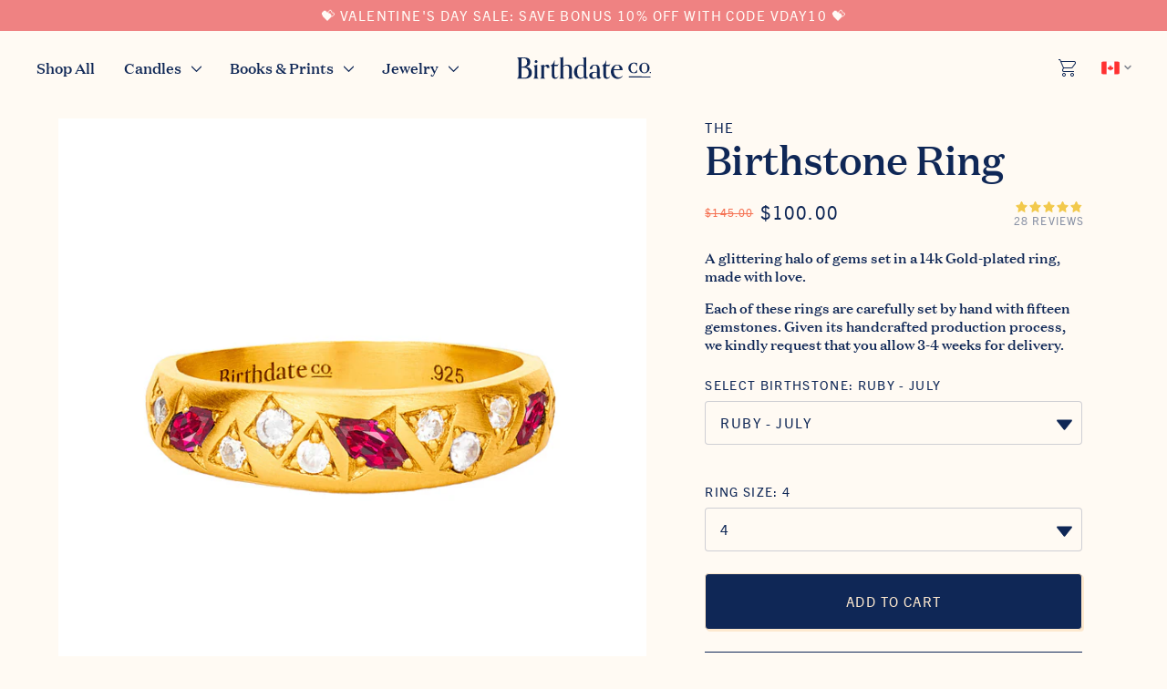

--- FILE ---
content_type: text/html; charset=utf-8
request_url: https://ca.birthdate.co/products/july-birthstone-ring
body_size: 61454
content:
<!doctype html>
<html lang="en-CA" class="no-js">
  <head>
    <style>
      html {
        overflow: scroll;
      }
    </style>
    
    
    
    
    
    
      
      
    
  
    <script>
      function handleIgReadyMessage(event) {
        if (event.data === 'ig-ready') {
          window._INTELLIGEMS_READY = true;
          window.removeEventListener('message', handleIgReadyMessage);
        }
      }
      window.addEventListener('message', handleIgReadyMessage);
    </script>

    
    <!-- Google Tag Manager -->
<script>(function(w,d,s,l,i){w[l]=w[l]||[];w[l].push({'gtm.start':
new Date().getTime(),event:'gtm.js'});var f=d.getElementsByTagName(s)[0],
j=d.createElement(s),dl=l!='dataLayer'?'&l='+l:'';j.async=true;j.src=
'https://www.googletagmanager.com/gtm.js?id='+i+dl;f.parentNode.insertBefore(j,f);
})(window,document,'script','dataLayer','GTM-PB734PR');</script>
<!-- End Google Tag Manager -->

    <meta name="google-site-verification" content="gqVklOCqT-vrIlpBvU5GLaoHE2-WgBv4OLF8aWeqiRI">
    <meta name="google-site-verification" content="PNgjbXz0ZpVawEcFP7xK1kdEaiy38tPddbHaE5CTyOg">
    <meta name="p:domain_verify" content="2a8ee860b13ac8f14e0928d922842936">

    <meta charset="utf-8">
    <meta http-equiv="X-UA-Compatible" content="IE=edge,chrome=1">
    <meta name="viewport" content="width=device-width,initial-scale=1">

    <link rel="canonical" href="https://ca.birthdate.co/products/july-birthstone-ring">

    <link rel="preconnect" href="https://cdn.shopify.com" crossorigin>
    <link rel="preconnect" href="https://www.googletagmanager.com/" crossorigin>
    <link rel="preconnect" href="https://www.google-analytics.com/" crossorigin>
    <link rel="dns-prefetch" href="https://connect.facebook.net/">

    
      <link rel="shortcut icon" href="//ca.birthdate.co/cdn/shop/files/favicon_1_32x32.jpg?v=1614330147" type="image/png">
    
<!-- Title and description ================================================== --><title>
      The July Birthstone Ring
      
      
       &ndash; Birthdate Co.
    </title>

    

<link rel="alternate" hreflang="x-default" href="https://ca.birthdate.co/products/july-birthstone-ring" />
<link rel="alternate" hreflang="en-us" href="https://ca.birthdate.co/products/july-birthstone-ring" />
<link rel="alternate" hreflang="en-gb" href="https://ca.birthdate.co/products/july-birthstone-ring" />
<link rel="alternate" hreflang="en-ca" href="https://ca.birthdate.co/products/july-birthstone-ring" />
<link rel="alternate" hreflang="en-au" href="https://ca.birthdate.co/products/july-birthstone-ring" />
<link rel="alternate" hreflang="en-de" href="https://ca.birthdate.co/products/july-birthstone-ring" />
<link rel="alternate" hreflang="en-dk" href="https://ca.birthdate.co/products/july-birthstone-ring" />
<link rel="alternate" hreflang="en-nl" href="https://ca.birthdate.co/products/july-birthstone-ring" />
<link rel="alternate" hreflang="en-tw" href="https://ca.birthdate.co/products/july-birthstone-ring" />
<link rel="alternate" hreflang="en-ae" href="https://ca.birthdate.co/products/july-birthstone-ring" /><!-- /snippets/social-meta-tags.liquid -->




  <meta property="og:price:amount" content="100.00">
  <meta property="og:price:currency" content="CAD">

<meta property="og:site_name" content="Birthdate Co.">
<meta property="og:url" content="https://ca.birthdate.co/products/july-birthstone-ring">
<meta property="og:title" content="The July Birthstone Ring">
<meta property="og:type" content="product">
<meta property="og:description" content="Based on your birth date, we craft one-of-a-kind astrology birthday candles and books that make the perfect personalized gift for any occasion.">

  <meta property="og:price:amount" content="100.00">
  <meta property="og:price:currency" content="USD">


<meta property="og:image" content="http://ca.birthdate.co/cdn/shop/files/july-front_1200x1200.jpg?v=1687799269">
        <meta property="og:image:secure_url" content="https://ca.birthdate.co/cdn/shop/files/july-front_1200x1200.jpg?v=1687799269"><meta property="og:image" content="http://ca.birthdate.co/cdn/shop/files/jul-side_1200x1200.jpg?v=1687890421">
        <meta property="og:image:secure_url" content="https://ca.birthdate.co/cdn/shop/files/jul-side_1200x1200.jpg?v=1687890421"><meta property="og:image" content="http://ca.birthdate.co/cdn/shop/files/Birthstone-Rings-still-life-2-web_69f3e5d3-22fd-4b5c-b83f-5b66e0ff41df_1200x1200.jpg?v=1687890421">
        <meta property="og:image:secure_url" content="https://ca.birthdate.co/cdn/shop/files/Birthstone-Rings-still-life-2-web_69f3e5d3-22fd-4b5c-b83f-5b66e0ff41df_1200x1200.jpg?v=1687890421">


<meta name="twitter:card" content="summary_large_image">
<meta name="twitter:title" content="The July Birthstone Ring">
<meta name="twitter:description" content="Based on your birth date, we craft one-of-a-kind astrology birthday candles and books that make the perfect personalized gift for any occasion.">


    

    <script>
      document.documentElement.className = document.documentElement.className.replace('no-js', 'js');
      function fadeImageOnLoad(el){el.className+=' fade-loaded';}

      window.lazySizesConfig = window.lazySizesConfig || {};
      window.lazySizesConfig.loadHidden = false;

      window.theme = {
        strings: {
          addToCart: "Add to Cart",
          soldOut: "Sold Out",
          unavailable: "Unavailable",
          unavailable_with_option: `[value] - Unavailable`,
        },
        moneyFormat: "${{amount}}",
      }
      window.initialCartData = {"note":null,"attributes":{},"original_total_price":0,"total_price":0,"total_discount":0,"total_weight":0.0,"item_count":0,"items":[],"requires_shipping":false,"currency":"CAD","items_subtotal_price":0,"cart_level_discount_applications":[],"checkout_charge_amount":0};
      window.currencySymbol = '$';
      window.shopUrl = 'https://birthdate.co';
      window.routes = {
        root_url: '/',
        cart_add_url: '/cart/add',
        cart_change_url: '/cart/change',
        cart_update_url: '/cart/update',
        cart_url: '/cart',
      };
      window.currency = {
        symbol: "$",
        isoCode: "CAD",
        locale: "en",
      }
    </script>

    <link rel="preload" href="//ca.birthdate.co/cdn/shop/t/408/assets/index.min.css?v=63794468884952367571764176810" as="style">
    <link href="//ca.birthdate.co/cdn/shop/t/408/assets/index.min.css?v=63794468884952367571764176810" rel="stylesheet" type="text/css" media="all" />

    
<link rel="preload" href="//ca.birthdate.co/cdn/shop/t/408/assets/DomaineText-Regular.woff2?v=119765929919095423151764176757" as="font" type="font/woff2" crossorigin>
<link
  rel="preload"
  href="//ca.birthdate.co/cdn/shop/t/408/assets/TradeGothicNextLTPro-Regular.woff2?v=155795474205349225001764176832"
  as="font"
  type="font/woff2"
  crossorigin
><link rel="preload" href="//ca.birthdate.co/cdn/shop/t/408/assets/DomaineText-Medium.woff2?v=128086717576281562931764176756" as="font" type="font/woff2" crossorigin><style>
  /* Trade Gothic Next LT Pro */
  @font-face {
    font-family: 'TradeGothicNextLTPro';
    src:
      url(//ca.birthdate.co/cdn/shop/t/408/assets/TradeGothicNextLTPro-Regular.woff2?v=155795474205349225001764176832) format('woff2'),
      url(//ca.birthdate.co/cdn/shop/t/408/assets/TradeGothicNextLTPro-Regular.woff?v=29474313966848653381764176831) format('woff'),
      url(//ca.birthdate.co/cdn/shop/t/408/assets/TradeGothicNextLTPro-Regular.ttf?v=144987795958966457381764176830) format('truetype'),
      url(//ca.birthdate.co/cdn/shop/t/408/assets/TradeGothicNextLTPro-Regular.eot?v=124333475702256390611764176830) format('embedded-opentype');
    font-weight: 400;
    font-style: normal;
    font-display: swap;
  }
  @font-face {
    font-family: 'TradeGothicNextLTPro';
    src:
      url(//ca.birthdate.co/cdn/shop/t/408/assets/TradeGothicNextLTPro-Bold.woff2?v=116288766629371523261764176829) format('woff2'),
      url(//ca.birthdate.co/cdn/shop/t/408/assets/TradeGothicNextLTPro-Bold.woff?v=95390733703618815481764176828) format('woff'),
      url(//ca.birthdate.co/cdn/shop/t/408/assets/TradeGothicNextLTPro-Bold.ttf?v=177466237754526183331764176828) format('truetype'),
      url(//ca.birthdate.co/cdn/shop/t/408/assets/TradeGothicNextLTPro-Bold.eot?v=101725121764485621051764176827) format('embedded-opentype');
    font-weight: 700;
    font-style: normal;
    font-display: swap;
  }
  /* Domaine Text */
  @font-face {
    font-family: 'DomaineText';
    src: url(//ca.birthdate.co/cdn/shop/t/408/assets/DomaineText-Regular.woff2?v=119765929919095423151764176757) format('woff2'),
      url(//ca.birthdate.co/cdn/shop/t/408/assets/DomaineText-Regular.otf?v=49564153343698862551764176756) format('opentype');
    font-weight: 400;
    font-style: normal;
    font-display: swap;
  }
  @font-face {
    font-family: 'DomaineText';
    src: url(//ca.birthdate.co/cdn/shop/t/408/assets/DomaineText-Medium.woff2?v=128086717576281562931764176756) format('woff2'),
      url(//ca.birthdate.co/cdn/shop/t/408/assets/DomaineText-Medium.otf?v=143962405343192376501764176755) format('opentype');
    font-weight: 500;
    font-style: normal;
    font-display: swap;
  }
</style>

    <link href="//ca.birthdate.co/cdn/shop/t/408/assets/component-storepicker.css?v=49064853228938017531764176871" rel="stylesheet" type="text/css" media="all" />
<script>
    window.addEventListener('load', function() {
      var cssCustom = document.createElement('link');
      cssCustom.href = '//ca.birthdate.co/cdn/shop/t/408/assets/custom.scss.css?v=109778720774544446841764176871';
      cssCustom.rel = 'stylesheet';
      cssCustom.type = 'text/css';
      document.getElementsByTagName('head')[0].appendChild(cssCustom);
    })
  </script>
  <noscript><link href="//ca.birthdate.co/cdn/shop/t/408/assets/custom.scss.css?v=109778720774544446841764176871" rel="stylesheet" type="text/css" media="all" /></noscript>
<script src="//ca.birthdate.co/cdn/shop/t/408/assets/pubsub.js?v=182508638650398127571764176822" defer="defer"></script>
    <script src="//ca.birthdate.co/cdn/shop/t/408/assets/dialogs.js?v=138651381846531996371764176754" defer="defer"></script>
    <script src="//ca.birthdate.co/cdn/shop/t/408/assets/index.min.js?v=48120088487587019081764176810" defer="defer"></script>
    <script src="//ca.birthdate.co/cdn/shop/t/408/assets/embla-carousel.min.js?v=132721216790186083631764176767" defer="defer"></script>
    <script src="//ca.birthdate.co/cdn/shop/t/408/assets/embla-carousel-autoplay.js?v=8531252211980102891764176766" defer="defer"></script>

    <script>window.performance && window.performance.mark && window.performance.mark('shopify.content_for_header.start');</script><meta name="google-site-verification" content="0QMQ408s-nDtK7uSreiT-6pl47tVj9jAklYR8UldZBA">
<meta name="google-site-verification" content="0QMQ408s-nDtK7uSreiT-6pl47tVj9jAklYR8UldZBA">
<meta id="shopify-digital-wallet" name="shopify-digital-wallet" content="/4884758631/digital_wallets/dialog">
<meta name="shopify-checkout-api-token" content="2b797ed9d1a941adc63d6278694ebc80">
<meta id="in-context-paypal-metadata" data-shop-id="4884758631" data-venmo-supported="true" data-environment="production" data-locale="en_US" data-paypal-v4="true" data-currency="CAD">
<link rel="alternate" hreflang="x-default" href="https://birthdate.co/products/july-birthstone-ring">
<link rel="alternate" hreflang="en-US" href="https://birthdate.co/products/july-birthstone-ring">
<link rel="alternate" hreflang="en-CA" href="https://ca.birthdate.co/products/july-birthstone-ring">
<link rel="alternate" hreflang="en-GB" href="https://uk.birthdate.co/products/july-birthstone-ring">
<link rel="alternate" type="application/json+oembed" href="https://ca.birthdate.co/products/july-birthstone-ring.oembed">
<script async="async" src="/checkouts/internal/preloads.js?locale=en-CA"></script>
<link rel="preconnect" href="https://shop.app" crossorigin="anonymous">
<script async="async" src="https://shop.app/checkouts/internal/preloads.js?locale=en-CA&shop_id=4884758631" crossorigin="anonymous"></script>
<script id="apple-pay-shop-capabilities" type="application/json">{"shopId":4884758631,"countryCode":"US","currencyCode":"CAD","merchantCapabilities":["supports3DS"],"merchantId":"gid:\/\/shopify\/Shop\/4884758631","merchantName":"Birthdate Co.","requiredBillingContactFields":["postalAddress","email","phone"],"requiredShippingContactFields":["postalAddress","email","phone"],"shippingType":"shipping","supportedNetworks":["visa","masterCard","amex","discover","elo","jcb"],"total":{"type":"pending","label":"Birthdate Co.","amount":"1.00"},"shopifyPaymentsEnabled":true,"supportsSubscriptions":true}</script>
<script id="shopify-features" type="application/json">{"accessToken":"2b797ed9d1a941adc63d6278694ebc80","betas":["rich-media-storefront-analytics"],"domain":"ca.birthdate.co","predictiveSearch":true,"shopId":4884758631,"locale":"en"}</script>
<script>var Shopify = Shopify || {};
Shopify.shop = "birthdate-candles.myshopify.com";
Shopify.locale = "en";
Shopify.currency = {"active":"CAD","rate":"1.38174995"};
Shopify.country = "CA";
Shopify.theme = {"name":"CYBER MONDAY ","id":135058751591,"schema_name":"Birthdate Co","schema_version":"1.0.0","theme_store_id":null,"role":"main"};
Shopify.theme.handle = "null";
Shopify.theme.style = {"id":null,"handle":null};
Shopify.cdnHost = "ca.birthdate.co/cdn";
Shopify.routes = Shopify.routes || {};
Shopify.routes.root = "/";</script>
<script type="module">!function(o){(o.Shopify=o.Shopify||{}).modules=!0}(window);</script>
<script>!function(o){function n(){var o=[];function n(){o.push(Array.prototype.slice.apply(arguments))}return n.q=o,n}var t=o.Shopify=o.Shopify||{};t.loadFeatures=n(),t.autoloadFeatures=n()}(window);</script>
<script>
  window.ShopifyPay = window.ShopifyPay || {};
  window.ShopifyPay.apiHost = "shop.app\/pay";
  window.ShopifyPay.redirectState = null;
</script>
<script id="shop-js-analytics" type="application/json">{"pageType":"product"}</script>
<script defer="defer" async type="module" src="//ca.birthdate.co/cdn/shopifycloud/shop-js/modules/v2/client.init-shop-cart-sync_BN7fPSNr.en.esm.js"></script>
<script defer="defer" async type="module" src="//ca.birthdate.co/cdn/shopifycloud/shop-js/modules/v2/chunk.common_Cbph3Kss.esm.js"></script>
<script defer="defer" async type="module" src="//ca.birthdate.co/cdn/shopifycloud/shop-js/modules/v2/chunk.modal_DKumMAJ1.esm.js"></script>
<script type="module">
  await import("//ca.birthdate.co/cdn/shopifycloud/shop-js/modules/v2/client.init-shop-cart-sync_BN7fPSNr.en.esm.js");
await import("//ca.birthdate.co/cdn/shopifycloud/shop-js/modules/v2/chunk.common_Cbph3Kss.esm.js");
await import("//ca.birthdate.co/cdn/shopifycloud/shop-js/modules/v2/chunk.modal_DKumMAJ1.esm.js");

  window.Shopify.SignInWithShop?.initShopCartSync?.({"fedCMEnabled":true,"windoidEnabled":true});

</script>
<script>
  window.Shopify = window.Shopify || {};
  if (!window.Shopify.featureAssets) window.Shopify.featureAssets = {};
  window.Shopify.featureAssets['shop-js'] = {"shop-cart-sync":["modules/v2/client.shop-cart-sync_CJVUk8Jm.en.esm.js","modules/v2/chunk.common_Cbph3Kss.esm.js","modules/v2/chunk.modal_DKumMAJ1.esm.js"],"init-fed-cm":["modules/v2/client.init-fed-cm_7Fvt41F4.en.esm.js","modules/v2/chunk.common_Cbph3Kss.esm.js","modules/v2/chunk.modal_DKumMAJ1.esm.js"],"init-shop-email-lookup-coordinator":["modules/v2/client.init-shop-email-lookup-coordinator_Cc088_bR.en.esm.js","modules/v2/chunk.common_Cbph3Kss.esm.js","modules/v2/chunk.modal_DKumMAJ1.esm.js"],"init-windoid":["modules/v2/client.init-windoid_hPopwJRj.en.esm.js","modules/v2/chunk.common_Cbph3Kss.esm.js","modules/v2/chunk.modal_DKumMAJ1.esm.js"],"shop-button":["modules/v2/client.shop-button_B0jaPSNF.en.esm.js","modules/v2/chunk.common_Cbph3Kss.esm.js","modules/v2/chunk.modal_DKumMAJ1.esm.js"],"shop-cash-offers":["modules/v2/client.shop-cash-offers_DPIskqss.en.esm.js","modules/v2/chunk.common_Cbph3Kss.esm.js","modules/v2/chunk.modal_DKumMAJ1.esm.js"],"shop-toast-manager":["modules/v2/client.shop-toast-manager_CK7RT69O.en.esm.js","modules/v2/chunk.common_Cbph3Kss.esm.js","modules/v2/chunk.modal_DKumMAJ1.esm.js"],"init-shop-cart-sync":["modules/v2/client.init-shop-cart-sync_BN7fPSNr.en.esm.js","modules/v2/chunk.common_Cbph3Kss.esm.js","modules/v2/chunk.modal_DKumMAJ1.esm.js"],"init-customer-accounts-sign-up":["modules/v2/client.init-customer-accounts-sign-up_CfPf4CXf.en.esm.js","modules/v2/client.shop-login-button_DeIztwXF.en.esm.js","modules/v2/chunk.common_Cbph3Kss.esm.js","modules/v2/chunk.modal_DKumMAJ1.esm.js"],"pay-button":["modules/v2/client.pay-button_CgIwFSYN.en.esm.js","modules/v2/chunk.common_Cbph3Kss.esm.js","modules/v2/chunk.modal_DKumMAJ1.esm.js"],"init-customer-accounts":["modules/v2/client.init-customer-accounts_DQ3x16JI.en.esm.js","modules/v2/client.shop-login-button_DeIztwXF.en.esm.js","modules/v2/chunk.common_Cbph3Kss.esm.js","modules/v2/chunk.modal_DKumMAJ1.esm.js"],"avatar":["modules/v2/client.avatar_BTnouDA3.en.esm.js"],"init-shop-for-new-customer-accounts":["modules/v2/client.init-shop-for-new-customer-accounts_CsZy_esa.en.esm.js","modules/v2/client.shop-login-button_DeIztwXF.en.esm.js","modules/v2/chunk.common_Cbph3Kss.esm.js","modules/v2/chunk.modal_DKumMAJ1.esm.js"],"shop-follow-button":["modules/v2/client.shop-follow-button_BRMJjgGd.en.esm.js","modules/v2/chunk.common_Cbph3Kss.esm.js","modules/v2/chunk.modal_DKumMAJ1.esm.js"],"checkout-modal":["modules/v2/client.checkout-modal_B9Drz_yf.en.esm.js","modules/v2/chunk.common_Cbph3Kss.esm.js","modules/v2/chunk.modal_DKumMAJ1.esm.js"],"shop-login-button":["modules/v2/client.shop-login-button_DeIztwXF.en.esm.js","modules/v2/chunk.common_Cbph3Kss.esm.js","modules/v2/chunk.modal_DKumMAJ1.esm.js"],"lead-capture":["modules/v2/client.lead-capture_DXYzFM3R.en.esm.js","modules/v2/chunk.common_Cbph3Kss.esm.js","modules/v2/chunk.modal_DKumMAJ1.esm.js"],"shop-login":["modules/v2/client.shop-login_CA5pJqmO.en.esm.js","modules/v2/chunk.common_Cbph3Kss.esm.js","modules/v2/chunk.modal_DKumMAJ1.esm.js"],"payment-terms":["modules/v2/client.payment-terms_BxzfvcZJ.en.esm.js","modules/v2/chunk.common_Cbph3Kss.esm.js","modules/v2/chunk.modal_DKumMAJ1.esm.js"]};
</script>
<script>(function() {
  var isLoaded = false;
  function asyncLoad() {
    if (isLoaded) return;
    isLoaded = true;
    var urls = ["https:\/\/shy.elfsight.com\/p\/platform.js?shop=birthdate-candles.myshopify.com","\/\/cdn.shopify.com\/proxy\/354a4842e3121ed834d84215450a75fa04666d806ffb4e40cb3c6b3f5f7bb194\/bingshoppingtool-t2app-prod.trafficmanager.net\/uet\/tracking_script?shop=birthdate-candles.myshopify.com\u0026sp-cache-control=cHVibGljLCBtYXgtYWdlPTkwMA","https:\/\/intg.snapchat.com\/shopify\/shopify-scevent-init.js?id=c83e6694-ef4b-41a4-9f08-be1d74b0db30\u0026shop=birthdate-candles.myshopify.com","\/\/cdn.shopify.com\/proxy\/21cc5c1d3ba0cf9c93aecda504e680cb0e652f18d2c302b08cc0c5aad50576c1\/s3-us-west-2.amazonaws.com\/jsstore\/a\/020H2DK\/reids.js?shop=birthdate-candles.myshopify.com\u0026sp-cache-control=cHVibGljLCBtYXgtYWdlPTkwMA","https:\/\/scripts.juniphq.com\/v1\/junip_shopify.js?shop=birthdate-candles.myshopify.com","\/\/cdn.shopify.com\/proxy\/e683543b1fa9374ffe0e70dbeb905af20d14ea6aae3f39e7d188f1e22266da85\/app.retention.com\/shopify\/shopify_app_add_to_cart_script.js?shop=birthdate-candles.myshopify.com\u0026sp-cache-control=cHVibGljLCBtYXgtYWdlPTkwMA"];
    for (var i = 0; i < urls.length; i++) {
      var s = document.createElement('script');
      s.type = 'text/javascript';
      s.async = true;
      s.src = urls[i];
      var x = document.getElementsByTagName('script')[0];
      x.parentNode.insertBefore(s, x);
    }
  };
  if(window.attachEvent) {
    window.attachEvent('onload', asyncLoad);
  } else {
    window.addEventListener('load', asyncLoad, false);
  }
})();</script>
<script id="__st">var __st={"a":4884758631,"offset":-18000,"reqid":"4e3a0248-c069-4361-9890-3c947ae39ed5-1769914613","pageurl":"ca.birthdate.co\/products\/july-birthstone-ring","u":"6b9f05c50d90","p":"product","rtyp":"product","rid":6770543394919};</script>
<script>window.ShopifyPaypalV4VisibilityTracking = true;</script>
<script id="captcha-bootstrap">!function(){'use strict';const t='contact',e='account',n='new_comment',o=[[t,t],['blogs',n],['comments',n],[t,'customer']],c=[[e,'customer_login'],[e,'guest_login'],[e,'recover_customer_password'],[e,'create_customer']],r=t=>t.map((([t,e])=>`form[action*='/${t}']:not([data-nocaptcha='true']) input[name='form_type'][value='${e}']`)).join(','),a=t=>()=>t?[...document.querySelectorAll(t)].map((t=>t.form)):[];function s(){const t=[...o],e=r(t);return a(e)}const i='password',u='form_key',d=['recaptcha-v3-token','g-recaptcha-response','h-captcha-response',i],f=()=>{try{return window.sessionStorage}catch{return}},m='__shopify_v',_=t=>t.elements[u];function p(t,e,n=!1){try{const o=window.sessionStorage,c=JSON.parse(o.getItem(e)),{data:r}=function(t){const{data:e,action:n}=t;return t[m]||n?{data:e,action:n}:{data:t,action:n}}(c);for(const[e,n]of Object.entries(r))t.elements[e]&&(t.elements[e].value=n);n&&o.removeItem(e)}catch(o){console.error('form repopulation failed',{error:o})}}const l='form_type',E='cptcha';function T(t){t.dataset[E]=!0}const w=window,h=w.document,L='Shopify',v='ce_forms',y='captcha';let A=!1;((t,e)=>{const n=(g='f06e6c50-85a8-45c8-87d0-21a2b65856fe',I='https://cdn.shopify.com/shopifycloud/storefront-forms-hcaptcha/ce_storefront_forms_captcha_hcaptcha.v1.5.2.iife.js',D={infoText:'Protected by hCaptcha',privacyText:'Privacy',termsText:'Terms'},(t,e,n)=>{const o=w[L][v],c=o.bindForm;if(c)return c(t,g,e,D).then(n);var r;o.q.push([[t,g,e,D],n]),r=I,A||(h.body.append(Object.assign(h.createElement('script'),{id:'captcha-provider',async:!0,src:r})),A=!0)});var g,I,D;w[L]=w[L]||{},w[L][v]=w[L][v]||{},w[L][v].q=[],w[L][y]=w[L][y]||{},w[L][y].protect=function(t,e){n(t,void 0,e),T(t)},Object.freeze(w[L][y]),function(t,e,n,w,h,L){const[v,y,A,g]=function(t,e,n){const i=e?o:[],u=t?c:[],d=[...i,...u],f=r(d),m=r(i),_=r(d.filter((([t,e])=>n.includes(e))));return[a(f),a(m),a(_),s()]}(w,h,L),I=t=>{const e=t.target;return e instanceof HTMLFormElement?e:e&&e.form},D=t=>v().includes(t);t.addEventListener('submit',(t=>{const e=I(t);if(!e)return;const n=D(e)&&!e.dataset.hcaptchaBound&&!e.dataset.recaptchaBound,o=_(e),c=g().includes(e)&&(!o||!o.value);(n||c)&&t.preventDefault(),c&&!n&&(function(t){try{if(!f())return;!function(t){const e=f();if(!e)return;const n=_(t);if(!n)return;const o=n.value;o&&e.removeItem(o)}(t);const e=Array.from(Array(32),(()=>Math.random().toString(36)[2])).join('');!function(t,e){_(t)||t.append(Object.assign(document.createElement('input'),{type:'hidden',name:u})),t.elements[u].value=e}(t,e),function(t,e){const n=f();if(!n)return;const o=[...t.querySelectorAll(`input[type='${i}']`)].map((({name:t})=>t)),c=[...d,...o],r={};for(const[a,s]of new FormData(t).entries())c.includes(a)||(r[a]=s);n.setItem(e,JSON.stringify({[m]:1,action:t.action,data:r}))}(t,e)}catch(e){console.error('failed to persist form',e)}}(e),e.submit())}));const S=(t,e)=>{t&&!t.dataset[E]&&(n(t,e.some((e=>e===t))),T(t))};for(const o of['focusin','change'])t.addEventListener(o,(t=>{const e=I(t);D(e)&&S(e,y())}));const B=e.get('form_key'),M=e.get(l),P=B&&M;t.addEventListener('DOMContentLoaded',(()=>{const t=y();if(P)for(const e of t)e.elements[l].value===M&&p(e,B);[...new Set([...A(),...v().filter((t=>'true'===t.dataset.shopifyCaptcha))])].forEach((e=>S(e,t)))}))}(h,new URLSearchParams(w.location.search),n,t,e,['guest_login'])})(!0,!1)}();</script>
<script integrity="sha256-4kQ18oKyAcykRKYeNunJcIwy7WH5gtpwJnB7kiuLZ1E=" data-source-attribution="shopify.loadfeatures" defer="defer" src="//ca.birthdate.co/cdn/shopifycloud/storefront/assets/storefront/load_feature-a0a9edcb.js" crossorigin="anonymous"></script>
<script crossorigin="anonymous" defer="defer" src="//ca.birthdate.co/cdn/shopifycloud/storefront/assets/shopify_pay/storefront-65b4c6d7.js?v=20250812"></script>
<script data-source-attribution="shopify.dynamic_checkout.dynamic.init">var Shopify=Shopify||{};Shopify.PaymentButton=Shopify.PaymentButton||{isStorefrontPortableWallets:!0,init:function(){window.Shopify.PaymentButton.init=function(){};var t=document.createElement("script");t.src="https://ca.birthdate.co/cdn/shopifycloud/portable-wallets/latest/portable-wallets.en.js",t.type="module",document.head.appendChild(t)}};
</script>
<script data-source-attribution="shopify.dynamic_checkout.buyer_consent">
  function portableWalletsHideBuyerConsent(e){var t=document.getElementById("shopify-buyer-consent"),n=document.getElementById("shopify-subscription-policy-button");t&&n&&(t.classList.add("hidden"),t.setAttribute("aria-hidden","true"),n.removeEventListener("click",e))}function portableWalletsShowBuyerConsent(e){var t=document.getElementById("shopify-buyer-consent"),n=document.getElementById("shopify-subscription-policy-button");t&&n&&(t.classList.remove("hidden"),t.removeAttribute("aria-hidden"),n.addEventListener("click",e))}window.Shopify?.PaymentButton&&(window.Shopify.PaymentButton.hideBuyerConsent=portableWalletsHideBuyerConsent,window.Shopify.PaymentButton.showBuyerConsent=portableWalletsShowBuyerConsent);
</script>
<script data-source-attribution="shopify.dynamic_checkout.cart.bootstrap">document.addEventListener("DOMContentLoaded",(function(){function t(){return document.querySelector("shopify-accelerated-checkout-cart, shopify-accelerated-checkout")}if(t())Shopify.PaymentButton.init();else{new MutationObserver((function(e,n){t()&&(Shopify.PaymentButton.init(),n.disconnect())})).observe(document.body,{childList:!0,subtree:!0})}}));
</script>
<link id="shopify-accelerated-checkout-styles" rel="stylesheet" media="screen" href="https://ca.birthdate.co/cdn/shopifycloud/portable-wallets/latest/accelerated-checkout-backwards-compat.css" crossorigin="anonymous">
<style id="shopify-accelerated-checkout-cart">
        #shopify-buyer-consent {
  margin-top: 1em;
  display: inline-block;
  width: 100%;
}

#shopify-buyer-consent.hidden {
  display: none;
}

#shopify-subscription-policy-button {
  background: none;
  border: none;
  padding: 0;
  text-decoration: underline;
  font-size: inherit;
  cursor: pointer;
}

#shopify-subscription-policy-button::before {
  box-shadow: none;
}

      </style>

<script>window.performance && window.performance.mark && window.performance.mark('shopify.content_for_header.end');</script><script id="shop-promise-product" type="application/json">
  {
    "productId": "6770543394919",
    "variantId": "40133364252775"
  }
</script>
<script id="shop-promise-features" type="application/json">
  {
    "supportedPromiseBrands": ["buy_with_prime"],
    "f_b9ba94d16a7d18ccd91d68be01e37df6": false,
    "f_85e460659f2e1fdd04f763b1587427a4": false
  }
</script>
<script fetchpriority="high" defer="defer" src="https://ca.birthdate.co/cdn/shopifycloud/shop-promise-pdp/prod/shop_promise_pdp.js?v=1" data-source-attribution="shopify.shop-promise-pdp" crossorigin="anonymous"></script>
<link rel="preload" href="https://static-na.payments-amazon.com/checkout.js" as="script">


<script>(function(w,d,t,r,u){var f,n,i;w[u]=w[u]||[],f=function(){var o={ti:"137025436"};o.q=w[u],w[u]=new UET(o),w[u].push("pageLoad")},n=d.createElement(t),n.src=r,n.async=1,n.onload=n.onreadystatechange=function(){var s=this.readyState;s&&s!=="loaded"&&s!=="complete"||(f(),n.onload=n.onreadystatechange=null)},i=d.getElementsByTagName(t)[0],i.parentNode.insertBefore(n,i)})(window,document,"script","//bat.bing.com/bat.js","uetq");</script>

<!-- LiveConnectTag for advertisers -->
  <script type="text/javascript" src="//b-code.liadm.com/a-08f1.min.js" async="true" charset="utf-8"></script>
<!-- LiveConnectTag for advertisers --><script type="text/javascript">
      var _conv_page_type = 'product';
      var _conv_category_id = '';
      var _conv_category_name = '';
      var _conv_product_sku = 'BIRTHSTONERING-JUL-S4-GP';
      var _conv_product_name = 'The July Birthstone Ring';
      var _conv_product_price = '100.00';
      var _conv_customer_id = '';
      var _conv_custom_v1 = 'cancer';
      var _conv_custom_v2 = '';
      var _conv_custom_v3 = '0';
      var _conv_custom_v4 = '0.00';
    </script>
    
    <link href="//ca.birthdate.co/cdn/shop/t/408/assets/dtc-product-book.css?v=93050851353658601941764176763" rel="stylesheet" type="text/css" media="all" />
<link href="//ca.birthdate.co/cdn/shop/t/408/assets/free-gift-progress-bar.css?v=118900742545986962821764176778" rel="stylesheet" type="text/css" media="all" />


<link href="//ca.birthdate.co/cdn/shop/t/408/assets/dtc-ig-shipping-progress.css?v=90654147229466121921764176761" rel="stylesheet" type="text/css" media="all" />
<link href="//ca.birthdate.co/cdn/shop/t/408/assets/dtc-filters.css?v=115156845636215354001764176759" rel="stylesheet" type="text/css" media="all" />
<link href="//ca.birthdate.co/cdn/shop/t/408/assets/dtc-first-stone.css?v=97783453974885564121764176759" rel="stylesheet" type="text/css" media="all" />
<link href="//ca.birthdate.co/cdn/shop/t/408/assets/dtc-video-slide.css?v=127225869212931979221764176765" rel="stylesheet" type="text/css" media="all" />
<link href="//ca.birthdate.co/cdn/shop/t/408/assets/dtc-hero.css?v=72810050971683475891764176761" rel="stylesheet" type="text/css" media="all" />
<link href="//ca.birthdate.co/cdn/shop/t/408/assets/dtc-scroll.css?v=163399874146860248881764176764" rel="stylesheet" type="text/css" media="all" />
<link href="//ca.birthdate.co/cdn/shop/t/408/assets/dtc-social.css?v=96247822586964361131764176765" rel="stylesheet" type="text/css" media="all" />
<link href="//ca.birthdate.co/cdn/shop/t/408/assets/dtc-grid.css?v=178283768615612348721764176760" rel="stylesheet" type="text/css" media="all" />






    <script>
      window.Shopify = window.Shopify || {theme: {id: 135058751591, role: 'main' } };
      window._template = {
        directory: "",
        name: "product",
        suffix: "ring"
      };
    </script>
    
    
  <!-- BEGIN app block: shopify://apps/klaviyo-email-marketing-sms/blocks/klaviyo-onsite-embed/2632fe16-c075-4321-a88b-50b567f42507 -->












  <script async src="https://static.klaviyo.com/onsite/js/NXQXTQ/klaviyo.js?company_id=NXQXTQ"></script>
  <script>!function(){if(!window.klaviyo){window._klOnsite=window._klOnsite||[];try{window.klaviyo=new Proxy({},{get:function(n,i){return"push"===i?function(){var n;(n=window._klOnsite).push.apply(n,arguments)}:function(){for(var n=arguments.length,o=new Array(n),w=0;w<n;w++)o[w]=arguments[w];var t="function"==typeof o[o.length-1]?o.pop():void 0,e=new Promise((function(n){window._klOnsite.push([i].concat(o,[function(i){t&&t(i),n(i)}]))}));return e}}})}catch(n){window.klaviyo=window.klaviyo||[],window.klaviyo.push=function(){var n;(n=window._klOnsite).push.apply(n,arguments)}}}}();</script>

  




  <script>
    window.klaviyoReviewsProductDesignMode = false
  </script>



  <!-- BEGIN app snippet: customer-hub-data --><script>
  if (!window.customerHub) {
    window.customerHub = {};
  }
  window.customerHub.storefrontRoutes = {
    login: "https://ca.birthdate.co/customer_authentication/redirect?locale=en&region_country=CA?return_url=%2F%23k-hub",
    register: "https://shopify.com/4884758631/account?locale=en?return_url=%2F%23k-hub",
    logout: "/account/logout",
    profile: "/account",
    addresses: "/account/addresses",
  };
  
  window.customerHub.userId = null;
  
  window.customerHub.storeDomain = "birthdate-candles.myshopify.com";

  
    window.customerHub.activeProduct = {
      name: "The July Birthstone Ring",
      category: null,
      imageUrl: "https://ca.birthdate.co/cdn/shop/files/july-front_grande.jpg?v=1687799269",
      id: "6770543394919",
      link: "https://ca.birthdate.co/products/july-birthstone-ring",
      variants: [
        
          {
            id: "40133364252775",
            
            imageUrl: null,
            
            price: "10000",
            currency: "USD",
            availableForSale: true,
            title: "4",
          },
        
          {
            id: "40133364285543",
            
            imageUrl: null,
            
            price: "10000",
            currency: "USD",
            availableForSale: true,
            title: "5",
          },
        
          {
            id: "40133364318311",
            
            imageUrl: null,
            
            price: "10000",
            currency: "USD",
            availableForSale: true,
            title: "6",
          },
        
          {
            id: "40133364351079",
            
            imageUrl: null,
            
            price: "10000",
            currency: "USD",
            availableForSale: true,
            title: "7",
          },
        
          {
            id: "40133364383847",
            
            imageUrl: null,
            
            price: "10000",
            currency: "USD",
            availableForSale: true,
            title: "8",
          },
        
          {
            id: "40133364416615",
            
            imageUrl: null,
            
            price: "10000",
            currency: "USD",
            availableForSale: true,
            title: "9",
          },
        
          {
            id: "40133364449383",
            
            imageUrl: null,
            
            price: "10000",
            currency: "USD",
            availableForSale: true,
            title: "10",
          },
        
      ],
    };
    window.customerHub.activeProduct.variants.forEach((variant) => {
        
        variant.price = `${variant.price.slice(0, -2)}.${variant.price.slice(-2)}`;
    });
  

  
    window.customerHub.storeLocale = {
        currentLanguage: 'en',
        currentCountry: 'CA',
        availableLanguages: [
          
            {
              iso_code: 'en',
              endonym_name: 'English'
            }
          
        ],
        availableCountries: [
          
            {
              iso_code: 'AU',
              name: 'Australia',
              currency_code: 'AUD'
            },
          
            {
              iso_code: 'CA',
              name: 'Canada',
              currency_code: 'CAD'
            },
          
            {
              iso_code: 'DK',
              name: 'Denmark',
              currency_code: 'EUR'
            },
          
            {
              iso_code: 'DE',
              name: 'Germany',
              currency_code: 'EUR'
            },
          
            {
              iso_code: 'NL',
              name: 'Netherlands',
              currency_code: 'EUR'
            },
          
            {
              iso_code: 'TW',
              name: 'Taiwan',
              currency_code: 'USD'
            },
          
            {
              iso_code: 'AE',
              name: 'United Arab Emirates',
              currency_code: 'USD'
            },
          
            {
              iso_code: 'GB',
              name: 'United Kingdom',
              currency_code: 'GBP'
            },
          
            {
              iso_code: 'US',
              name: 'United States',
              currency_code: 'USD'
            }
          
        ]
    };
  
</script>
<!-- END app snippet -->





<!-- END app block --><!-- BEGIN app block: shopify://apps/lantern/blocks/setup/690ac804-1dfe-4af7-94e9-cd73377625ad -->

<style data-shopify>
:root,
.lm--theme--light,
.lm--theme--dark {
  --lm--base-scale: 0.625;
  --lm--tier-color: 0, 0, 0;
}

:root,
.lm--theme--light,
.lm--theme--dark {--lm--button-color-background: 0F2756;}


:root,
.lm--theme--light,
.lm--theme--dark {--lm--button-color-background: 0F2756;}

</style>

<link href="//cdn.shopify.com/extensions/019be311-2feb-7d2e-a298-4f3e37e5f71b/lantern-252/assets/critical.css" rel="stylesheet" type="text/css" media="all" />
<link rel="preload" as="style" href="https://cdn.shopify.com/extensions/019be311-2feb-7d2e-a298-4f3e37e5f71b/lantern-252/assets/global.css" onload="this.onload=null;this.rel=`stylesheet`" fetchpriority="low" >





<script id="global-lantern-config">
  window.lantern = {
    translations: {"loyalty":{"nextTierUnlock":"Spend **{{ next_tier_spend }}** to earn {{ next_tier_name }} status"},"rewards":{"header":"Spend Points"},"headerNav":{"headingLoggedOut":"Sign up"},"earnEvents":{"header":"More Ways to Earn","birthdayMessage":"Submitted (Points will register on your birthday)"},"redemptions":{"header":"Redeemed Rewards"},"account_login":{"link_register":"Not a member? Create a free account"},"accountDropdown":{"signupAction":"Join Now","headingLoggedOut":"Join Stellar System Rewards","subHeadingLoggedOut":"Sign up for free to earn points on every order and get exclusive perks"}},
    localization: {
      country: "CA",
      code: "en"
    },
    tiers: [{"__typename":"Tier","id":"5947","active":true,"benefits":[{"id":"l6961","enabled":true,"description":"{{ earn_rate }} per dollar"},{"id":"ck6qsf","enabled":true,"description":"Exclusive weekly horoscopes"},{"id":"la6t7","enabled":true,"description":"Early access to new product launches"},{"id":"xq0g8j","enabled":true,"description":"Rewards-only promotions and point-multiplier events"},{"id":"w09pr","enabled":false,"description":"Free candle name personalization"},{"id":"sb7ix","enabled":false,"description":"Free pendant engraving"},{"id":"4geiz","enabled":false,"description":"Free 2-day shipping on all orders"}],"color":null,"createdAt":"2024-04-22T18:21:26.805Z","customerCount":14436,"displayName":"Star","icon":{"url":"https:\/\/storage.gadget.dev\/files\/38493\/75668\/tier\/icon\/JWznoMmQg6JhwW0gM5ub-\/star.png","mimeType":"image\/png","fileName":"star.png"},"name":"star","pointMultiplier":1,"shopId":"4884758631","spendThreshold":0,"status":"Active","updatedAt":"2024-05-16T00:18:05.857Z","campaigns":[]},{"__typename":"Tier","id":"5948","active":true,"benefits":[{"id":"lkz8","enabled":true,"description":"{{ earn_rate }} per dollar"},{"id":"2azhy","enabled":true,"description":"Exclusive weekly horoscopes"},{"id":"90qpg","enabled":true,"description":"Early access to new product launches"},{"id":"unhyx","enabled":true,"description":"Rewards-only promotions and point-multiplier events"},{"id":"tm6qw","enabled":false,"description":"Free 2-day shipping on all orders"},{"id":"tkva4","enabled":true,"description":"Free candle name personalization"},{"id":"3ldif","enabled":true,"description":"Free pendant engraving"}],"color":null,"createdAt":"2024-04-22T18:23:02.187Z","customerCount":2270,"displayName":"Comet","icon":{"url":"https:\/\/storage.gadget.dev\/files\/38493\/75668\/tier\/icon\/QmZRmzpZ9_XqQ-arrUXoX\/comet.png","mimeType":"image\/png","fileName":"comet.png"},"name":"comet","pointMultiplier":1.5,"shopId":"4884758631","spendThreshold":100,"status":"Active","updatedAt":"2024-05-16T00:18:25.050Z","campaigns":[]},{"__typename":"Tier","id":"5949","active":true,"benefits":[{"id":"e9ohi","enabled":true,"description":"{{ earn_rate }} per dollar"},{"id":"w27dp","enabled":true,"description":"Exclusive weekly horoscopes"},{"id":"uc6ol","enabled":true,"description":"Early access to new product launches"},{"id":"sgnef","enabled":true,"description":"Rewards-only promotions and point-multiplier events"},{"id":"zpod3","enabled":true,"description":"Free candle name personalization"},{"id":"5trfn","enabled":true,"description":"Free pendant engraving"},{"id":"355j2l","enabled":true,"description":"Free 2-day shipping on all orders"}],"color":null,"createdAt":"2024-04-22T18:25:02.779Z","customerCount":405,"displayName":"Supernova","icon":{"url":"https:\/\/storage.gadget.dev\/files\/38493\/75668\/tier\/icon\/Sbk_7g3DMyZ95p-LhbY_w\/supernova.png","mimeType":"image\/png","fileName":"supernova.png"},"name":"supernova","pointMultiplier":2,"shopId":"4884758631","spendThreshold":300,"status":"Active","updatedAt":"2024-05-16T00:18:46.381Z","campaigns":[]}],
    rewards: [{"id":"556","type":"Discount Code","cost":null,"value":null,"valueType":"Amount","thumbnail":{"url":"https:\/\/storage.gadget.dev\/files\/38493\/75668\/reward\/thumbnail\/L1DNiONkf3B7eZtjj9wZB\/Frame 10691.png"},"rewardVariants":{"edges":[{"node":{"id":"1564","cost":100,"value":5,"productVariant":null}}]},"__typename":"Reward"},{"id":"614","type":"Discount Code","cost":null,"value":null,"valueType":"Amount","thumbnail":{"url":"https:\/\/storage.gadget.dev\/files\/38493\/75668\/reward\/thumbnail\/b_foakpdrNSN_5-v80hVx\/Frame 10690.png"},"rewardVariants":{"edges":[{"node":{"id":"1565","cost":200,"value":10,"productVariant":null}}]},"__typename":"Reward"},{"id":"615","type":"Discount Code","cost":null,"value":null,"valueType":"Amount","thumbnail":{"url":"https:\/\/storage.gadget.dev\/files\/38493\/75668\/reward\/thumbnail\/cVh-2osBSvtAvDY6bTdQZ\/Frame 10694.png"},"rewardVariants":{"edges":[{"node":{"id":"1566","cost":300,"value":15,"productVariant":null}}]},"__typename":"Reward"},{"id":"616","type":"Discount Code","cost":null,"value":null,"valueType":"Amount","thumbnail":{"url":"https:\/\/storage.gadget.dev\/files\/38493\/75668\/reward\/thumbnail\/WKwR8p0W8ewzftuEo9hXI\/Frame 10693.png"},"rewardVariants":{"edges":[{"node":{"id":"1567","cost":400,"value":20,"productVariant":null}}]},"__typename":"Reward"},{"id":"617","type":"Discount Code","cost":null,"value":null,"valueType":"Amount","thumbnail":{"url":"https:\/\/storage.gadget.dev\/files\/38493\/75668\/reward\/thumbnail\/SW7Qvx4kDa9XAGoyxMj83\/Frame 10692.png"},"rewardVariants":{"edges":[{"node":{"id":"1568","cost":500,"value":25,"productVariant":null}}]},"__typename":"Reward"},{"id":"618","type":"Product","cost":null,"value":null,"valueType":"Percent","thumbnail":{"url":"https:\/\/storage.gadget.dev\/files\/38493\/75668\/reward\/thumbnail\/Ev0Fo60rl9yvSG2QaB9tt\/Frame 10696.png"},"rewardVariants":{"edges":[{"node":{"id":"1570","cost":1000,"value":100,"productVariant":{"id":"39426539389031","title":"Default Title","productImage":null,"option1":"Default Title","option2":null,"option3":null,"product":{"id":"6580090404967","title":"The Tarot Trio","body":"\u003cp\u003e\u003cspan style=\"font-weight: 400;\"\u003eIntroducing the world’s first candle set designed to use the powerful mysteries of the tarot to reveal deep insight into your past, present, and future. Inside three beautiful candles you’ll find gold plated charms, and discover the secret tarot reading divined just for you.\u003c\/span\u003e\u003c\/p\u003e","options":{"edges":[{"node":{"id":"8458604642407","name":"Title","values":["Default Title"]}}]},"images":{"edges":[{"node":{"id":"33318177898599","source":"https:\/\/cdn.shopify.com\/s\/files\/1\/0048\/8475\/8631\/files\/tarot-trio_ttshops_square_graphic-2-min.png?v=1732315583"}},{"node":{"id":"33318177931367","source":"https:\/\/cdn.shopify.com\/s\/files\/1\/0048\/8475\/8631\/files\/tarot-trio_ttshops_square_graphic-5-min.png?v=1732315583"}},{"node":{"id":"33318177964135","source":"https:\/\/cdn.shopify.com\/s\/files\/1\/0048\/8475\/8631\/files\/tarot-trio_ttshops_square_graphic-1-min.png?v=1732315583"}},{"node":{"id":"33318177996903","source":"https:\/\/cdn.shopify.com\/s\/files\/1\/0048\/8475\/8631\/files\/tarot-trio_ttshops_square_graphic-4-min.png?v=1732315583"}},{"node":{"id":"33318178029671","source":"https:\/\/cdn.shopify.com\/s\/files\/1\/0048\/8475\/8631\/files\/tarot-trio_ttshops_square_graphic-6-min.png?v=1732315583"}},{"node":{"id":"33318178062439","source":"https:\/\/cdn.shopify.com\/s\/files\/1\/0048\/8475\/8631\/files\/tarot-trio_ttshops_square_graphic-3-min.png?v=1732315583"}}]},"vendor":"Birthdate Co."}}}}]},"__typename":"Reward"}],
    earnEvents: [{"id":"1732","title":"Share your birthday","hidden":true,"type":"Birthday anniversary","actionText":"","actionUrl":"","points":100,"thumbnail":null,"description":"Access personalized weekly horoscopes plus get 100 points and a special surprise on your big day! Note that your points will not register until your birthday.","customerProperties":{"edges":[]},"awardType":null,"rewardVariant":null,"__typename":"EarnEvent"},{"id":"1734","title":"Join Rewards Program","hidden":false,"type":"Program signup","actionText":"","actionUrl":"","points":50,"thumbnail":null,"description":"Get 50 points just for joining the Stellar System Rewards program!","customerProperties":{"edges":[]},"awardType":null,"rewardVariant":null,"__typename":"EarnEvent"},{"id":"1735","title":"Subscribe to SMS","hidden":false,"type":"Custom","actionText":"Sign Up","actionUrl":"https:\/\/birthdate.co\/pages\/sms-rewards-signup","points":50,"thumbnail":null,"description":"Get 50 points when you subscribe to Birthdate Co. texts","customerProperties":{"edges":[]},"awardType":null,"rewardVariant":null,"__typename":"EarnEvent"},{"id":"5020","title":"Complete your astrology profile","hidden":false,"type":"Customer properties","actionText":"Start now","actionUrl":"","points":50,"thumbnail":null,"description":"Complete your astrology profile for more accurate horoscopes and in-depth birth chart analysis.","customerProperties":{"edges":[{"node":{"id":"205","label":"What city were you born in? ","required":true,"handle":"what-city-were-you-born-in","type":"Location","placeholder":null,"selectionOptions":null}},{"node":{"id":"206","label":"What time were you born? (optional)","required":false,"handle":"what-time-were-you-born","type":"Time","placeholder":null,"selectionOptions":null}}]},"awardType":null,"rewardVariant":null,"__typename":"EarnEvent"},{"id":"5846","title":"Share your birthday","hidden":false,"type":"Birthday submit","actionText":"","actionUrl":"","points":100,"thumbnail":null,"description":"Get 100 points plus access personalized weekly horoscopes when you enter your birthday","customerProperties":{"edges":[]},"awardType":null,"rewardVariant":null,"__typename":"EarnEvent"}],
    isLoyaltyVisible: true,
    referrals: {"id":"48","active":false,"minOrderValue":50,"landingPageUrl":"https:\/\/birthdate.co","requireAdvocatePreviousOrder":null,"landingPagePath":null,"advocateRewardType":"Discount Code","advocateRewardValueType":"Percent","advocateRewardValue":15,"friendRewardType":"Discount Code","friendRewardValueType":"Percent","friendRewardValue":15,"friendInviteMessage":null,"thumbnail":null,"__typename":"ReferralConfig"},
    paidPlan: true,
    storefrontPublicAccessToken: "24d80cb1d30ac107eae5c48dd91b1086",
    loginRedirectActive: false,
    loginRedirectPath: null,
    accountsConfig: {"url":"https:\/\/shopify.com\/4884758631\/account","customerAccountsVersion":"NEW_CUSTOMER_ACCOUNTS","loginRequiredAtCheckout":false,"loginLinksVisibleOnStorefrontAndCheckout":true},
    accountUrls: {
      base: "\/account",
      login: "https:\/\/ca.birthdate.co\/customer_authentication\/redirect?locale=en\u0026region_country=CA",
      logout: "\/account\/logout",
      storefrontLogin: "\/customer_authentication\/login?return_to=%2Fproducts%2Fjuly-birthstone-ring\u0026locale=en\u0026ui_hint=full",
      register: "https:\/\/shopify.com\/4884758631\/account?locale=en",
    },
    orderDetailsSetting: null,
    orderDetailsUrl: null,
    orderActions: null,
    returnsLinkUrl: null,
    evaluateVisibilityConditions: true,
    // NOTE: This customer object structure must stay in sync with api/shared/liquid/customer-object.liquid
    // A test in api/routes/shopify/proxy/test/customer-object-sync.test.ts verifies they match
    customer:  null,
    shop: {
      id: "4884758631",
      currencyFormat: '${{amount}}',
      currencyCode: 'USD',
      domain: "birthdate.co",
      defaultGiftCardImage: "//ca.birthdate.co/cdn/shop/products/bc_gc.png?crop=center&height=400&v=1607908566&width=400",
      programLogo: "https:\/\/storage.gadget.dev\/files\/38493\/75668\/settings\/loyaltyLogo\/hRm3JDj4lOC1ZSeTosTy6\/stellar_logo.png",
      programName: "Stellar System Rewards",
      pointsPerDollar: 1
    },
    cart: {
      total_price: 0,
      eligible_price: 0,
      discount_applications: [
        
      ]
    },
    selectedVariant: {
      id: "40133364252775",
      title: "4",
      name: null,
      options: ["4"],
      price: 10000,
      compareAtPrice: "4",
    },
    variants: [
      
        {
          id: "40133364252775",
          title: "4",
          handle: "july-birthstone-ring",
          
            image: "//ca.birthdate.co/cdn/shop/files/july-front.jpg?v=1687799269&width=216",
          
          options: [
            
              "4",
            
          ]
        },
      
        {
          id: "40133364285543",
          title: "5",
          handle: "july-birthstone-ring",
          
            image: "//ca.birthdate.co/cdn/shop/files/july-front.jpg?v=1687799269&width=216",
          
          options: [
            
              "5",
            
          ]
        },
      
        {
          id: "40133364318311",
          title: "6",
          handle: "july-birthstone-ring",
          
            image: "//ca.birthdate.co/cdn/shop/files/july-front.jpg?v=1687799269&width=216",
          
          options: [
            
              "6",
            
          ]
        },
      
        {
          id: "40133364351079",
          title: "7",
          handle: "july-birthstone-ring",
          
            image: "//ca.birthdate.co/cdn/shop/files/july-front.jpg?v=1687799269&width=216",
          
          options: [
            
              "7",
            
          ]
        },
      
        {
          id: "40133364383847",
          title: "8",
          handle: "july-birthstone-ring",
          
            image: "//ca.birthdate.co/cdn/shop/files/july-front.jpg?v=1687799269&width=216",
          
          options: [
            
              "8",
            
          ]
        },
      
        {
          id: "40133364416615",
          title: "9",
          handle: "july-birthstone-ring",
          
            image: "//ca.birthdate.co/cdn/shop/files/july-front.jpg?v=1687799269&width=216",
          
          options: [
            
              "9",
            
          ]
        },
      
        {
          id: "40133364449383",
          title: "10",
          handle: "july-birthstone-ring",
          
            image: "//ca.birthdate.co/cdn/shop/files/july-front.jpg?v=1687799269&width=216",
          
          options: [
            
              "10",
            
          ]
        },
      
    ],
    blocks: [],
    loginState: {
      shopifyState:  "loggedOut" ,
      lanternState: "loggedOut"
    }
  }
</script>
  
    <script>
      window.lantern.accountMenu = {
        config: {"states":[{"name":"Logged in","blocks":[{"id":"hBfIQx1qMyVkcTRFMtIAB","name":"Header","type":"dynamic-account-menu-section","blocks":[{"id":"xK16fGLoNCYA8Z7oXTJc_","type":"headline","visible":true,"settings":{"size":"small","content":"Welcome back, {{first_name}}","appearance":"default","inlineAlignment":"start"}},{"id":"UobHPmnipyxkU3QTlpYYl","type":"tierSummary","visible":true,"settings":{"type":"show","showTierIcon":true}},{"id":"a02SvRWrhEVZublDTi-dJ","type":"action-group","blocks":[{"id":"jX4Gts2XP252nDcs1krAG","type":"action","visible":true,"settings":{"url":"\/account","type":"primary","content":"View Account"}}],"visible":true,"settings":{"__key":"9bf27smj8w"}}],"visible":true,"settings":{"scheme":"light"}},{"id":"F10yka1otQF1TMrplqFmX","name":"Footer","type":"dynamic-account-menu-section","blocks":[{"id":"whdtU_y84SGvAa5CmF2rm","type":"menu","visible":true,"settings":{"links":[{"url":"\/pages\/orders","type":"PAGE","title":"Orders","active":true}],"handle":"account-menu","showOverview":true,"overviewDescription":"Your account details"}},{"id":"RXwVx95DHppUpGm50Aarv","type":"link","visible":true,"settings":{"icon":"sign-out","link":"\/account\/logout","name":"Sign out"}}],"visible":true,"settings":{"scheme":"dark"}}],"handle":"base"},{"name":"Logged out","blocks":[{"id":"zBrhFqw4WlCzn47RRu0v8","name":"Header","type":"dynamic-account-menu-section","blocks":[{"id":"SLh8yGkVEtmL1Hjms9qAQ","type":"headline","visible":true,"settings":{"size":"small","content":"Join Stellar System Rewards","appearance":"default","inlineAlignment":"start"}},{"id":"Cfe0BT1TneDER2dDyq1Lt","type":"text","visible":true,"settings":{"size":"base","content":"Sign up for free to earn points on every order and get exclusive perks","appearance":"subdued","inlineAlignment":"start"}},{"id":"cfzGlX6e5EVHeP8AyWl45","type":"signUp","visible":true,"settings":{"__key":"omlrqe39u"}}],"visible":true,"settings":{"scheme":"light"}},{"id":"zT5MrI2HfvOfUJZ-TJwGI","name":"Body","type":"dynamic-account-menu-section","blocks":[{"id":"lY1YOXthLL39rMkln6Qgm","type":"menu","visible":true,"settings":{"items":[{"url":"\/pages\/orders","type":"PAGE","title":"Orders"}],"links":[{"url":"\/pages\/orders","active":true}],"title":"Account","handle":"account-menu"}}],"visible":false,"settings":{"scheme":"dark"}}],"handle":"logged-out"}],"status":"Active","settings":{"type":"dropdown","status":"Active","selector":".header__icon--account","triggers":[{"id":"0fIUnL0mYDC4ofr2HS6LH","type":"Extension","value":""}]}},menus: [{
              title: "Main menu",
              handle: "main-menu",
              items: [
                
                {
                  url: "\/",
                  title: "Home",
                },
                
                {
                  url: "\/collections\/all",
                  title: "Catalog",
                },
                
              ]
            },{
              title: "Footer menu",
              handle: "footer",
              items: [
                
                {
                  url: "\/",
                  title: "Home",
                },
                
                {
                  url: "\/pages\/faq",
                  title: "FAQ",
                },
                
                {
                  url: "\/collections\/all",
                  title: "Shop All",
                },
                
                {
                  url: "\/pages\/privacy-policy",
                  title: "Privacy Policy",
                },
                
                {
                  url: "\/pages\/terms-conditions",
                  title: "Terms \u0026 Conditions",
                },
                
              ]
            },{
              title: "Product Menu",
              handle: "home-menu",
              items: [
                
                {
                  url: "\/",
                  title: "Home",
                },
                
                {
                  url: "\/collections\/all",
                  title: "Products",
                },
                
                {
                  url: "\/pages\/faq",
                  title: "FAQ",
                },
                
              ]
            },{
              title: "Non-homepage Menu",
              handle: "non-homepage-menu",
              items: [
                
                {
                  url: "\/",
                  title: "Home",
                },
                
                {
                  url: "\/pages\/faq",
                  title: "FAQ",
                },
                
              ]
            },{
              title: "Products",
              handle: "153960546407-child-ad46f8dd8781518e3516247376cee413-legacy-products",
              items: [
                
                {
                  url: "\/collections\/april",
                  title: "Shop By Month",
                },
                
                {
                  url: "\/collections\/all",
                  title: "Shop By Sign",
                },
                
              ]
            },{
              title: "Shop By Month",
              handle: "248509005927-child-f4050c0d57966292782cf65aa90ac671-legacy-shop-by-month",
              items: [
                
                {
                  url: "\/collections\/january",
                  title: "January",
                },
                
                {
                  url: "\/collections\/february",
                  title: "February",
                },
                
                {
                  url: "\/collections\/march",
                  title: "March",
                },
                
                {
                  url: "\/collections\/april",
                  title: "April",
                },
                
                {
                  url: "\/collections\/may",
                  title: "May",
                },
                
                {
                  url: "\/collections\/june",
                  title: "June",
                },
                
                {
                  url: "\/collections\/july",
                  title: "July",
                },
                
                {
                  url: "\/collections\/august",
                  title: "August",
                },
                
                {
                  url: "\/collections\/september",
                  title: "September",
                },
                
                {
                  url: "\/collections\/october",
                  title: "October",
                },
                
                {
                  url: "\/collections\/november",
                  title: "November",
                },
                
                {
                  url: "\/collections\/december",
                  title: "December",
                },
                
              ]
            },{
              title: "Shop By Sign",
              handle: "248509431911-child-6d67664fea51be5b94d59003b2e337c3-legacy-shop-by-sign",
              items: [
                
                {
                  url: "\/collections\/aries",
                  title: "Aries",
                },
                
                {
                  url: "\/collections\/taurus",
                  title: "Taurus",
                },
                
                {
                  url: "\/collections\/gemini",
                  title: "Gemini",
                },
                
                {
                  url: "\/collections\/cancer",
                  title: "Cancer",
                },
                
                {
                  url: "\/collections\/leo",
                  title: "Leo",
                },
                
                {
                  url: "\/collections\/virgo",
                  title: "Virgo",
                },
                
                {
                  url: "\/collections\/libra",
                  title: "Libra",
                },
                
                {
                  url: "\/collections\/scorpio",
                  title: "Scorpio",
                },
                
                {
                  url: "\/collections\/sagittarius",
                  title: "Sagittarius",
                },
                
                {
                  url: "\/collections\/capricorn",
                  title: "Capricorn",
                },
                
                {
                  url: "\/collections\/aquarius",
                  title: "Aquarius",
                },
                
                {
                  url: "\/collections\/pisces",
                  title: "Pisces",
                },
                
              ]
            },{
              title: "Footer - First Menu",
              handle: "footer-first-menu",
              items: [
                
                {
                  url: "\/",
                  title: "Home",
                },
                
                {
                  url: "\/pages\/faq",
                  title: "FAQ",
                },
                
                {
                  url: "https:\/\/birthdate.co\/pages\/shipping",
                  title: "Shipping \u0026 Returns",
                },
                
                {
                  url: "\/pages\/reviews",
                  title: "Reviews",
                },
                
                {
                  url: "\/pages\/privacy-policy",
                  title: "Privacy Policy",
                },
                
                {
                  url: "\/pages\/terms-conditions",
                  title: "Terms \u0026 Conditions",
                },
                
                {
                  url: "\/pages\/do-not-sell-my-data",
                  title: "Do Not Sell My Data",
                },
                
              ]
            },{
              title: "Footer - Second Menu",
              handle: "footer-second-menu",
              items: [
                
                {
                  url: "\/collections\/candles",
                  title: "Shop All Candles",
                },
                
                {
                  url: "\/collections\/books",
                  title: "Shop All Books \u0026 Prints",
                },
                
                {
                  url: "\/collections\/jewelry",
                  title: "Shop All Jewelry ",
                },
                
                {
                  url: "\/products\/gift-card",
                  title: "Gift Cards",
                },
                
                {
                  url: "https:\/\/birthdate.co\/pages\/bulk-order-gifting",
                  title: "Bulk Order Gifting",
                },
                
                {
                  url: "https:\/\/birthdate.co\/blogs\/news",
                  title: "The Birthdate Blog",
                },
                
              ]
            },{
              title: "Hamburger Menu",
              handle: "hamburger-menu-bottom",
              items: [
                
                {
                  url: "\/pages\/faq",
                  title: "FAQ",
                },
                
                {
                  url: "\/a\/review\/all",
                  title: "Reviews",
                },
                
                {
                  url: "\/products\/gift-card",
                  title: "Gift Cards",
                },
                
                {
                  url: "\/blogs\/news",
                  title: "The Birthdate Blog",
                },
                
              ]
            },{
              title: "Desktop - left header menu [THIS ONE]",
              handle: "desktop-left-header-menu",
              items: [
                
                {
                  url: "\/collections\/shop-all",
                  title: "Shop All",
                },
                
                {
                  url: "\/collections\/candle-blowout-sale",
                  title: "Candles",
                },
                
                {
                  url: "\/collections\/books",
                  title: "Books \u0026 Prints",
                },
                
                {
                  url: "\/collections\/jewelry",
                  title: "Jewelry",
                },
                
              ]
            },{
              title: "Desktop - right header menu",
              handle: "desktop-right-header-menu",
              items: [
                
                {
                  url: "\/pages\/faq",
                  title: "FAQ",
                },
                
                {
                  url: "https:\/\/birthdate.co\/pages\/shipping",
                  title: "Shipping",
                },
                
              ]
            },{
              title: "Hamburger Menu - Top Nav Links",
              handle: "hamburger-menu-top-nav-links",
              items: [
                
                {
                  url: "\/pages\/faq",
                  title: "FAQ",
                },
                
                {
                  url: "\/pages\/reviews",
                  title: "Reviews",
                },
                
                {
                  url: "https:\/\/birthdate.co\/pages\/shipping",
                  title: "Shipping",
                },
                
              ]
            },{
              title: "Desktop - Right Nav [Dec '22]",
              handle: "desktop-right-nav",
              items: [
                
                {
                  url: "\/collections\/gift-sets",
                  title: "Gift Bundles",
                },
                
              ]
            },{
              title: "dtc-test-menu",
              handle: "dtc-test-menu",
              items: [
                
                {
                  url: "#",
                  title: "Best Sellers",
                },
                
                {
                  url: "#",
                  title: "New Arrivals",
                },
                
                {
                  url: "#",
                  title: "Luggage",
                },
                
                {
                  url: "#",
                  title: "BAGS \u0026 DUFFLES",
                },
                
                {
                  url: "#",
                  title: "ACCESORIES",
                },
                
                {
                  url: "#",
                  title: "SETS",
                },
                
                {
                  url: "#",
                  title: "SHOP ALL",
                },
                
              ]
            },{
              title: "Luggage",
              handle: "427406000231-child-0f60a6483370db5d7fc67628c65d9890-legacy-luggage",
              items: [
                
                {
                  url: "#",
                  title: "Cabin-size suitcases",
                },
                
                {
                  url: "#",
                  title: "Check-in suitcases",
                },
                
                {
                  url: "#",
                  title: "Sets",
                },
                
              ]
            },{
              title: "BAGS \u0026 DUFFLES",
              handle: "427406131303-child-fe4fe6c3dca623ea1b5759072bb4b91e-legacy-bags-duffles",
              items: [
                
                {
                  url: "#",
                  title: "Duffles \u0026 Weekenders",
                },
                
                {
                  url: "#",
                  title: "Bags \u0026 Totes",
                },
                
                {
                  url: "#",
                  title: "Backpacks",
                },
                
                {
                  url: "#",
                  title: "Pet Carriers",
                },
                
                {
                  url: "#",
                  title: "See All",
                },
                
              ]
            },{
              title: "ACCESORIES",
              handle: "427406327911-child-ccdcb59f9b214481cb4b25f4a35739e0-legacy-accesories",
              items: [
                
                {
                  url: "#",
                  title: "Packing Cubes",
                },
                
                {
                  url: "#",
                  title: "Jewelry \u0026 Toiletry Cases",
                },
                
                {
                  url: "#",
                  title: "Passport \u0026 Card Cases",
                },
                
                {
                  url: "#",
                  title: "Other Travel Accessories",
                },
                
                {
                  url: "#",
                  title: "View All",
                },
                
              ]
            },{
              title: "account",
              handle: "account",
              items: [
                
                {
                  url: "\/account",
                  title: "Home",
                },
                
                {
                  url: "\/pages\/orders",
                  title: "Orders",
                },
                
              ]
            },{
              title: "Customer account main menu",
              handle: "customer-account-main-menu",
              items: [
                
                {
                  url: "\/",
                  title: "Shop",
                },
                
                {
                  url: "https:\/\/shopify.com\/4884758631\/account\/orders?locale=en\u0026region_country=CA",
                  title: "Orders",
                },
                
              ]
            },{
              title: "Books \u0026 Prints",
              handle: "413433593959-child-1f055d85e56e95f9bce3a5ff90a2850b-legacy-books-prints",
              items: [
                
                {
                  url: "\/products\/the-birthdate-book",
                  title: "The Birthdate Book",
                },
                
                {
                  url: "\/products\/the-couples-book",
                  title: "The Couples Book",
                },
                
                {
                  url: "\/products\/the-birthdate-chart",
                  title: "The Birthdate Chart",
                },
                
                {
                  url: "\/products\/anniversary-print",
                  title: "The Anniversary Stars Print",
                },
                
                {
                  url: "\/collections\/books",
                  title: "Shop All Books \u0026 Prints",
                },
                
              ]
            },{
              title: "Candles",
              handle: "477473800295-child-463c7c3a3a0a47629d563607b5b66e69-legacy-candles",
              items: [
                
                {
                  url: "\/products\/the-birthdate-candle",
                  title: "The Birthdate Candle",
                },
                
                {
                  url: "\/products\/the-aura-candle",
                  title: "The Aura Candle",
                },
                
                {
                  url: "\/products\/anniversary-candle",
                  title: "The Anniversary Candle",
                },
                
                {
                  url: "\/collections\/candle-blowout-sale",
                  title: "Candle Blowout Sale",
                },
                
                {
                  url: "\/products\/celebration-candle",
                  title: "The Celebration Candle",
                },
                
                {
                  url: "\/products\/compliment-candle",
                  title: "The Compliment Candle",
                },
                
                {
                  url: "\/products\/wish-candle",
                  title: "The Wish Candle",
                },
                
                {
                  url: "\/products\/the-field-notes-candle",
                  title: "The Field Notes Candle",
                },
                
                {
                  url: "\/products\/the-signature-series-candle",
                  title: "The Signature Series Candle",
                },
                
                {
                  url: "\/products\/tarot-trio",
                  title: "The Fortune Teller Candle",
                },
                
                {
                  url: "\/collections\/candles",
                  title: "Shop All Candles",
                },
                
              ]
            },{
              title: "Jewelry",
              handle: "421238472807-child-ced2827589f354b414af04d7866b41fe-legacy-jewelry",
              items: [
                
                {
                  url: "https:\/\/birthdate.co\/pages\/birthdate-pendant",
                  title: "The Birthdate Pendant",
                },
                
                {
                  url: "\/products\/the-birthdate-chain-dainty-necklace",
                  title: "The Birthstone Charms Necklace",
                },
                
                {
                  url: "\/products\/the-birthdate-chain-chunky-bracelet",
                  title: "The Birthstone Charms Bracelet",
                },
                
                {
                  url: "https:\/\/birthdate.co\/pages\/birthstone-ring",
                  title: "The Birthstone Ring",
                },
                
                {
                  url: "\/collections\/jewelry",
                  title: "Shop All Jewelry",
                },
                
              ]
            },]
      }
    </script>
    <!-- BEGIN app snippet: defer-css --><!-- BEGIN app snippet: vite-tag -->


  <script src="https://cdn.shopify.com/extensions/019be311-2feb-7d2e-a298-4f3e37e5f71b/lantern-252/assets/dynamic-account-menu-CUW8ejP2.js" type="module" crossorigin="anonymous"></script>
  <link rel="modulepreload" href="https://cdn.shopify.com/extensions/019be311-2feb-7d2e-a298-4f3e37e5f71b/lantern-252/assets/lantern-Cth1XbPh.js" crossorigin="anonymous">
  <link href="//cdn.shopify.com/extensions/019be311-2feb-7d2e-a298-4f3e37e5f71b/lantern-252/assets/lantern-BFyGyi-p.css" as="style" rel="preload" onload="this.onload=null;this.rel=`stylesheet`" fetchpriority="low" type="text/css" media="all" />
  <link rel="modulepreload" href="https://cdn.shopify.com/extensions/019be311-2feb-7d2e-a298-4f3e37e5f71b/lantern-252/assets/profiling-DnTRkwHL.js" crossorigin="anonymous">

<!-- END app snippet --><!-- END app snippet -->
  
<!-- BEGIN app snippet: defer-css --><!-- BEGIN app snippet: vite-tag -->


  <script src="https://cdn.shopify.com/extensions/019be311-2feb-7d2e-a298-4f3e37e5f71b/lantern-252/assets/init-DpNIl579.js" type="module" crossorigin="anonymous"></script>
  <link rel="modulepreload" href="https://cdn.shopify.com/extensions/019be311-2feb-7d2e-a298-4f3e37e5f71b/lantern-252/assets/lantern-Cth1XbPh.js" crossorigin="anonymous">
  <link href="//cdn.shopify.com/extensions/019be311-2feb-7d2e-a298-4f3e37e5f71b/lantern-252/assets/lantern-BFyGyi-p.css" as="style" rel="preload" onload="this.onload=null;this.rel=`stylesheet`" fetchpriority="low" type="text/css" media="all" />

<!-- END app snippet --><!-- END app snippet -->



  <script>
    if (!window.lanternBlocks) {
        window.lanternBlocks = [];
      }
      window.lanternBlocks.push({
      id: "lantern-ribbon",
      type: "ribbon",
      props: {
        selector: ".header__announcement-bar",
        color: "#f47252",
        colorScheme: "auto",
        defaultContent: "",
        showReferrals: true,
        showReferralModal: true,
        referralModal: {
          title: "",
          content: "",
          formTitle: "",
          image: null
        },
        registerName: true,
        marketingOptIn: "checked",
      },
    });
  </script>
  <!-- BEGIN app snippet: defer-css --><!-- BEGIN app snippet: vite-tag -->


  <script src="https://cdn.shopify.com/extensions/019be311-2feb-7d2e-a298-4f3e37e5f71b/lantern-252/assets/ribbon-etCmESh1.js" type="module" crossorigin="anonymous"></script>
  <link rel="modulepreload" href="https://cdn.shopify.com/extensions/019be311-2feb-7d2e-a298-4f3e37e5f71b/lantern-252/assets/lantern-Cth1XbPh.js" crossorigin="anonymous">
  <link href="//cdn.shopify.com/extensions/019be311-2feb-7d2e-a298-4f3e37e5f71b/lantern-252/assets/lantern-BFyGyi-p.css" as="style" rel="preload" onload="this.onload=null;this.rel=`stylesheet`" fetchpriority="low" type="text/css" media="all" />
  <link rel="modulepreload" href="https://cdn.shopify.com/extensions/019be311-2feb-7d2e-a298-4f3e37e5f71b/lantern-252/assets/profiling-DnTRkwHL.js" crossorigin="anonymous">

<!-- END app snippet --><!-- END app snippet -->



  <script>
    document.addEventListener('DOMContentLoaded',()=>{
      if(!document.body)return;
      const s=document.createElement('style');
      s.id='lm-custom-css';
      s.textContent="";
      document.body.appendChild(s);
    });
  </script>


<div class="lm--hidden" aria-hidden="true" id="LM-shop-login">
  <script defer="defer" async type="module" src="//ca.birthdate.co/cdn/shopifycloud/shop-js/modules/v2/client.shop-login-button_DeIztwXF.en.esm.js"></script>
<script defer="defer" async type="module" src="//ca.birthdate.co/cdn/shopifycloud/shop-js/modules/v2/chunk.common_Cbph3Kss.esm.js"></script>
<script defer="defer" async type="module" src="//ca.birthdate.co/cdn/shopifycloud/shop-js/modules/v2/chunk.modal_DKumMAJ1.esm.js"></script>
<script type="module">
  await import("//ca.birthdate.co/cdn/shopifycloud/shop-js/modules/v2/client.shop-login-button_DeIztwXF.en.esm.js");
await import("//ca.birthdate.co/cdn/shopifycloud/shop-js/modules/v2/chunk.common_Cbph3Kss.esm.js");
await import("//ca.birthdate.co/cdn/shopifycloud/shop-js/modules/v2/chunk.modal_DKumMAJ1.esm.js");

  
</script>

<shop-login-button ux-mode="windoid" return-uri="https://ca.birthdate.co/account/redirect" proxy="true" proxy-core-idp="true" redirect-type="iframe" response-type="code"></shop-login-button>

</div>


<!-- END app block --><!-- BEGIN app block: shopify://apps/uppromote-affiliate/blocks/core-script/64c32457-930d-4cb9-9641-e24c0d9cf1f4 --><!-- BEGIN app snippet: core-metafields-setting --><!--suppress ES6ConvertVarToLetConst -->
<script type="application/json" id="core-uppromote-settings">{"app_env":{"env":"production"},"message_bar_setting":{"referral_enable":0,"referral_content":"You're shopping with {affiliate_name}!","referral_font":"Poppins","referral_font_size":14,"referral_text_color":"#ffffff","referral_background_color":"#338FB1","not_referral_enable":0,"not_referral_content":"Enjoy your time.","not_referral_font":"Poppins","not_referral_font_size":14,"not_referral_text_color":"#ffffff","not_referral_background_color":"#338FB1"}}</script>
<script type="application/json" id="core-uppromote-cart">{"note":null,"attributes":{},"original_total_price":0,"total_price":0,"total_discount":0,"total_weight":0.0,"item_count":0,"items":[],"requires_shipping":false,"currency":"CAD","items_subtotal_price":0,"cart_level_discount_applications":[],"checkout_charge_amount":0}</script>
<script id="core-uppromote-quick-store-tracking-vars">
    function getDocumentContext(){const{href:a,hash:b,host:c,hostname:d,origin:e,pathname:f,port:g,protocol:h,search:i}=window.location,j=document.referrer,k=document.characterSet,l=document.title;return{location:{href:a,hash:b,host:c,hostname:d,origin:e,pathname:f,port:g,protocol:h,search:i},referrer:j||document.location.href,characterSet:k,title:l}}function getNavigatorContext(){const{language:a,cookieEnabled:b,languages:c,userAgent:d}=navigator;return{language:a,cookieEnabled:b,languages:c,userAgent:d}}function getWindowContext(){const{innerHeight:a,innerWidth:b,outerHeight:c,outerWidth:d,origin:e,screen:{height:j,width:k},screenX:f,screenY:g,scrollX:h,scrollY:i}=window;return{innerHeight:a,innerWidth:b,outerHeight:c,outerWidth:d,origin:e,screen:{screenHeight:j,screenWidth:k},screenX:f,screenY:g,scrollX:h,scrollY:i,location:getDocumentContext().location}}function getContext(){return{document:getDocumentContext(),navigator:getNavigatorContext(),window:getWindowContext()}}
    if (window.location.href.includes('?sca_ref=')) {
        localStorage.setItem('__up_lastViewedPageContext', JSON.stringify({
            context: getContext(),
            timestamp: new Date().toISOString(),
        }))
    }
</script>

<script id="core-uppromote-setting-booster">
    var UpPromoteCoreSettings = JSON.parse(document.getElementById('core-uppromote-settings').textContent)
    UpPromoteCoreSettings.currentCart = JSON.parse(document.getElementById('core-uppromote-cart')?.textContent || '{}')
    const idToClean = ['core-uppromote-settings', 'core-uppromote-cart', 'core-uppromote-setting-booster', 'core-uppromote-quick-store-tracking-vars']
    idToClean.forEach(id => {
        document.getElementById(id)?.remove()
    })
</script>
<!-- END app snippet -->


<!-- END app block --><script src="https://cdn.shopify.com/extensions/019c0b45-0075-7366-87d8-cbcdd4d25d60/axon-shop-integration-72/assets/app-embed.js" type="text/javascript" defer="defer"></script>
<script src="https://cdn.shopify.com/extensions/019be912-7856-7c1f-9705-c70a8c8d7a8b/app-109/assets/core.min.js" type="text/javascript" defer="defer"></script>
<link href="https://monorail-edge.shopifysvc.com" rel="dns-prefetch">
<script>(function(){if ("sendBeacon" in navigator && "performance" in window) {try {var session_token_from_headers = performance.getEntriesByType('navigation')[0].serverTiming.find(x => x.name == '_s').description;} catch {var session_token_from_headers = undefined;}var session_cookie_matches = document.cookie.match(/_shopify_s=([^;]*)/);var session_token_from_cookie = session_cookie_matches && session_cookie_matches.length === 2 ? session_cookie_matches[1] : "";var session_token = session_token_from_headers || session_token_from_cookie || "";function handle_abandonment_event(e) {var entries = performance.getEntries().filter(function(entry) {return /monorail-edge.shopifysvc.com/.test(entry.name);});if (!window.abandonment_tracked && entries.length === 0) {window.abandonment_tracked = true;var currentMs = Date.now();var navigation_start = performance.timing.navigationStart;var payload = {shop_id: 4884758631,url: window.location.href,navigation_start,duration: currentMs - navigation_start,session_token,page_type: "product"};window.navigator.sendBeacon("https://monorail-edge.shopifysvc.com/v1/produce", JSON.stringify({schema_id: "online_store_buyer_site_abandonment/1.1",payload: payload,metadata: {event_created_at_ms: currentMs,event_sent_at_ms: currentMs}}));}}window.addEventListener('pagehide', handle_abandonment_event);}}());</script>
<script id="web-pixels-manager-setup">(function e(e,d,r,n,o){if(void 0===o&&(o={}),!Boolean(null===(a=null===(i=window.Shopify)||void 0===i?void 0:i.analytics)||void 0===a?void 0:a.replayQueue)){var i,a;window.Shopify=window.Shopify||{};var t=window.Shopify;t.analytics=t.analytics||{};var s=t.analytics;s.replayQueue=[],s.publish=function(e,d,r){return s.replayQueue.push([e,d,r]),!0};try{self.performance.mark("wpm:start")}catch(e){}var l=function(){var e={modern:/Edge?\/(1{2}[4-9]|1[2-9]\d|[2-9]\d{2}|\d{4,})\.\d+(\.\d+|)|Firefox\/(1{2}[4-9]|1[2-9]\d|[2-9]\d{2}|\d{4,})\.\d+(\.\d+|)|Chrom(ium|e)\/(9{2}|\d{3,})\.\d+(\.\d+|)|(Maci|X1{2}).+ Version\/(15\.\d+|(1[6-9]|[2-9]\d|\d{3,})\.\d+)([,.]\d+|)( \(\w+\)|)( Mobile\/\w+|) Safari\/|Chrome.+OPR\/(9{2}|\d{3,})\.\d+\.\d+|(CPU[ +]OS|iPhone[ +]OS|CPU[ +]iPhone|CPU IPhone OS|CPU iPad OS)[ +]+(15[._]\d+|(1[6-9]|[2-9]\d|\d{3,})[._]\d+)([._]\d+|)|Android:?[ /-](13[3-9]|1[4-9]\d|[2-9]\d{2}|\d{4,})(\.\d+|)(\.\d+|)|Android.+Firefox\/(13[5-9]|1[4-9]\d|[2-9]\d{2}|\d{4,})\.\d+(\.\d+|)|Android.+Chrom(ium|e)\/(13[3-9]|1[4-9]\d|[2-9]\d{2}|\d{4,})\.\d+(\.\d+|)|SamsungBrowser\/([2-9]\d|\d{3,})\.\d+/,legacy:/Edge?\/(1[6-9]|[2-9]\d|\d{3,})\.\d+(\.\d+|)|Firefox\/(5[4-9]|[6-9]\d|\d{3,})\.\d+(\.\d+|)|Chrom(ium|e)\/(5[1-9]|[6-9]\d|\d{3,})\.\d+(\.\d+|)([\d.]+$|.*Safari\/(?![\d.]+ Edge\/[\d.]+$))|(Maci|X1{2}).+ Version\/(10\.\d+|(1[1-9]|[2-9]\d|\d{3,})\.\d+)([,.]\d+|)( \(\w+\)|)( Mobile\/\w+|) Safari\/|Chrome.+OPR\/(3[89]|[4-9]\d|\d{3,})\.\d+\.\d+|(CPU[ +]OS|iPhone[ +]OS|CPU[ +]iPhone|CPU IPhone OS|CPU iPad OS)[ +]+(10[._]\d+|(1[1-9]|[2-9]\d|\d{3,})[._]\d+)([._]\d+|)|Android:?[ /-](13[3-9]|1[4-9]\d|[2-9]\d{2}|\d{4,})(\.\d+|)(\.\d+|)|Mobile Safari.+OPR\/([89]\d|\d{3,})\.\d+\.\d+|Android.+Firefox\/(13[5-9]|1[4-9]\d|[2-9]\d{2}|\d{4,})\.\d+(\.\d+|)|Android.+Chrom(ium|e)\/(13[3-9]|1[4-9]\d|[2-9]\d{2}|\d{4,})\.\d+(\.\d+|)|Android.+(UC? ?Browser|UCWEB|U3)[ /]?(15\.([5-9]|\d{2,})|(1[6-9]|[2-9]\d|\d{3,})\.\d+)\.\d+|SamsungBrowser\/(5\.\d+|([6-9]|\d{2,})\.\d+)|Android.+MQ{2}Browser\/(14(\.(9|\d{2,})|)|(1[5-9]|[2-9]\d|\d{3,})(\.\d+|))(\.\d+|)|K[Aa][Ii]OS\/(3\.\d+|([4-9]|\d{2,})\.\d+)(\.\d+|)/},d=e.modern,r=e.legacy,n=navigator.userAgent;return n.match(d)?"modern":n.match(r)?"legacy":"unknown"}(),u="modern"===l?"modern":"legacy",c=(null!=n?n:{modern:"",legacy:""})[u],f=function(e){return[e.baseUrl,"/wpm","/b",e.hashVersion,"modern"===e.buildTarget?"m":"l",".js"].join("")}({baseUrl:d,hashVersion:r,buildTarget:u}),m=function(e){var d=e.version,r=e.bundleTarget,n=e.surface,o=e.pageUrl,i=e.monorailEndpoint;return{emit:function(e){var a=e.status,t=e.errorMsg,s=(new Date).getTime(),l=JSON.stringify({metadata:{event_sent_at_ms:s},events:[{schema_id:"web_pixels_manager_load/3.1",payload:{version:d,bundle_target:r,page_url:o,status:a,surface:n,error_msg:t},metadata:{event_created_at_ms:s}}]});if(!i)return console&&console.warn&&console.warn("[Web Pixels Manager] No Monorail endpoint provided, skipping logging."),!1;try{return self.navigator.sendBeacon.bind(self.navigator)(i,l)}catch(e){}var u=new XMLHttpRequest;try{return u.open("POST",i,!0),u.setRequestHeader("Content-Type","text/plain"),u.send(l),!0}catch(e){return console&&console.warn&&console.warn("[Web Pixels Manager] Got an unhandled error while logging to Monorail."),!1}}}}({version:r,bundleTarget:l,surface:e.surface,pageUrl:self.location.href,monorailEndpoint:e.monorailEndpoint});try{o.browserTarget=l,function(e){var d=e.src,r=e.async,n=void 0===r||r,o=e.onload,i=e.onerror,a=e.sri,t=e.scriptDataAttributes,s=void 0===t?{}:t,l=document.createElement("script"),u=document.querySelector("head"),c=document.querySelector("body");if(l.async=n,l.src=d,a&&(l.integrity=a,l.crossOrigin="anonymous"),s)for(var f in s)if(Object.prototype.hasOwnProperty.call(s,f))try{l.dataset[f]=s[f]}catch(e){}if(o&&l.addEventListener("load",o),i&&l.addEventListener("error",i),u)u.appendChild(l);else{if(!c)throw new Error("Did not find a head or body element to append the script");c.appendChild(l)}}({src:f,async:!0,onload:function(){if(!function(){var e,d;return Boolean(null===(d=null===(e=window.Shopify)||void 0===e?void 0:e.analytics)||void 0===d?void 0:d.initialized)}()){var d=window.webPixelsManager.init(e)||void 0;if(d){var r=window.Shopify.analytics;r.replayQueue.forEach((function(e){var r=e[0],n=e[1],o=e[2];d.publishCustomEvent(r,n,o)})),r.replayQueue=[],r.publish=d.publishCustomEvent,r.visitor=d.visitor,r.initialized=!0}}},onerror:function(){return m.emit({status:"failed",errorMsg:"".concat(f," has failed to load")})},sri:function(e){var d=/^sha384-[A-Za-z0-9+/=]+$/;return"string"==typeof e&&d.test(e)}(c)?c:"",scriptDataAttributes:o}),m.emit({status:"loading"})}catch(e){m.emit({status:"failed",errorMsg:(null==e?void 0:e.message)||"Unknown error"})}}})({shopId: 4884758631,storefrontBaseUrl: "https://birthdate.co",extensionsBaseUrl: "https://extensions.shopifycdn.com/cdn/shopifycloud/web-pixels-manager",monorailEndpoint: "https://monorail-edge.shopifysvc.com/unstable/produce_batch",surface: "storefront-renderer",enabledBetaFlags: ["2dca8a86"],webPixelsConfigList: [{"id":"1311375463","configuration":"{\"accountID\":\"NXQXTQ\",\"webPixelConfig\":\"eyJlbmFibGVBZGRlZFRvQ2FydEV2ZW50cyI6IHRydWV9\"}","eventPayloadVersion":"v1","runtimeContext":"STRICT","scriptVersion":"524f6c1ee37bacdca7657a665bdca589","type":"APP","apiClientId":123074,"privacyPurposes":["ANALYTICS","MARKETING"],"dataSharingAdjustments":{"protectedCustomerApprovalScopes":["read_customer_address","read_customer_email","read_customer_name","read_customer_personal_data","read_customer_phone"]}},{"id":"907280487","configuration":"{\"eventKey\":\"8da77e06-f04a-4d6c-a9f5-dfd4612d2860\",\"name\":\"birthdate-candles - Axon Pixel\",\"storefrontToken\":\"3a0285281b1fec98d83a54eee012e3dd\"}","eventPayloadVersion":"v1","runtimeContext":"STRICT","scriptVersion":"c88b5f5bf25c33e97c35a77efbf9a2d9","type":"APP","apiClientId":256560922625,"privacyPurposes":["ANALYTICS","MARKETING","SALE_OF_DATA"],"dataSharingAdjustments":{"protectedCustomerApprovalScopes":["read_customer_address","read_customer_email","read_customer_personal_data","read_customer_phone"]}},{"id":"813432935","configuration":"{\"ti\":\"149002599\",\"endpoint\":\"https:\/\/bat.bing.com\/action\/0\"}","eventPayloadVersion":"v1","runtimeContext":"STRICT","scriptVersion":"5ee93563fe31b11d2d65e2f09a5229dc","type":"APP","apiClientId":2997493,"privacyPurposes":["ANALYTICS","MARKETING","SALE_OF_DATA"],"dataSharingAdjustments":{"protectedCustomerApprovalScopes":["read_customer_personal_data"]}},{"id":"322175079","configuration":"{\"shopId\":\"4884758631\"}","eventPayloadVersion":"v1","runtimeContext":"STRICT","scriptVersion":"ee59ec3132489facb5686b519b5ee9ef","type":"APP","apiClientId":48936321025,"privacyPurposes":["ANALYTICS","MARKETING","PREFERENCES"],"dataSharingAdjustments":{"protectedCustomerApprovalScopes":["read_customer_address","read_customer_email","read_customer_name","read_customer_personal_data","read_customer_phone"]}},{"id":"277938279","configuration":"{\"config\":\"{\\\"pixel_id\\\":\\\"G-ZEKKTCKGL5\\\",\\\"target_country\\\":\\\"US\\\",\\\"gtag_events\\\":[{\\\"type\\\":\\\"begin_checkout\\\",\\\"action_label\\\":[\\\"G-ZEKKTCKGL5\\\",\\\"AW-700873830\\\/74BvCP_LwrEBEOb4mc4C\\\"]},{\\\"type\\\":\\\"search\\\",\\\"action_label\\\":[\\\"G-ZEKKTCKGL5\\\",\\\"AW-700873830\\\/Zx-bCILMwrEBEOb4mc4C\\\"]},{\\\"type\\\":\\\"view_item\\\",\\\"action_label\\\":[\\\"G-ZEKKTCKGL5\\\",\\\"AW-700873830\\\/NdM8CPnLwrEBEOb4mc4C\\\",\\\"MC-WPLCXE17CR\\\"]},{\\\"type\\\":\\\"purchase\\\",\\\"action_label\\\":[\\\"G-ZEKKTCKGL5\\\",\\\"AW-700873830\\\/vRtUCPbLwrEBEOb4mc4C\\\",\\\"MC-WPLCXE17CR\\\"]},{\\\"type\\\":\\\"page_view\\\",\\\"action_label\\\":[\\\"G-ZEKKTCKGL5\\\",\\\"AW-700873830\\\/Y29LCPPLwrEBEOb4mc4C\\\",\\\"MC-WPLCXE17CR\\\"]},{\\\"type\\\":\\\"add_payment_info\\\",\\\"action_label\\\":[\\\"G-ZEKKTCKGL5\\\",\\\"AW-700873830\\\/jGa4CIXMwrEBEOb4mc4C\\\"]},{\\\"type\\\":\\\"add_to_cart\\\",\\\"action_label\\\":[\\\"G-ZEKKTCKGL5\\\",\\\"AW-700873830\\\/VExECPzLwrEBEOb4mc4C\\\"]}],\\\"enable_monitoring_mode\\\":false}\"}","eventPayloadVersion":"v1","runtimeContext":"OPEN","scriptVersion":"b2a88bafab3e21179ed38636efcd8a93","type":"APP","apiClientId":1780363,"privacyPurposes":[],"dataSharingAdjustments":{"protectedCustomerApprovalScopes":["read_customer_address","read_customer_email","read_customer_name","read_customer_personal_data","read_customer_phone"]}},{"id":"161710183","configuration":"{\"pixel_id\":\"759353937793057\",\"pixel_type\":\"facebook_pixel\",\"metaapp_system_user_token\":\"-\"}","eventPayloadVersion":"v1","runtimeContext":"OPEN","scriptVersion":"ca16bc87fe92b6042fbaa3acc2fbdaa6","type":"APP","apiClientId":2329312,"privacyPurposes":["ANALYTICS","MARKETING","SALE_OF_DATA"],"dataSharingAdjustments":{"protectedCustomerApprovalScopes":["read_customer_address","read_customer_email","read_customer_name","read_customer_personal_data","read_customer_phone"]}},{"id":"102563943","configuration":"{\"clickstreamId\":\"8a2792f3-7594-4f2b-bce5-bd2934070092\"}","eventPayloadVersion":"v1","runtimeContext":"STRICT","scriptVersion":"63feaf60c604f4b86b05e9ada0513bae","type":"APP","apiClientId":44186959873,"privacyPurposes":["ANALYTICS","MARKETING","SALE_OF_DATA"],"dataSharingAdjustments":{"protectedCustomerApprovalScopes":["read_customer_address","read_customer_email","read_customer_name","read_customer_personal_data","read_customer_phone"]}},{"id":"84017255","configuration":"{\"masterTagID\":\"19038\",\"merchantID\":\"99159\",\"appPath\":\"https:\/\/daedalus.shareasale.com\",\"storeID\":\"NaN\",\"xTypeMode\":\"NaN\",\"xTypeValue\":\"NaN\",\"channelDedup\":\"NaN\"}","eventPayloadVersion":"v1","runtimeContext":"STRICT","scriptVersion":"f300cca684872f2df140f714437af558","type":"APP","apiClientId":4929191,"privacyPurposes":["ANALYTICS","MARKETING"],"dataSharingAdjustments":{"protectedCustomerApprovalScopes":["read_customer_personal_data"]}},{"id":"83165287","configuration":"{\"shopId\":\"9572\",\"env\":\"production\",\"metaData\":\"[]\"}","eventPayloadVersion":"v1","runtimeContext":"STRICT","scriptVersion":"c5d4d7bbb4a4a4292a8a7b5334af7e3d","type":"APP","apiClientId":2773553,"privacyPurposes":[],"dataSharingAdjustments":{"protectedCustomerApprovalScopes":["read_customer_address","read_customer_email","read_customer_name","read_customer_personal_data","read_customer_phone"]}},{"id":"38076519","configuration":"{\"tagID\":\"2613069332549\"}","eventPayloadVersion":"v1","runtimeContext":"STRICT","scriptVersion":"18031546ee651571ed29edbe71a3550b","type":"APP","apiClientId":3009811,"privacyPurposes":["ANALYTICS","MARKETING","SALE_OF_DATA"],"dataSharingAdjustments":{"protectedCustomerApprovalScopes":["read_customer_address","read_customer_email","read_customer_name","read_customer_personal_data","read_customer_phone"]}},{"id":"23298151","configuration":"{\"shopId\":\"birthdate-candles.myshopify.com\"}","eventPayloadVersion":"v1","runtimeContext":"STRICT","scriptVersion":"31536d5a2ef62c1887054e49fd58dba0","type":"APP","apiClientId":4845829,"privacyPurposes":["ANALYTICS"],"dataSharingAdjustments":{"protectedCustomerApprovalScopes":["read_customer_email","read_customer_personal_data","read_customer_phone"]}},{"id":"2588775","configuration":"{\"pixelId\":\"c83e6694-ef4b-41a4-9f08-be1d74b0db30\"}","eventPayloadVersion":"v1","runtimeContext":"STRICT","scriptVersion":"c119f01612c13b62ab52809eb08154bb","type":"APP","apiClientId":2556259,"privacyPurposes":["ANALYTICS","MARKETING","SALE_OF_DATA"],"dataSharingAdjustments":{"protectedCustomerApprovalScopes":["read_customer_address","read_customer_email","read_customer_name","read_customer_personal_data","read_customer_phone"]}},{"id":"7438439","eventPayloadVersion":"1","runtimeContext":"LAX","scriptVersion":"1","type":"CUSTOM","privacyPurposes":["ANALYTICS","MARKETING","SALE_OF_DATA"],"name":"Retention.com Script"},{"id":"27426919","eventPayloadVersion":"1","runtimeContext":"LAX","scriptVersion":"1","type":"CUSTOM","privacyPurposes":["ANALYTICS","MARKETING","SALE_OF_DATA"],"name":"Reddit"},{"id":"95486055","eventPayloadVersion":"1","runtimeContext":"LAX","scriptVersion":"2","type":"CUSTOM","privacyPurposes":["ANALYTICS","MARKETING","SALE_OF_DATA"],"name":"Everflow Custom Pixel"},{"id":"95518823","eventPayloadVersion":"1","runtimeContext":"LAX","scriptVersion":"2","type":"CUSTOM","privacyPurposes":["ANALYTICS","MARKETING","SALE_OF_DATA"],"name":"LiveConnect tracking"},{"id":"shopify-app-pixel","configuration":"{}","eventPayloadVersion":"v1","runtimeContext":"STRICT","scriptVersion":"0450","apiClientId":"shopify-pixel","type":"APP","privacyPurposes":["ANALYTICS","MARKETING"]},{"id":"shopify-custom-pixel","eventPayloadVersion":"v1","runtimeContext":"LAX","scriptVersion":"0450","apiClientId":"shopify-pixel","type":"CUSTOM","privacyPurposes":["ANALYTICS","MARKETING"]}],isMerchantRequest: false,initData: {"shop":{"name":"Birthdate Co.","paymentSettings":{"currencyCode":"USD"},"myshopifyDomain":"birthdate-candles.myshopify.com","countryCode":"US","storefrontUrl":"https:\/\/ca.birthdate.co"},"customer":null,"cart":null,"checkout":null,"productVariants":[{"price":{"amount":100.0,"currencyCode":"CAD"},"product":{"title":"The July Birthstone Ring","vendor":"Birthdate Co.","id":"6770543394919","untranslatedTitle":"The July Birthstone Ring","url":"\/products\/july-birthstone-ring","type":"Ring"},"id":"40133364252775","image":{"src":"\/\/ca.birthdate.co\/cdn\/shop\/files\/july-front.jpg?v=1687799269"},"sku":"BIRTHSTONERING-JUL-S4-GP","title":"4","untranslatedTitle":"4"},{"price":{"amount":100.0,"currencyCode":"CAD"},"product":{"title":"The July Birthstone Ring","vendor":"Birthdate Co.","id":"6770543394919","untranslatedTitle":"The July Birthstone Ring","url":"\/products\/july-birthstone-ring","type":"Ring"},"id":"40133364285543","image":{"src":"\/\/ca.birthdate.co\/cdn\/shop\/files\/july-front.jpg?v=1687799269"},"sku":"BIRTHSTONERING-JUL-S5-GP","title":"5","untranslatedTitle":"5"},{"price":{"amount":100.0,"currencyCode":"CAD"},"product":{"title":"The July Birthstone Ring","vendor":"Birthdate Co.","id":"6770543394919","untranslatedTitle":"The July Birthstone Ring","url":"\/products\/july-birthstone-ring","type":"Ring"},"id":"40133364318311","image":{"src":"\/\/ca.birthdate.co\/cdn\/shop\/files\/july-front.jpg?v=1687799269"},"sku":"BIRTHSTONERING-JUL-S6-GP","title":"6","untranslatedTitle":"6"},{"price":{"amount":100.0,"currencyCode":"CAD"},"product":{"title":"The July Birthstone Ring","vendor":"Birthdate Co.","id":"6770543394919","untranslatedTitle":"The July Birthstone Ring","url":"\/products\/july-birthstone-ring","type":"Ring"},"id":"40133364351079","image":{"src":"\/\/ca.birthdate.co\/cdn\/shop\/files\/july-front.jpg?v=1687799269"},"sku":"BIRTHSTONERING-JUL-S7-GP","title":"7","untranslatedTitle":"7"},{"price":{"amount":100.0,"currencyCode":"CAD"},"product":{"title":"The July Birthstone Ring","vendor":"Birthdate Co.","id":"6770543394919","untranslatedTitle":"The July Birthstone Ring","url":"\/products\/july-birthstone-ring","type":"Ring"},"id":"40133364383847","image":{"src":"\/\/ca.birthdate.co\/cdn\/shop\/files\/july-front.jpg?v=1687799269"},"sku":"BIRTHSTONERING-JUL-S8-GP","title":"8","untranslatedTitle":"8"},{"price":{"amount":100.0,"currencyCode":"CAD"},"product":{"title":"The July Birthstone Ring","vendor":"Birthdate Co.","id":"6770543394919","untranslatedTitle":"The July Birthstone Ring","url":"\/products\/july-birthstone-ring","type":"Ring"},"id":"40133364416615","image":{"src":"\/\/ca.birthdate.co\/cdn\/shop\/files\/july-front.jpg?v=1687799269"},"sku":"BIRTHSTONERING-JUL-S9-GP","title":"9","untranslatedTitle":"9"},{"price":{"amount":100.0,"currencyCode":"CAD"},"product":{"title":"The July Birthstone Ring","vendor":"Birthdate Co.","id":"6770543394919","untranslatedTitle":"The July Birthstone Ring","url":"\/products\/july-birthstone-ring","type":"Ring"},"id":"40133364449383","image":{"src":"\/\/ca.birthdate.co\/cdn\/shop\/files\/july-front.jpg?v=1687799269"},"sku":"BIRTHSTONERING-JUL-S10-GP","title":"10","untranslatedTitle":"10"}],"purchasingCompany":null},},"https://ca.birthdate.co/cdn","1d2a099fw23dfb22ep557258f5m7a2edbae",{"modern":"","legacy":""},{"shopId":"4884758631","storefrontBaseUrl":"https:\/\/birthdate.co","extensionBaseUrl":"https:\/\/extensions.shopifycdn.com\/cdn\/shopifycloud\/web-pixels-manager","surface":"storefront-renderer","enabledBetaFlags":"[\"2dca8a86\"]","isMerchantRequest":"false","hashVersion":"1d2a099fw23dfb22ep557258f5m7a2edbae","publish":"custom","events":"[[\"page_viewed\",{}],[\"product_viewed\",{\"productVariant\":{\"price\":{\"amount\":100.0,\"currencyCode\":\"CAD\"},\"product\":{\"title\":\"The July Birthstone Ring\",\"vendor\":\"Birthdate Co.\",\"id\":\"6770543394919\",\"untranslatedTitle\":\"The July Birthstone Ring\",\"url\":\"\/products\/july-birthstone-ring\",\"type\":\"Ring\"},\"id\":\"40133364252775\",\"image\":{\"src\":\"\/\/ca.birthdate.co\/cdn\/shop\/files\/july-front.jpg?v=1687799269\"},\"sku\":\"BIRTHSTONERING-JUL-S4-GP\",\"title\":\"4\",\"untranslatedTitle\":\"4\"}}]]"});</script><script>
  window.ShopifyAnalytics = window.ShopifyAnalytics || {};
  window.ShopifyAnalytics.meta = window.ShopifyAnalytics.meta || {};
  window.ShopifyAnalytics.meta.currency = 'CAD';
  var meta = {"product":{"id":6770543394919,"gid":"gid:\/\/shopify\/Product\/6770543394919","vendor":"Birthdate Co.","type":"Ring","handle":"july-birthstone-ring","variants":[{"id":40133364252775,"price":10000,"name":"The July Birthstone Ring - 4","public_title":"4","sku":"BIRTHSTONERING-JUL-S4-GP"},{"id":40133364285543,"price":10000,"name":"The July Birthstone Ring - 5","public_title":"5","sku":"BIRTHSTONERING-JUL-S5-GP"},{"id":40133364318311,"price":10000,"name":"The July Birthstone Ring - 6","public_title":"6","sku":"BIRTHSTONERING-JUL-S6-GP"},{"id":40133364351079,"price":10000,"name":"The July Birthstone Ring - 7","public_title":"7","sku":"BIRTHSTONERING-JUL-S7-GP"},{"id":40133364383847,"price":10000,"name":"The July Birthstone Ring - 8","public_title":"8","sku":"BIRTHSTONERING-JUL-S8-GP"},{"id":40133364416615,"price":10000,"name":"The July Birthstone Ring - 9","public_title":"9","sku":"BIRTHSTONERING-JUL-S9-GP"},{"id":40133364449383,"price":10000,"name":"The July Birthstone Ring - 10","public_title":"10","sku":"BIRTHSTONERING-JUL-S10-GP"}],"remote":false},"page":{"pageType":"product","resourceType":"product","resourceId":6770543394919,"requestId":"4e3a0248-c069-4361-9890-3c947ae39ed5-1769914613"}};
  for (var attr in meta) {
    window.ShopifyAnalytics.meta[attr] = meta[attr];
  }
</script>
<script class="analytics">
  (function () {
    var customDocumentWrite = function(content) {
      var jquery = null;

      if (window.jQuery) {
        jquery = window.jQuery;
      } else if (window.Checkout && window.Checkout.$) {
        jquery = window.Checkout.$;
      }

      if (jquery) {
        jquery('body').append(content);
      }
    };

    var hasLoggedConversion = function(token) {
      if (token) {
        return document.cookie.indexOf('loggedConversion=' + token) !== -1;
      }
      return false;
    }

    var setCookieIfConversion = function(token) {
      if (token) {
        var twoMonthsFromNow = new Date(Date.now());
        twoMonthsFromNow.setMonth(twoMonthsFromNow.getMonth() + 2);

        document.cookie = 'loggedConversion=' + token + '; expires=' + twoMonthsFromNow;
      }
    }

    var trekkie = window.ShopifyAnalytics.lib = window.trekkie = window.trekkie || [];
    if (trekkie.integrations) {
      return;
    }
    trekkie.methods = [
      'identify',
      'page',
      'ready',
      'track',
      'trackForm',
      'trackLink'
    ];
    trekkie.factory = function(method) {
      return function() {
        var args = Array.prototype.slice.call(arguments);
        args.unshift(method);
        trekkie.push(args);
        return trekkie;
      };
    };
    for (var i = 0; i < trekkie.methods.length; i++) {
      var key = trekkie.methods[i];
      trekkie[key] = trekkie.factory(key);
    }
    trekkie.load = function(config) {
      trekkie.config = config || {};
      trekkie.config.initialDocumentCookie = document.cookie;
      var first = document.getElementsByTagName('script')[0];
      var script = document.createElement('script');
      script.type = 'text/javascript';
      script.onerror = function(e) {
        var scriptFallback = document.createElement('script');
        scriptFallback.type = 'text/javascript';
        scriptFallback.onerror = function(error) {
                var Monorail = {
      produce: function produce(monorailDomain, schemaId, payload) {
        var currentMs = new Date().getTime();
        var event = {
          schema_id: schemaId,
          payload: payload,
          metadata: {
            event_created_at_ms: currentMs,
            event_sent_at_ms: currentMs
          }
        };
        return Monorail.sendRequest("https://" + monorailDomain + "/v1/produce", JSON.stringify(event));
      },
      sendRequest: function sendRequest(endpointUrl, payload) {
        // Try the sendBeacon API
        if (window && window.navigator && typeof window.navigator.sendBeacon === 'function' && typeof window.Blob === 'function' && !Monorail.isIos12()) {
          var blobData = new window.Blob([payload], {
            type: 'text/plain'
          });

          if (window.navigator.sendBeacon(endpointUrl, blobData)) {
            return true;
          } // sendBeacon was not successful

        } // XHR beacon

        var xhr = new XMLHttpRequest();

        try {
          xhr.open('POST', endpointUrl);
          xhr.setRequestHeader('Content-Type', 'text/plain');
          xhr.send(payload);
        } catch (e) {
          console.log(e);
        }

        return false;
      },
      isIos12: function isIos12() {
        return window.navigator.userAgent.lastIndexOf('iPhone; CPU iPhone OS 12_') !== -1 || window.navigator.userAgent.lastIndexOf('iPad; CPU OS 12_') !== -1;
      }
    };
    Monorail.produce('monorail-edge.shopifysvc.com',
      'trekkie_storefront_load_errors/1.1',
      {shop_id: 4884758631,
      theme_id: 135058751591,
      app_name: "storefront",
      context_url: window.location.href,
      source_url: "//ca.birthdate.co/cdn/s/trekkie.storefront.c59ea00e0474b293ae6629561379568a2d7c4bba.min.js"});

        };
        scriptFallback.async = true;
        scriptFallback.src = '//ca.birthdate.co/cdn/s/trekkie.storefront.c59ea00e0474b293ae6629561379568a2d7c4bba.min.js';
        first.parentNode.insertBefore(scriptFallback, first);
      };
      script.async = true;
      script.src = '//ca.birthdate.co/cdn/s/trekkie.storefront.c59ea00e0474b293ae6629561379568a2d7c4bba.min.js';
      first.parentNode.insertBefore(script, first);
    };
    trekkie.load(
      {"Trekkie":{"appName":"storefront","development":false,"defaultAttributes":{"shopId":4884758631,"isMerchantRequest":null,"themeId":135058751591,"themeCityHash":"2697148576555149881","contentLanguage":"en","currency":"CAD"},"isServerSideCookieWritingEnabled":true,"monorailRegion":"shop_domain","enabledBetaFlags":["65f19447","b5387b81"]},"Session Attribution":{},"S2S":{"facebookCapiEnabled":true,"source":"trekkie-storefront-renderer","apiClientId":580111}}
    );

    var loaded = false;
    trekkie.ready(function() {
      if (loaded) return;
      loaded = true;

      window.ShopifyAnalytics.lib = window.trekkie;

      var originalDocumentWrite = document.write;
      document.write = customDocumentWrite;
      try { window.ShopifyAnalytics.merchantGoogleAnalytics.call(this); } catch(error) {};
      document.write = originalDocumentWrite;

      window.ShopifyAnalytics.lib.page(null,{"pageType":"product","resourceType":"product","resourceId":6770543394919,"requestId":"4e3a0248-c069-4361-9890-3c947ae39ed5-1769914613","shopifyEmitted":true});

      var match = window.location.pathname.match(/checkouts\/(.+)\/(thank_you|post_purchase)/)
      var token = match? match[1]: undefined;
      if (!hasLoggedConversion(token)) {
        setCookieIfConversion(token);
        window.ShopifyAnalytics.lib.track("Viewed Product",{"currency":"CAD","variantId":40133364252775,"productId":6770543394919,"productGid":"gid:\/\/shopify\/Product\/6770543394919","name":"The July Birthstone Ring - 4","price":"100.00","sku":"BIRTHSTONERING-JUL-S4-GP","brand":"Birthdate Co.","variant":"4","category":"Ring","nonInteraction":true,"remote":false},undefined,undefined,{"shopifyEmitted":true});
      window.ShopifyAnalytics.lib.track("monorail:\/\/trekkie_storefront_viewed_product\/1.1",{"currency":"CAD","variantId":40133364252775,"productId":6770543394919,"productGid":"gid:\/\/shopify\/Product\/6770543394919","name":"The July Birthstone Ring - 4","price":"100.00","sku":"BIRTHSTONERING-JUL-S4-GP","brand":"Birthdate Co.","variant":"4","category":"Ring","nonInteraction":true,"remote":false,"referer":"https:\/\/ca.birthdate.co\/products\/july-birthstone-ring"});
      }
    });


        var eventsListenerScript = document.createElement('script');
        eventsListenerScript.async = true;
        eventsListenerScript.src = "//ca.birthdate.co/cdn/shopifycloud/storefront/assets/shop_events_listener-3da45d37.js";
        document.getElementsByTagName('head')[0].appendChild(eventsListenerScript);

})();</script>
  <script>
  if (!window.ga || (window.ga && typeof window.ga !== 'function')) {
    window.ga = function ga() {
      (window.ga.q = window.ga.q || []).push(arguments);
      if (window.Shopify && window.Shopify.analytics && typeof window.Shopify.analytics.publish === 'function') {
        window.Shopify.analytics.publish("ga_stub_called", {}, {sendTo: "google_osp_migration"});
      }
      console.error("Shopify's Google Analytics stub called with:", Array.from(arguments), "\nSee https://help.shopify.com/manual/promoting-marketing/pixels/pixel-migration#google for more information.");
    };
    if (window.Shopify && window.Shopify.analytics && typeof window.Shopify.analytics.publish === 'function') {
      window.Shopify.analytics.publish("ga_stub_initialized", {}, {sendTo: "google_osp_migration"});
    }
  }
</script>
<script
  defer
  src="https://ca.birthdate.co/cdn/shopifycloud/perf-kit/shopify-perf-kit-3.1.0.min.js"
  data-application="storefront-renderer"
  data-shop-id="4884758631"
  data-render-region="gcp-us-central1"
  data-page-type="product"
  data-theme-instance-id="135058751591"
  data-theme-name="Birthdate Co"
  data-theme-version="1.0.0"
  data-monorail-region="shop_domain"
  data-resource-timing-sampling-rate="10"
  data-shs="true"
  data-shs-beacon="true"
  data-shs-export-with-fetch="true"
  data-shs-logs-sample-rate="1"
  data-shs-beacon-endpoint="https://ca.birthdate.co/api/collect"
></script>
</head>
  <body class="text-base font-body bg-background text-primary ">
    <!-- Google Tag Manager (noscript) -->
<noscript><iframe src="https://www.googletagmanager.com/ns.html?id=GTM-PB734PR"
height="0" width="0" style="display:none;visibility:hidden"></iframe></noscript>
<!-- End Google Tag Manager (noscript) -->
<style>.skip-to-content-link:focus{z-index: 9999;overflow:auto;width:auto;height:auto;clip:auto;padding:1.5rem;position:fixed;top:20%;left:2rem;}</style>
<a class="sr-only skip-to-content-link btn" href="#MainContent">
  Skip to content
</a><svg
    class="hidden"
    xmlns="http://www.w3.org/2000/svg"
  >
    <defs>
      <symbol id="icon-cta-arrow" viewBox="0 0 24 10">
        <path d="M15.7726 5.5C15.7075 6.86987 15.3765 8.17007 14.8298 9.35006L23.7313 4.99995L14.8293 0.649658C15.3762 1.82971 15.7074 3.13001 15.7726 4.5L0 4.5V5.5L15.7726 5.5Z" fill="currentColor"/>
      </symbol>
    </defs>
  </svg><div id="shopify-section-cart-drawer" class="shopify-section"><section
  class="fixed inset-0 z-50 w-full cart-drawer-outer theme-default"
  data-component="cartDrawer"
>
  <div class="hidden js-item-count">0</div>
  <div class="absolute inset-0 cart-drawer-overlay js-overlay bg-primary"></div>
  <div
    class="absolute top-0 bottom-0 right-0 w-full h-full max-w-lg cart-drawer js-drawer bg-primary text-lightBeige cart-drawer--is-empty"
    aria-modal="true"
    role="dialog"
    tabindex="-1"
  >
    <button class="absolute top-0 right-0 z-50 p-3 mt-3 mr-1 rounded-full js-close bg-primary/50 focus-visible:ring focus-visible:ring-white">
      <svg
        viewBox="0 0 16 16"
        width="24"
        height="24"
        fill="none"
        stroke="currentcolor"
        stroke-width="1"
        style="display:inline-block;vertical-align:middle;overflow:visible;"
      >
        <path d="M1.0606601717798212 1.0606601717798212 L14.939339828220179 14.939339828220179"></path>
        <path d="M14.939339828220179 1.0606601717798212 L1.0606601717798212 14.939339828220179"></path>
      </svg>
    </button>
    <div class="hidden absolute inset-0 z-20 flex-col justify-center items-center p-6 cart-drawer__empty-state js-zero-state bg-primary">
      <div class="my-4 text-xl">Your cart is empty</div>
      <div class="flex justify-center space-x-2 w-full max-w-sm">
          <a
            href="/collections/shop-all"
            class="items-center w-full max-w-2xs btn btn--lg"
          >
            <span>Shop Now</span>
          </a></div>
    </div>

    <div
      class="flex overflow-auto flex-col-reverse w-full h-full js-cart-scroll-container cart-drawer__contents"
      tabindex="-1"
    >
      <form
        action="/cart"
        method="post"
        class="flex flex-col flex-grow flex-shrink-0 justify-between pb-24 border-t border-opacity-25 border-lightBeige"
      >
        <div class="hidden js-cart-hidden-updates"></div>

        <div class="p-6">
          
            <div
              class="hidden mb-4 js-gift-note-wrapper"
              data-component="cartDrawerGiftNote"
            >
              <label class="flex items-center mb-2">
                <input
                  
                  name="is_gift"
                  type="checkbox"
                  class="js-is-gift form-checkbox"
                >
                <span class="hidden ml-2 js-is-gift-label-single">Is this candle a gift?</span>
                <span class="hidden ml-2 js-is-gift-label-plural">Are these candles a gift?</span>
              </label>
              <textarea
                name="note"
                class="
                  hidden
                  js-gift-note form-textarea w-full text-primary
                "
                rows="2"
                placeholder="Write your gift message here. It will be printed on the packing slip."
              ></textarea>
            </div>
          
          <input class="js-discount" type="hidden" name="discount" value=""><div class="js-subtotal-wrapper">
            <div class="flex-col justify-between text-accent">
              

              <div class="flex justify-between mb-2">
                <div class="uppercase">Total</div>
                <div class="js-summary-total-value">$0.00</div>
              </div>
            </div>
          </div>
        </div>

        <div class="text-center js-cta-wrapper cart-drawer__cta-wrapper"><div
            class="cart-drawer__upsell-container js-upsell-container js-free-shipping-cta-wrapper"
            data-upsell-type="free-shipping"
          >
            <div
                  class="flex flex-col justify-center items-center px-8 py-6 bg-lightBeige text-primary"
                  data-component="cartDrawerShippingUpsell"
                  data-disable-upsell-on-books="false"
                >
                              
                  <div class="w-full max-w-sm text-base " >
                    
                      <div class="hidden js-free-shipping-upsell-text">
                        <p>Add 1 More Item for Free Shipping</p>
                      </div>
                      <div class="hidden js-free-shipping-success-text">
                        <p>Your order ships free!</p>
                      </div>
                    
                    
                    <div style="height: 5px;" class="flex overflow-hidden mt-2 mb-3 w-full rounded border bg-progressUnfilled border-lightBeige">
                      <div class="w-0 h-full transition-all duration-500 delay-500 js-free-shipping-progress bg-progressFilled"></div>
                    </div>
                
                    
                  </div><button
                      class="w-full max-w-sm btn btn--lg border-primary shop-cta btn--outline"
                      type="button"
                      data-component="navDrawerOpener"
                    >
                      Keep Shopping
                    </button></div>
          </div>

          <div class="absolute bottom-0 left-0 z-10 px-6 py-5 w-full h-24 bg-black">
            <button
              type="submit"
              name="checkout"
              value="Checkout"
              role="button"
              class="flex w-full appearance-none js-checkout-button cart-drawer__cta-checkout btn btn--inverted btn--lg no-ajax"
            >
              <div>CHECK OUT</div><svg aria-hidden="true" width="24" height="10" focusable="false" class="ml-3 fill-current">
    <use href="#icon-cta-arrow" />
  </svg></button>
          </div>
        </div>
      </form>

      <div class="relative px-6 pt-10 w-full js-cart-items cart-drawer__items sm:pt-12">
        
        
</div>
    </div>
  </div>
</section>

</div>

    <!-- BEGIN sections: header-group -->
<div id="shopify-section-sections--17311383355495__nav-menu-drawer" class="shopify-section shopify-section-group-header-group"><style data-shopify>.nav-drawer-button__wrapper {
    box-shadow: inset 0px 1px 0px rgba(0, 0, 0, 0.08);
  }
  .nav-drawer-button__wrapper:last-child {
    box-shadow: inset 0px 1px 0px rgba(0, 0, 0, 0.08),
      inset 0px -1px 0px rgba(0, 0, 0, 0.08);
  }
  .nav-drawer-button__image {
    background-color: var(--nav-drawer-button-image-bg-color);
    width: var(--nav-drawer-button-image-size);
    height: var(--nav-drawer-button-image-size);
    object-fit: contain;
    object-position: center;
    
      margin: 0;
    
  }
  .nav-drawer__menu-title {
    font-size: var(--nav-drawer-menu-title-size, '18px');
  }
  .nav-drawer-button__text {
    font-size: var(--nav-drawer-button-text-size);
    line-height: 1;
  }
  .nav-drawer-button__subtitle {
    font-size: var(--nav-drawer-button-subtitle-size);
    line-height: 1;
  }
  .nav-drawer-button__badge {
    background-color: var(--nav-drawer-badge-bg-color);
    color: var(--nav-drawer-badge-text-color);
    align-self: var(--nav-drawer-badge-alignment, center);
  }
  .nav-drawer__menu-title + .nav-drawer-button-list {
    margin-top: 0;
  }
  #NavMenuDrawer-sections--17311383355495__nav-menu-drawer .nav-drawer {--text-color: 15, 39, 86;--primary-color: 15, 39, 86;--border-color: 15, 39, 86;--bg-color: 255, 255, 255;--nav-drawer-menu-title-size: 18px;
    --nav-drawer-button-image-size: 75px;
    --nav-drawer-button-text-size: 18px;
    --nav-drawer-button-subtitle-size: 13px;
    --nav-drawer-badge-text-color: rgb(255, 255, 255);
    --nav-drawer-badge-bg-color: rgb(244, 114, 82);
    --nav-drawer-badge-alignment: center;--nav-drawer-button-image-bg-color: rgb(229, 229, 231);}@media (min-width: 375px) {
      #NavMenuDrawer-sections--17311383355495__nav-menu-drawer .nav-drawer {
        --nav-drawer-menu-title-size: 18px;
        --nav-drawer-button-image-size: 85px;
        --nav-drawer-button-text-size: 20px;
        --nav-drawer-button-subtitle-size: 14px;
        --nav-drawer-badge-alignment: center;
      }
    }@media (min-width: 420px) {
      #NavMenuDrawer-sections--17311383355495__nav-menu-drawer .nav-drawer {
        --nav-drawer-menu-title-size: 18px;
        --nav-drawer-button-image-size: 96px;
        --nav-drawer-button-text-size: 24px;
        --nav-drawer-button-subtitle-size: 14px;
        --nav-drawer-badge-alignment: center;
      }
    }</style><section class="fixed inset-0 z-50 w-full nav-drawer-outer" data-component="navDrawer" id="NavMenuDrawer-sections--17311383355495__nav-menu-drawer">
  <div class="absolute inset-0 duration-300 bg-black opacity-25 nav-drawer-overlay js-overlay"></div>
  <div
    class="absolute top-0 bottom-0 left-0 w-full h-full max-w-md duration-500 bg-background text-primary nav-drawer"
    aria-modal="true"
    role="dialog"
    tabindex="-1"
  >
    <div class="flex flex-col w-full h-full pb-6 overflow-auto js-drawer">
      <button class="absolute top-1.5 right-1 z-20 p-3 js-close sm:top-3 sm:right-2">
        

<svg
  class="text-primary stroke-current"
  viewBox="0 0 16 16"
  width="24"
  height="24"
  stroke-width="1"
  fill="none"
  aria-hidden="true"
  focusable="false"
  xmlns="http://www.w3.org/2000/svg"
  style="display:inline-block;vertical-align:middle;overflow:visible;"
>
  <path d="M1.0606601717798212 1.0606601717798212 L14.939339828220179 14.939339828220179"></path>
  <path d="M14.939339828220179 1.0606601717798212 L1.0606601717798212 14.939339828220179"></path>
</svg>

      </button>

      <header class="pt-5 pb-3 pl-5 pr-12 mt-0">
        <a href="/">

<svg
  
    width="147"
  
  
    height="24"
  
  class="logo fill-current text-primary"
  
  viewBox="0 0 147 24"
  fill="none"
  xmlns="http://www.w3.org/2000/svg"
>
  <path d="M10.1672 10.863C13.2946 10.0314 14.5987 8.09529 14.5987 5.54846C14.5987 1.85815 11.9018 0.558744 7.78682 0.558744C7.14109 0.558744 4.62145 0.584732 3.31731 0.584732C2.01318 0.584732 0.709044 0.558744 0.025323 0.519762V0.831619C1.32946 1.05252 1.67132 1.46833 1.67132 4.52193V18.7634C1.67132 22.7396 1.4814 23.1554 0 23.4023V23.7141C0.683721 23.6881 2.13979 23.6492 3.25401 23.6492C5.17855 23.6492 8.04005 23.7401 8.98967 23.7401C14.5987 23.7401 16.3333 20.4916 16.3333 17.3211C16.346 13.9166 14.2948 11.4348 10.1672 10.863ZM4.9 1.61126C5.43178 1.41635 6.82455 1.35138 7.33101 1.35138C9.53411 1.35138 11.2054 2.6248 11.2054 5.96427C11.2054 9.78452 8.12868 10.7331 4.9 10.7331V1.61126ZM7.96409 22.8435C7.31835 22.8435 5.57106 22.7916 4.9 22.5966V11.6297H6.33075C10.6357 11.6297 12.8514 13.5658 12.8514 17.2951C12.8388 21.2583 10.7243 22.8435 7.96409 22.8435Z" />
  <path d="M20.9548 6.62696C21.8537 6.62696 22.4995 5.96427 22.4995 5.13265C22.4995 4.18408 21.8537 3.50839 20.9548 3.50839C20.1191 3.50839 19.4734 4.17109 19.4734 5.13265C19.4607 5.96427 20.1191 6.62696 20.9548 6.62696Z" />
  <path d="M22.3097 20.5306V8.5111C21.2587 9.01787 19.8027 9.30374 18.4352 9.34272V9.66757C19.3595 9.92745 19.3975 10.4342 19.3975 11.9545V20.5306C19.3975 23.0774 18.9923 23.2334 18.068 23.4283V23.7401C18.7518 23.7141 19.714 23.6752 20.8536 23.6752C22.0058 23.6752 22.9554 23.7011 23.6391 23.7401V23.4283C22.7148 23.2334 22.3097 23.0774 22.3097 20.5306Z" />
  <path d="M33.2491 8.40715C31.8184 8.40715 30.8054 9.35572 29.6912 10.4472V8.40715C28.6403 8.91392 27.1842 9.23877 25.8168 9.26476V9.57662C26.7411 9.8365 26.7791 10.3043 26.7791 11.8636V20.5306C26.7791 23.0774 26.3739 23.2334 25.4496 23.4283V23.7401C26.1333 23.7141 27.0956 23.6752 28.2352 23.6752C29.3747 23.6752 30.337 23.7011 31.0207 23.7401V23.4283C30.0964 23.2334 29.6912 23.0774 29.6912 20.5306V11.3308C30.4383 10.4732 31.0207 10.2133 31.5778 10.2133C32.3248 10.2133 32.8186 10.6551 32.8186 11.9675H35.6675C35.6675 9.49865 34.8065 8.40715 33.2491 8.40715Z" />
  <path d="M42.6818 9.94044C44.0493 9.94044 44.4798 10.1613 44.4798 10.1613C44.9482 9.10882 45.2268 8.82295 45.6826 8.09529L45.4294 7.80942C44.8723 8.57607 44.1632 8.57607 42.8591 8.57607H41.1245C41.1245 6.99079 41.3144 5.08067 41.4663 4.02815L40.9979 3.93719C40.4028 6.38007 39.01 8.61505 36.6929 9.40769V9.71954C37.8958 9.91445 38.2123 10.0054 38.2123 11.0839V19.8289C38.2123 23.0384 39.8836 23.935 41.8335 23.935C43.6568 23.935 44.8343 23.1424 45.518 21.1933L45.2648 20.9984C44.771 22.1419 44.1506 22.6226 43.125 22.6226C41.6942 22.6226 41.1118 21.726 41.1118 19.4781V9.94044H42.6818Z" />
  <path d="M60.2562 20.5306V13.5918C60.2562 9.06984 57.4327 8.40715 55.3562 8.40715C53.8115 8.40715 52.2541 8.78398 50.7347 9.96643V0C49.6458 0.506768 48.1898 0.831619 46.8603 0.857607V1.16946C47.7846 1.42935 47.8226 1.89713 47.8226 3.45642V20.5306C47.8226 23.0774 47.4174 23.2334 46.4931 23.4283V23.7401C47.1768 23.7141 48.1391 23.6752 49.2787 23.6752C50.4182 23.6752 51.3805 23.7011 52.0642 23.7401V23.4283C51.1399 23.2334 50.7347 23.0774 50.7347 20.5306V10.7981C51.6084 10.0314 52.7479 9.43368 54.1407 9.43368C55.9133 9.43368 57.3314 10.3822 57.3314 13.6957V20.5306C57.3314 23.0774 56.9262 23.2334 56.0019 23.4283V23.7401C56.6856 23.7141 57.6479 23.6752 58.7874 23.6752C59.927 23.6752 60.8893 23.7011 61.573 23.7401V23.4283C60.6613 23.2334 60.2562 23.0774 60.2562 20.5306Z" />
  <path d="M76.9187 22.5057C76.1464 22.5057 76.0831 21.869 76.0831 18.9453V0C74.9688 0.571738 73.3608 0.831619 71.9934 0.857607V1.16946C73.1076 1.39036 73.1709 1.89713 73.1709 3.45642V9.35571C72.2466 8.71901 71.1831 8.40715 69.9802 8.40715C65.9792 8.40715 62.5732 11.8116 62.5732 16.4505C62.5732 20.5826 65.2955 23.922 69.4231 23.922C70.7272 23.922 72.12 23.5712 73.3608 22.3368C73.728 23.6752 74.5637 23.922 75.4373 23.922C76.7668 23.922 77.5391 23.2593 78.0962 22.4537L77.9063 22.1678C77.6911 22.3108 77.3492 22.5057 76.9187 22.5057ZM70.4107 22.7916C67.6252 22.7916 66.0425 20.4396 66.0425 15.9177C66.0425 11.3438 67.6885 9.23877 70.0688 9.23877C71.4363 9.23877 72.6771 9.90147 73.1709 10.954V20.7125C73.1709 20.9984 73.1709 21.2583 73.1962 21.4792C72.4492 22.5967 71.2464 22.7916 70.4107 22.7916Z" />
  <path d="M91.5426 22.4017C90.9222 22.4017 90.707 21.9859 90.707 20.5826V13.9036C90.707 9.79752 88.7571 8.40715 85.7437 8.40715C82.7935 8.40715 80.3245 9.74554 79.8307 13.15H82.4896C82.515 10.4212 83.6672 9.14781 85.4398 9.14781C87.0225 9.14781 87.7948 10.1613 87.7948 12.6172V17.1911C86.9212 16.6454 85.7183 16.3595 84.5155 16.3595C81.5654 16.3595 79.2483 18.0098 79.2483 20.4266C79.2483 22.5187 80.9829 23.987 83.4899 23.987C85.1359 23.987 86.6553 23.3503 87.9214 22.2328C88.0481 23.4413 88.7571 23.8831 89.7447 23.8831C90.9222 23.8831 91.9098 23.2723 92.4669 22.3498L92.315 22.0639C92.0111 22.3368 91.7959 22.4017 91.5426 22.4017ZM87.7948 21.6091C86.8072 22.5317 85.807 22.8435 84.946 22.8435C83.3633 22.8435 82.401 21.791 82.401 20.0758C82.401 18.3216 83.4266 17.1521 85.3132 17.1521C86.2121 17.1521 87.1744 17.412 87.7948 17.8798V21.6091Z" />
  <path d="M99.3296 9.94044C100.697 9.94044 101.128 10.1613 101.128 10.1613C101.596 9.10882 101.875 8.82295 102.33 8.09529L102.077 7.80942C101.52 8.57607 100.811 8.57607 99.5068 8.57607H97.7722C97.7722 6.99079 97.9621 5.08067 98.1141 4.02815L97.6456 3.93719C97.0632 6.38007 95.6577 8.61505 93.3407 9.40769V9.71954C94.5435 9.91445 94.8601 10.0054 94.8601 11.0839V19.8289C94.8601 23.0384 96.5314 23.935 98.4813 23.935C100.305 23.935 101.482 23.1424 102.166 21.1933L101.913 20.9984C101.419 22.1419 100.798 22.6226 99.7727 22.6226C98.342 22.6226 97.7595 21.726 97.7595 19.4781V9.94044H99.3296Z" />
  <path d="M111.877 22.4407C108.56 22.4407 106.205 19.673 106.205 15.19C106.205 14.6833 106.23 14.3974 106.23 14.3974H115.929C115.929 10.3303 113.017 8.42014 110.067 8.42014C106.255 8.42014 103.027 11.6037 103.027 16.1776C103.027 20.6345 106.028 24 110.37 24C112.852 24 114.612 22.9215 115.979 20.9724L115.764 20.6865C114.447 21.9859 113.207 22.4407 111.877 22.4407ZM109.953 9.04385C111.624 9.04385 112.713 10.5382 112.776 13.5528H106.331C106.699 11.0579 108.003 9.04385 109.953 9.04385Z" />
  <path d="M128.185 17.8798C129.413 17.8798 130.819 17.529 131.654 17.1651L131.73 17.1262V17.0352C131.73 16.0996 131.794 14.8522 131.844 14.3194L131.857 14.2155L131.414 14.0596L131.376 14.1765C130.895 15.6318 129.641 17.1132 128.185 17.1132C125.805 17.1132 124.741 14.5793 124.741 12.0715C124.741 9.56362 125.969 7.02979 128.312 7.02979C129.717 7.02979 130.705 7.99134 131.236 9.88848L131.262 9.97944H131.705V9.84949C131.692 9.49866 131.68 8.9659 131.68 8.43314C131.68 7.78344 131.692 7.18571 131.718 6.74392L131.73 6.61398L131.604 6.60098C131.388 6.57499 131.122 6.53601 130.831 6.49703C130.084 6.39308 129.16 6.26314 128.312 6.26314C124.184 6.26314 122.297 9.26476 122.297 12.0585C122.297 13.5398 122.88 14.9951 123.893 16.0606C124.982 17.2561 126.501 17.8798 128.185 17.8798Z" />
  <path d="M135.909 16.2945C136.947 17.3081 138.378 17.8928 139.821 17.8928C141.264 17.8928 142.695 17.3081 143.733 16.2945C144.835 15.216 145.443 13.7347 145.443 12.1364C145.443 8.49811 142.581 6.31511 139.821 6.31511C137.061 6.31511 134.199 8.49811 134.199 12.1364C134.187 13.7347 134.794 15.216 135.909 16.2945ZM139.821 7.05577C142.024 7.05577 143.012 8.61506 143.012 12.1234C143.012 15.5929 142.024 17.1392 139.821 17.1392C137.618 17.1392 136.63 15.5929 136.63 12.1234C136.63 8.61506 137.618 7.05577 139.821 7.05577Z" />
  <path d="M146.266 16.3595C145.911 16.3595 145.595 16.6844 145.595 17.1132C145.595 17.477 145.911 17.8018 146.266 17.8018C146.683 17.8018 147 17.477 147 17.1132C146.987 16.6844 146.683 16.3595 146.266 16.3595Z" />
  <path d="M122.779 22.4667L146.595 22.4927L146.608 21.4142L122.791 21.3232L122.779 22.4667Z" />
</svg>
</a>
      </header><h3
            class="px-5 py-3 mt-3 mb-0 text-opacity-75 nav-drawer__menu-title text-accent text-primary"
            
          >
            Our Products
          </h3><ul class=" shrink-0 flex flex-col text-2xl nav-drawer-button-list">
            <li class="w-full nav-drawer-button__wrapper"  data-product="birthdate-candles">
                
                  <a href="/products/the-birthdate-candle" class="relative flex items-center w-full"><img class="object-contain lazyload nav-drawer-button__image" data-src="//ca.birthdate.co/cdn/shop/files/TheBirthdateCandleImages_1.png?v=1761930761&width=200"
              width="1080"
              height="1080"
              alt="Birthdate Candles"
            />

            <div class="flex-auto py-3 ml-4 text-left sm:ml-5 nav-drawer-button__text whitespace-nowrap">
              <div class="relative w-full">
                Birthdate Candles
</div><div class="mt-1 text-opacity-50 nav-drawer-button__subtitle text-primary">
                  A candle crafted for every birthdate
                </div></div></a>
              </li><li class="w-full nav-drawer-button__wrapper"  data-product="birthdate-book">
                
                  <a href="/products/the-birthdate-book" class="relative flex items-center w-full"><img class="object-contain lazyload nav-drawer-button__image" data-src="//ca.birthdate.co/cdn/shop/files/book_ca990f31-ebe5-413a-8a7b-bd7753f7ec62.jpg?v=1693249174&width=200"
              width="2048"
              height="2048"
              alt="Birthdate Book"
            />

            <div class="flex-auto py-3 ml-4 text-left sm:ml-5 nav-drawer-button__text whitespace-nowrap">
              <div class="relative w-full">
                Birthdate Book
</div><div class="mt-1 text-opacity-50 nav-drawer-button__subtitle text-primary">
                  Personalized birth chart reading
                </div></div></a>
              </li><li class="w-full nav-drawer-button__wrapper"  data-product="birthdate-pendants">
                <modal-opener class="block w-full"
                    data-modal="#DateProductPickerModal"
                    >
                    <button class="relative flex items-center w-full"
                      data-default-month="January"
                      data-url-template="/products/{{ month }}-{{ day_ordinal }}-pendant"><img class="object-contain lazyload nav-drawer-button__image" data-src="//ca.birthdate.co/cdn/shop/files/pendants.jpg?v=1693249174&width=200"
              width="2048"
              height="2048"
              alt="Birthdate Pendants"
            />

            <div class="flex-auto py-3 ml-4 text-left sm:ml-5 nav-drawer-button__text whitespace-nowrap">
              <div class="relative w-full">
                Birthdate Pendants
</div><div class="mt-1 text-opacity-50 nav-drawer-button__subtitle text-primary">
                  Custom-made gold or silver necklace
                </div></div></button>
                  </modal-opener>
              </li><li class="w-full nav-drawer-button__wrapper"  data-product="couples-book">
                
                  <a href="/products/the-couples-book" class="relative flex items-center w-full"><img class="object-contain lazyload nav-drawer-button__image" data-src="//ca.birthdate.co/cdn/shop/files/Couples_Book_Imgs.jpg?v=1761058056&width=200"
              width="2434"
              height="2434"
              alt="Couples Book"
            />

            <div class="flex-auto py-3 ml-4 text-left sm:ml-5 nav-drawer-button__text whitespace-nowrap">
              <div class="relative w-full">
                Couples Book
<div class="absolute top-0 bottom-0 flex py-2 h-full right-3">
                    <div class="h-5 px-2 leading-5 rounded-full nav-drawer-button__badge text-accent text-2xs">NEW</div>
                  </div></div><div class="mt-1 text-opacity-50 nav-drawer-button__subtitle text-primary">
                  An astrology book made for two
                </div></div></a>
              </li><li class="w-full nav-drawer-button__wrapper"  data-product="candle-blowout-sale">
                
                  <a href="/collections/candle-blowout-sale" class="relative flex items-center w-full"><img class="object-contain lazyload nav-drawer-button__image" data-src="//ca.birthdate.co/cdn/shop/files/birthdate_3.jpg?v=1769106815&width=200"
              width="2000"
              height="2000"
              alt="CANDLE BLOWOUT SALE"
            />

            <div class="flex-auto py-3 ml-4 text-left sm:ml-5 nav-drawer-button__text whitespace-nowrap">
              <div class="relative w-full">
                CANDLE BLOWOUT SALE
</div><div class="mt-1 text-opacity-50 nav-drawer-button__subtitle text-primary">
                  SAVE UP TO 50% OFF CANDLES
                </div></div></a>
              </li><li class="w-full nav-drawer-button__wrapper"  data-product="celebration-candle">
                
                  <a href="/products/celebration-candle" class="relative flex items-center w-full"><img class="object-contain lazyload nav-drawer-button__image" data-src="//ca.birthdate.co/cdn/shop/files/CelebrationCandlePDP_4.jpg?v=1762288173&width=200"
              width="2000"
              height="2000"
              alt="Celebration Candle"
            />

            <div class="flex-auto py-3 ml-4 text-left sm:ml-5 nav-drawer-button__text whitespace-nowrap">
              <div class="relative w-full">
                Celebration Candle
<div class="absolute top-0 bottom-0 flex py-2 h-full right-3">
                    <div class="h-5 px-2 leading-5 rounded-full nav-drawer-button__badge text-accent text-2xs">NEW</div>
                  </div></div><div class="mt-1 text-opacity-50 nav-drawer-button__subtitle text-primary">
                  A candle to celebrate life's best moments
                </div></div></a>
              </li><li class="w-full nav-drawer-button__wrapper"  data-product="compliment-candle">
                
                  <a href="/products/compliment-candle" class="relative flex items-center w-full"><img class="object-contain lazyload nav-drawer-button__image" data-src="//ca.birthdate.co/cdn/shop/files/1_7.jpg?v=1763572800&width=200"
              width="1500"
              height="1500"
              alt="Compliment Candle"
            />

            <div class="flex-auto py-3 ml-4 text-left sm:ml-5 nav-drawer-button__text whitespace-nowrap">
              <div class="relative w-full">
                Compliment Candle
<div class="absolute top-0 bottom-0 flex py-2 h-full right-3">
                    <div class="h-5 px-2 leading-5 rounded-full nav-drawer-button__badge text-accent text-2xs">NEW</div>
                  </div></div><div class="mt-1 text-opacity-50 nav-drawer-button__subtitle text-primary">
                  Tell them how you feel with a candle
                </div></div></a>
              </li><li class="w-full nav-drawer-button__wrapper"  data-product="aura-candle">
                
                  <a href="/products/the-aura-candle" class="relative flex items-center w-full"><img class="object-contain lazyload nav-drawer-button__image" data-src="//ca.birthdate.co/cdn/shop/files/Untitled_design_11.png?v=1761067750&width=200"
              width="1080"
              height="1080"
              alt="Aura Candle"
            />

            <div class="flex-auto py-3 ml-4 text-left sm:ml-5 nav-drawer-button__text whitespace-nowrap">
              <div class="relative w-full">
                Aura Candle
<div class="absolute top-0 bottom-0 flex py-2 h-full right-3">
                    <div class="h-5 px-2 leading-5 rounded-full nav-drawer-button__badge text-accent text-2xs">NEW</div>
                  </div></div><div class="mt-1 text-opacity-50 nav-drawer-button__subtitle text-primary">
                  A candle made to match your mood.
                </div></div></a>
              </li><li class="w-full nav-drawer-button__wrapper"  data-product="birthdate-charms">
                
                  <a href="https://birthdate.co/products/birthstone-charm" class="relative flex items-center w-full"><img class="object-contain lazyload nav-drawer-button__image" data-src="//ca.birthdate.co/cdn/shop/files/Charms.jpg?v=1731966828&width=200"
              width="1288"
              height="1288"
              alt="Birthdate Charms"
            />

            <div class="flex-auto py-3 ml-4 text-left sm:ml-5 nav-drawer-button__text whitespace-nowrap">
              <div class="relative w-full">
                Birthdate Charms
</div><div class="mt-1 text-opacity-50 nav-drawer-button__subtitle text-primary">
                  Customizable birthstone charms
                </div></div></a>
              </li><li class="w-full nav-drawer-button__wrapper"  data-product="birthdate-chart">
                
                  <a href="https://birthdate.co/products/the-birthdate-chart" class="relative flex items-center w-full"><img class="object-contain lazyload nav-drawer-button__image" data-src="//ca.birthdate.co/cdn/shop/files/ChartNavCard-min.jpg?v=1733508536&width=200"
              width="1288"
              height="1288"
              alt="Birthdate Chart"
            />

            <div class="flex-auto py-3 ml-4 text-left sm:ml-5 nav-drawer-button__text whitespace-nowrap">
              <div class="relative w-full">
                Birthdate Chart
</div><div class="mt-1 text-opacity-50 nav-drawer-button__subtitle text-primary">
                  Made-to-order framed birth chart
                </div></div></a>
              </li><li class="w-full nav-drawer-button__wrapper"  data-product="anniversary-stars-print">
                
                  <a href="/products/anniversary-print" class="relative flex items-center w-full"><img class="object-contain lazyload nav-drawer-button__image" data-src="//ca.birthdate.co/cdn/shop/files/stars_1.jpg?v=1763747676&width=200"
              width="2000"
              height="2000"
              alt="Anniversary Stars Print"
            />

            <div class="flex-auto py-3 ml-4 text-left sm:ml-5 nav-drawer-button__text whitespace-nowrap">
              <div class="relative w-full">
                Anniversary Stars Print
<div class="absolute top-0 bottom-0 flex py-2 h-full right-3">
                    <div class="h-5 px-2 leading-5 rounded-full nav-drawer-button__badge text-accent text-2xs">NEW</div>
                  </div></div><div class="mt-1 text-opacity-50 nav-drawer-button__subtitle text-primary">
                  A beautiful view of the stars from your anniversary
                </div></div></a>
              </li><li class="w-full nav-drawer-button__wrapper"  data-product="wish-candles">
                
                  <a href="/products/wish-candle" class="relative flex items-center w-full"><img class="object-contain lazyload nav-drawer-button__image" data-src="//ca.birthdate.co/cdn/shop/files/WishMobile-min.jpg?v=1726501473&width=200"
              width="1288"
              height="1288"
              alt="Wish Candles"
            />

            <div class="flex-auto py-3 ml-4 text-left sm:ml-5 nav-drawer-button__text whitespace-nowrap">
              <div class="relative w-full">
                Wish Candles
</div><div class="mt-1 text-opacity-50 nav-drawer-button__subtitle text-primary">
                  Turn your dreams into reality
                </div></div></a>
              </li><li class="w-full nav-drawer-button__wrapper"  data-product="field-notes-candle">
                
                  <a href="/products/the-field-notes-candle" class="relative flex items-center w-full"><img class="object-contain lazyload nav-drawer-button__image" data-src="//ca.birthdate.co/cdn/shop/files/Field_Notes.jpg?v=1763503715&width=200"
              width="1500"
              height="1500"
              alt="Field Notes Candle"
            />

            <div class="flex-auto py-3 ml-4 text-left sm:ml-5 nav-drawer-button__text whitespace-nowrap">
              <div class="relative w-full">
                Field Notes Candle
<div class="absolute top-0 bottom-0 flex py-2 h-full right-3">
                    <div class="h-5 px-2 leading-5 rounded-full nav-drawer-button__badge text-accent text-2xs">NEW</div>
                  </div></div><div class="mt-1 text-opacity-50 nav-drawer-button__subtitle text-primary">
                  Approachable scents with a striking aesthetic.
                </div></div></a>
              </li><li class="w-full nav-drawer-button__wrapper"  data-product="signature-series-candle">
                
                  <a href="/products/the-signature-series-candle" class="relative flex items-center w-full"><img class="object-contain lazyload nav-drawer-button__image" data-src="//ca.birthdate.co/cdn/shop/files/SIgnature_1.jpg?v=1763506329&width=200"
              width="1500"
              height="1500"
              alt="Signature Series Candle"
            />

            <div class="flex-auto py-3 ml-4 text-left sm:ml-5 nav-drawer-button__text whitespace-nowrap">
              <div class="relative w-full">
                Signature Series Candle
<div class="absolute top-0 bottom-0 flex py-2 h-full right-3">
                    <div class="h-5 px-2 leading-5 rounded-full nav-drawer-button__badge text-accent text-2xs">NEW</div>
                  </div></div><div class="mt-1 text-opacity-50 nav-drawer-button__subtitle text-primary">
                  Simple candles with a balanced fragrance
                </div></div></a>
              </li><li class="w-full nav-drawer-button__wrapper"  data-product="anniversary-candle">
                
                  <a href="/products/anniversary-candle" class="relative flex items-center w-full"><img class="object-contain lazyload nav-drawer-button__image" data-src="//ca.birthdate.co/cdn/shop/files/front-angle-min.png?v=1701292417&width=200"
              width="2048"
              height="2048"
              alt="Anniversary Candle"
            />

            <div class="flex-auto py-3 ml-4 text-left sm:ml-5 nav-drawer-button__text whitespace-nowrap">
              <div class="relative w-full">
                Anniversary Candle
</div><div class="mt-1 text-opacity-50 nav-drawer-button__subtitle text-primary">
                  A candle crafted for your love
                </div></div></a>
              </li><li class="w-full nav-drawer-button__wrapper"  data-product="tarot-trio">
                
                  <a href="/products/tarot-trio" class="relative flex items-center w-full"><img class="object-contain lazyload nav-drawer-button__image" data-src="//ca.birthdate.co/cdn/shop/files/Link_ult-bundle_jpg.png?v=1712869483&width=200"
              width="170"
              height="171"
              alt="Tarot Trio"
            />

            <div class="flex-auto py-3 ml-4 text-left sm:ml-5 nav-drawer-button__text whitespace-nowrap">
              <div class="relative w-full">
                Tarot Trio
</div><div class="mt-1 text-opacity-50 nav-drawer-button__subtitle text-primary">
                  A one-of-a-kind luxury candle experience
                </div></div></a>
              </li><li class="w-full nav-drawer-button__wrapper"  data-product="shop-all-books-prints">
                
                  <a href="/collections/books" class="relative flex items-center w-full"><img class="object-contain lazyload nav-drawer-button__image" data-src="//ca.birthdate.co/cdn/shop/files/2_2_791ed099-50df-4e02-b0f2-d0f2074ad0fd.jpg?v=1762271567&width=200"
              width="2434"
              height="2434"
              alt="Shop All Books &amp; Prints"
            />

            <div class="flex-auto py-3 ml-4 text-left sm:ml-5 nav-drawer-button__text whitespace-nowrap">
              <div class="relative w-full">
                Shop All Books & Prints
</div><div class="mt-1 text-opacity-50 nav-drawer-button__subtitle text-primary">
                  Shop All Birthdate Books & Prints
                </div></div></a>
              </li><li class="w-full nav-drawer-button__wrapper"  data-product="shop-all-jewelry">
                
                  <a href="/collections/jewelry" class="relative flex items-center w-full"><img class="object-contain lazyload nav-drawer-button__image" data-src="//ca.birthdate.co/cdn/shop/files/PendantPLP-min.jpg?v=1732910296&width=200"
              width="2890"
              height="3614"
              alt="Shop All Jewelry"
            />

            <div class="flex-auto py-3 ml-4 text-left sm:ml-5 nav-drawer-button__text whitespace-nowrap">
              <div class="relative w-full">
                Shop All Jewelry
</div><div class="mt-1 text-opacity-50 nav-drawer-button__subtitle text-primary">
                  Shop All Birthdate Jewelry
                </div></div></a>
              </li>
          </ul><nav
            class="px-3 overflow-hidden shrink-0 mt-5"
            
          >
            <ul class="grid grid-flow-col grid-cols-1"><li class="col-start-1">
                  <a
                    href="/pages/faq"
                    class="block p-2 leading-none whitespace-nowrap text-accent text-primary/50 hover:text-primary"
                  >
                    FAQ
                  </a>
                </li><li class="col-start-1">
                  <a
                    href="/pages/reviews"
                    class="block p-2 leading-none whitespace-nowrap text-accent text-primary/50 hover:text-primary"
                  >
                    Reviews
                  </a>
                </li><li class="col-start-1">
                  <a
                    href="https://birthdate.co/pages/shipping"
                    class="block p-2 leading-none whitespace-nowrap text-accent text-primary/50 hover:text-primary"
                  >
                    Shipping
                  </a>
                </li></ul>
          </nav>
          <div class="px-5 py-2 mt-5"><div id="shopify-block-AY09jWkZMUTdqRFk4V__lantern_header_nav_7qTpYy" class="shopify-block shopify-app-block"><style>
  #shopify-block-AY09jWkZMUTdqRFk4V__lantern_header_nav_7qTpYy {
    padding-bottom: 0px;
  }

  @media screen and (min-width: 750px) {
    #shopify-block-AY09jWkZMUTdqRFk4V__lantern_header_nav_7qTpYy {
      padding-top: px;
      padding-bottom: px;
    }
  }
</style>

<link rel="preload" as="style" href="https://cdn.shopify.com/extensions/019be311-2feb-7d2e-a298-4f3e37e5f71b/lantern-252/assets/header-nav.css" onload="this.onload=null;this.rel=`stylesheet`" fetchpriority="low" >

<div id="shopify-block-AY09jWkZMUTdqRFk4V__lantern_header_nav_7qTpYy" class="lm--app-block"></div>
<script>
  if (!window.lanternBlocks) {
      window.lanternBlocks = [];
    }
    window.lanternBlocks.push({
    id: "shopify-block-AY09jWkZMUTdqRFk4V__lantern_header_nav_7qTpYy",
    type: "header-nav",
    props: {
      enabled: false,
      loggedOutIcon: "icon-account-dawn",
      loggedInIcon: "tier_icon"
    }
  });
</script>
<!-- BEGIN app snippet: defer-css --><!-- BEGIN app snippet: vite-tag -->


  <script src="https://cdn.shopify.com/extensions/019be311-2feb-7d2e-a298-4f3e37e5f71b/lantern-252/assets/header-nav-D4CT52SQ.js" type="module" crossorigin="anonymous"></script>
  <link rel="modulepreload" href="https://cdn.shopify.com/extensions/019be311-2feb-7d2e-a298-4f3e37e5f71b/lantern-252/assets/lantern-Cth1XbPh.js" crossorigin="anonymous">
  <link href="//cdn.shopify.com/extensions/019be311-2feb-7d2e-a298-4f3e37e5f71b/lantern-252/assets/lantern-BFyGyi-p.css" as="style" rel="preload" onload="this.onload=null;this.rel=`stylesheet`" fetchpriority="low" type="text/css" media="all" />
  <link rel="modulepreload" href="https://cdn.shopify.com/extensions/019be311-2feb-7d2e-a298-4f3e37e5f71b/lantern-252/assets/render-blocks-BilJRy9A.js" crossorigin="anonymous">
  <link rel="modulepreload" href="https://cdn.shopify.com/extensions/019be311-2feb-7d2e-a298-4f3e37e5f71b/lantern-252/assets/profiling-DnTRkwHL.js" crossorigin="anonymous">

<!-- END app snippet --><!-- END app snippet -->


</div></div><ul class="flex items-center px-5 pt-5 mt-auto space-x-5 text-primary"><li>
              <a
                href="https://www.tiktok.com/@birthdateco"
                target="_blank"
                rel="noopener"
                aria-label="tiktok"
                
              >






  
      <svg 
  class="fill-current " height="30" 
 viewBox="0 0 27 32" fill="none" xmlns="http://www.w3.org/2000/svg">
        <path d="M9.77059 25.8605C12.2474 25.8605 14.2552 24.0685 14.2552 21.3282V1H19.6335C19.3318 4.7073 22.9784 8.28846 27 8.20656V13.3178C23.5607 13.3178 20.6361 11.848 19.6182 11.0324V21.3282C19.6182 25.8605 16.0902 31 9.77059 31C3.45096 31 0 25.8605 0 21.3282C0 14.9313 6.6983 11.2213 11.1347 12.1281V17.3341C10.9115 17.2543 10.336 17.1364 9.84577 17.1364C7.34843 17.0433 5.28601 19.0904 5.28601 21.3282C5.28601 23.8313 7.29382 25.8605 9.77059 25.8605Z"/>
      </svg>
  

</a>
            </li><li>
              <a
                href="https://www.instagram.com/birthdateco/"
                target="_blank"
                rel="noopener"
                aria-label="instagram"
                
              >






  
      <svg 
  class="fill-current " height="30" 
 viewBox="0 0 32 32" fill="none" xmlns="http://www.w3.org/2000/svg">
        <path d="M10.6679 16C10.6679 13.0546 13.0551 10.6662 16.0006 10.6662C18.9462 10.6662 21.3346 13.0546 21.3346 16C21.3346 18.9454 18.9462 21.3338 16.0006 21.3338C13.0551 21.3338 10.6679 18.9454 10.6679 16ZM7.7845 16C7.7845 20.5376 11.4629 24.2158 16.0006 24.2158C20.5384 24.2158 24.2168 20.5376 24.2168 16C24.2168 11.4624 20.5384 7.78419 16.0006 7.78419C11.4629 7.78419 7.7845 11.4624 7.7845 16ZM22.622 7.45843C22.6218 7.83817 22.7343 8.20943 22.9451 8.52526C23.156 8.84108 23.4558 9.08729 23.8065 9.23275C24.1573 9.37821 24.5434 9.41639 24.9159 9.34246C25.2884 9.26852 25.6306 9.0858 25.8992 8.81739C26.1678 8.54898 26.3508 8.20694 26.4251 7.83453C26.4993 7.46211 26.4614 7.07605 26.3162 6.72516C26.1711 6.37426 25.9251 6.0743 25.6094 5.8632C25.2937 5.65211 24.9226 5.53935 24.5428 5.5392H24.542C24.033 5.53944 23.5449 5.74169 23.1849 6.10155C22.8249 6.4614 22.6224 6.94942 22.622 7.45843ZM9.53638 29.0236C7.97638 28.9526 7.12848 28.6927 6.565 28.4732C5.81796 28.1824 5.28495 27.836 4.72454 27.2764C4.16413 26.7168 3.81724 26.1843 3.52769 25.4373C3.30804 24.8741 3.04819 24.026 2.97727 22.466C2.8997 20.7795 2.88421 20.2729 2.88421 16.0001C2.88421 11.7274 2.90098 11.2221 2.97727 9.53421C3.04831 7.97427 3.31008 7.12781 3.52769 6.56294C3.81852 5.81594 4.1649 5.28294 4.72454 4.72256C5.28418 4.16218 5.81668 3.8153 6.565 3.52576C7.12822 3.30611 7.97638 3.04627 9.53638 2.97536C11.223 2.89779 11.7296 2.8823 16.0006 2.8823C20.2717 2.8823 20.7788 2.89907 22.4668 2.97536C24.0268 3.0464 24.8733 3.30816 25.4382 3.52576C26.1852 3.8153 26.7183 4.16294 27.2787 4.72256C27.8391 5.28218 28.1847 5.81594 28.4755 6.56294C28.6952 7.12614 28.955 7.97427 29.0259 9.53421C29.1035 11.2221 29.119 11.7274 29.119 16.0001C29.119 20.2729 29.1035 20.7781 29.0259 22.466C28.9549 24.026 28.6938 24.8739 28.4755 25.4373C28.1847 26.1843 27.8383 26.7173 27.2787 27.2764C26.719 27.8355 26.1852 28.1824 25.4382 28.4732C24.875 28.6929 24.0268 28.9527 22.4668 29.0236C20.7802 29.1012 20.2736 29.1167 16.0006 29.1167C11.7277 29.1167 11.2225 29.1012 9.53638 29.0236ZM9.4039 0.096896C7.70053 0.174464 6.53658 0.444544 5.52009 0.840064C4.46738 1.24851 3.57621 1.79648 2.68568 2.68557C1.79514 3.57466 1.24856 4.4672 0.840098 5.51987C0.444562 6.53696 0.174471 7.70022 0.0968999 9.40352C0.0180487 11.1095 0 11.6549 0 16C0 20.3451 0.0180487 20.8905 0.0968999 22.5965C0.174471 24.2999 0.444562 25.463 0.840098 26.4801C1.24856 27.5322 1.79527 28.4257 2.68568 29.3144C3.57608 30.2031 4.46738 30.7503 5.52009 31.1599C6.5385 31.5555 7.70053 31.8255 9.4039 31.9031C11.1108 31.9807 11.6554 32 16.0006 32C20.3459 32 20.8913 31.982 22.5974 31.9031C24.3009 31.8255 25.4641 31.5555 26.4812 31.1599C27.5333 30.7503 28.4251 30.2035 29.3156 29.3144C30.2061 28.4253 30.7516 27.5322 31.1612 26.4801C31.5567 25.463 31.8281 24.2998 31.9044 22.5965C31.982 20.8892 32 20.3451 32 16C32 11.6549 31.982 11.1095 31.9044 9.40352C31.8268 7.7001 31.5567 6.53632 31.1612 5.51987C30.7516 4.46784 30.2047 3.57606 29.3156 2.68557C28.4265 1.79507 27.5333 1.24851 26.4825 0.840064C25.4641 0.444544 24.3007 0.173184 22.5987 0.096896C20.8926 0.019328 20.3472 0 16.0019 0C11.6567 0 11.1108 0.018048 9.4039 0.096896Z"/>
      </svg>
    

</a>
            </li></ul>

      

      

      

      

      

      

      

      

      

      

      

      

      

      

      

      

      

      

      
<button class="px-5 py-2 dtc-original">
            <a
              href="/collections/shop-all"
              class="flex items-center justify-center px-5 py-5 rounded"
              
            >
              <h3 class="mb-0 leading-tight nav-drawer__menu-title text-accent">Shop All</h3><svg aria-hidden="true" width="24" height="10" focusable="false" class="ml-3 fill-current">
    <use href="#icon-cta-arrow" />
  </svg></a>
          </button>
        
      

      

      

      

      

      

      
    </div>
  </div>
</section>


</div><div id="shopify-section-sections--17311383355495__header" class="shopify-section shopify-section-group-header-group">
<style data-shopify>

      @media (min-width: 1024px) {
    #header {
        --header-nav-padding: 32px;
        --header-nav-item-padding: 12px;
        --header-nav-item-font-size: 15px;
        --header-nav-card-title-font-size: 16px;
        --header-nav-card-button-font-size: 12px;
        --header-nav-card-margin: 10px;
        --header-nav-popover-padding: 20px;
        --header-nav-item-margin: 0px;
      }
    }
    

      @media (min-width: 1180px) {
    #header {
        --header-nav-padding: 40px;
        --header-nav-item-padding: 16px;
        --header-nav-item-font-size: 16px;
        --header-nav-card-title-font-size: 17px;
        --header-nav-card-button-font-size: 14px;
        --header-nav-card-margin: 15px;
        --header-nav-popover-padding: 24px;
        --header-nav-item-margin: 0px;
      }
    }
    

      @media (min-width: 1320px) {
    #header {
        --header-nav-padding: 40px;
        --header-nav-item-padding: 20px;
        --header-nav-item-font-size: 18px;
        --header-nav-card-title-font-size: 18px;
        --header-nav-card-button-font-size: 15px;
        --header-nav-card-margin: 20px;
        --header-nav-popover-padding: 24px;
        --header-nav-item-margin: 0px;
      }
    }
    
</style>

<div class="relative invisible">
    
  <announcement-slider
    class="relative block w-full overflow-hidden embla"
    
    style="background-color: #0F2756; color: #EEEEEE;"
  >
    <div class="embla__viewport">
      <div class="flex items-stretch embla__container">
        
    
<div class="relative w-full shrink-0 max-w-[100vw] h-auto"
        data-autoplay-delay="8000"
        style="background-color:#ef8282;color:#fffbf6;"><a class="w-full h-full" href="https://birthdate.co/discount/VDAY10">
          <div class="w-full h-full flex flex-col justify-center items-center text-sm text-center py-2 px-3
"><span class="text-accent sale-announcement"><b> 💝 VALENTINE'S DAY SALE: SAVE bonus 10% off with code VDAY10 💝 <br></div>
        
</a></div>
    
  
      </div>
    </div>

    
  </announcement-slider>
  </div>

<link href="//ca.birthdate.co/cdn/shop/t/408/assets/header-dropdown.css?v=52614661405663459021764176779" rel="stylesheet" type="text/css" media="all" />
  <script src="//ca.birthdate.co/cdn/shop/t/408/assets/header-dropdown.js?v=110652185698633071531764176780" defer></script><header
  role="banner"
  id="header"
  data-component="header"
  class="
    header z-40 fixed top-0 left-0 right-0 w-full 
    header--sticky-announcement
  "
>
  
    <div class="relative header__announcement-bar">
      
  <announcement-slider
    class="relative block w-full overflow-hidden embla"
    
    style="background-color: #0F2756; color: #EEEEEE;"
  >
    <div class="embla__viewport">
      <div class="flex items-stretch embla__container">
        
    
<div class="relative w-full shrink-0 max-w-[100vw] h-auto"
        data-autoplay-delay="8000"
        style="background-color:#ef8282;color:#fffbf6;"><a class="w-full h-full" href="https://birthdate.co/discount/VDAY10">
          <div class="w-full h-full flex flex-col justify-center items-center text-sm text-center py-2 px-3
"><span class="text-accent sale-announcement"><b> 💝 VALENTINE'S DAY SALE: SAVE bonus 10% off with code VDAY10 💝 <br></div>
        
</a></div>
    
  
      </div>
    </div>

    
  </announcement-slider>
    </div>
  
  <div
    class="flex justify-between items-center mx-auto w-full max-w-screen-2xl header__inner h-headerBarMobile sm:h-headerBar"
  >
    
    <div class="flex flex-auto items-center w-1/2">
      <button
        class="p-3 -mr-2 -ml-2 shrink-0 js-nav-drawer-toggle lg:hidden"
        aria-label="Open navigation menu"
      >
        

<svg class="text-primary" height="18" viewBox="0 0 21 17" fill="none" xmlns="http://www.w3.org/2000/svg">
  <path class="fill-current" fill-rule="evenodd" clip-rule="evenodd" d="M21 1H0V0H21V1ZM21 9H0V8H21V9ZM0 17H21V16H0V17Z"/>
</svg>
      </button>
      <ul
        class="hidden header-nav__list header-nav__list--left lg:flex"
        
          is="header-dropdown"
        
      ><li class="header-nav__item header-nav__item--left"><a class="header-nav__link" href="/collections/shop-all">
        <div class="header-nav__link-inner">Shop All<span class="header-nav__link-inner-active text-primary" aria-hidden="true">Shop All</span>
        </div>
      </a></li><li class="header-nav__item header-nav__item--left header-nav__item--has-dropdown"><details class="header-nav__dropdown" data-level="1">
        <summary role="button" aria-expanded="false">
          <a class="header-nav__link" href="/collections/candle-blowout-sale">
            <div class="header-nav__link-inner">Candles<span class="header-nav__link-inner-active text-primary" aria-hidden="true">Candles</span>
            </div>
          </a>

          <svg
            class="header-nav__dropdown-icon"
            width="25"
            height="25"
            aria-hidden="true"
            focusable="false"
            viewBox="-5 -8 20 20"
          >
            <path fill-rule="evenodd" clip-rule="evenodd" d="M9.354.646a.5.5 0 00-.708 0L5 4.293 1.354.646a.5.5 0 00-.708.708l4 4a.5.5 0 00.708 0l4-4a.5.5 0 000-.708z" fill="currentColor"></path>
          </svg>
        </summary>

        <ul class="header-nav__submenu"><li class="header-nav__submenu-item"><a class="header-nav__submenu-link" href="/products/the-birthdate-candle">The Birthdate Candle</a></li><li class="header-nav__submenu-item"><a class="header-nav__submenu-link" href="/products/the-aura-candle">The Aura Candle</a></li><li class="header-nav__submenu-item"><a class="header-nav__submenu-link" href="/products/anniversary-candle">The Anniversary Candle</a></li><li class="header-nav__submenu-item"><a class="header-nav__submenu-link" href="/collections/candle-blowout-sale">Candle Blowout Sale</a></li><li class="header-nav__submenu-item"><a class="header-nav__submenu-link" href="/products/celebration-candle">The Celebration Candle</a></li><li class="header-nav__submenu-item"><a class="header-nav__submenu-link" href="/products/compliment-candle">The Compliment Candle</a></li><li class="header-nav__submenu-item"><a class="header-nav__submenu-link" href="/products/wish-candle">The Wish Candle</a></li><li class="header-nav__submenu-item"><a class="header-nav__submenu-link" href="/products/the-field-notes-candle">The Field Notes Candle</a></li><li class="header-nav__submenu-item"><a class="header-nav__submenu-link" href="/products/the-signature-series-candle">The Signature Series Candle</a></li><li class="header-nav__submenu-item"><a class="header-nav__submenu-link" href="/products/tarot-trio">The Fortune Teller Candle</a></li><li class="header-nav__submenu-item"><a class="header-nav__submenu-link" href="/collections/candles">Shop All Candles</a></li></ul>
      </details></li><li class="header-nav__item header-nav__item--left header-nav__item--has-dropdown"><details class="header-nav__dropdown" data-level="1">
        <summary role="button" aria-expanded="false">
          <a class="header-nav__link" href="/collections/books">
            <div class="header-nav__link-inner">Books & Prints<span class="header-nav__link-inner-active text-primary" aria-hidden="true">Books & Prints</span>
            </div>
          </a>

          <svg
            class="header-nav__dropdown-icon"
            width="25"
            height="25"
            aria-hidden="true"
            focusable="false"
            viewBox="-5 -8 20 20"
          >
            <path fill-rule="evenodd" clip-rule="evenodd" d="M9.354.646a.5.5 0 00-.708 0L5 4.293 1.354.646a.5.5 0 00-.708.708l4 4a.5.5 0 00.708 0l4-4a.5.5 0 000-.708z" fill="currentColor"></path>
          </svg>
        </summary>

        <ul class="header-nav__submenu"><li class="header-nav__submenu-item"><a class="header-nav__submenu-link" href="/products/the-birthdate-book">The Birthdate Book</a></li><li class="header-nav__submenu-item"><a class="header-nav__submenu-link" href="/products/the-couples-book">The Couples Book</a></li><li class="header-nav__submenu-item"><a class="header-nav__submenu-link" href="/products/the-birthdate-chart">The Birthdate Chart</a></li><li class="header-nav__submenu-item"><a class="header-nav__submenu-link" href="/products/anniversary-print">The Anniversary Stars Print</a></li><li class="header-nav__submenu-item"><a class="header-nav__submenu-link" href="/collections/books">Shop All Books & Prints</a></li></ul>
      </details></li><li class="header-nav__item header-nav__item--left header-nav__item--has-dropdown"><details class="header-nav__dropdown" data-level="1">
        <summary role="button" aria-expanded="false">
          <a class="header-nav__link" href="/collections/jewelry">
            <div class="header-nav__link-inner">Jewelry<span class="header-nav__link-inner-active text-primary" aria-hidden="true">Jewelry</span>
            </div>
          </a>

          <svg
            class="header-nav__dropdown-icon"
            width="25"
            height="25"
            aria-hidden="true"
            focusable="false"
            viewBox="-5 -8 20 20"
          >
            <path fill-rule="evenodd" clip-rule="evenodd" d="M9.354.646a.5.5 0 00-.708 0L5 4.293 1.354.646a.5.5 0 00-.708.708l4 4a.5.5 0 00.708 0l4-4a.5.5 0 000-.708z" fill="currentColor"></path>
          </svg>
        </summary>

        <ul class="header-nav__submenu"><li class="header-nav__submenu-item"><a class="header-nav__submenu-link" href="https://birthdate.co/pages/birthdate-pendant">The Birthdate Pendant</a></li><li class="header-nav__submenu-item"><a class="header-nav__submenu-link" href="/products/the-birthdate-chain-dainty-necklace">The Birthstone Charms Necklace</a></li><li class="header-nav__submenu-item"><a class="header-nav__submenu-link" href="/products/the-birthdate-chain-chunky-bracelet">The Birthstone Charms Bracelet</a></li><li class="header-nav__submenu-item"><a class="header-nav__submenu-link" href="https://birthdate.co/pages/birthstone-ring">The Birthstone Ring</a></li><li class="header-nav__submenu-item"><a class="header-nav__submenu-link" href="/collections/jewelry">Shop All Jewelry</a></li></ul>
      </details></li></ul>
    </div>

    <div class="flex-shrink-0 mx-6 header__logo-wrapper lg:mx-4">
      <a href="/" itemscope itemtype="http://schema.org/Organization" aria-label="Birthdate Co">

<svg
  
    width="147"
  
  
    height="25"
  
  class="logo fill-current text-primary"
  
  viewBox="0 0 147 24"
  fill="none"
  xmlns="http://www.w3.org/2000/svg"
>
  <path d="M10.1672 10.863C13.2946 10.0314 14.5987 8.09529 14.5987 5.54846C14.5987 1.85815 11.9018 0.558744 7.78682 0.558744C7.14109 0.558744 4.62145 0.584732 3.31731 0.584732C2.01318 0.584732 0.709044 0.558744 0.025323 0.519762V0.831619C1.32946 1.05252 1.67132 1.46833 1.67132 4.52193V18.7634C1.67132 22.7396 1.4814 23.1554 0 23.4023V23.7141C0.683721 23.6881 2.13979 23.6492 3.25401 23.6492C5.17855 23.6492 8.04005 23.7401 8.98967 23.7401C14.5987 23.7401 16.3333 20.4916 16.3333 17.3211C16.346 13.9166 14.2948 11.4348 10.1672 10.863ZM4.9 1.61126C5.43178 1.41635 6.82455 1.35138 7.33101 1.35138C9.53411 1.35138 11.2054 2.6248 11.2054 5.96427C11.2054 9.78452 8.12868 10.7331 4.9 10.7331V1.61126ZM7.96409 22.8435C7.31835 22.8435 5.57106 22.7916 4.9 22.5966V11.6297H6.33075C10.6357 11.6297 12.8514 13.5658 12.8514 17.2951C12.8388 21.2583 10.7243 22.8435 7.96409 22.8435Z" />
  <path d="M20.9548 6.62696C21.8537 6.62696 22.4995 5.96427 22.4995 5.13265C22.4995 4.18408 21.8537 3.50839 20.9548 3.50839C20.1191 3.50839 19.4734 4.17109 19.4734 5.13265C19.4607 5.96427 20.1191 6.62696 20.9548 6.62696Z" />
  <path d="M22.3097 20.5306V8.5111C21.2587 9.01787 19.8027 9.30374 18.4352 9.34272V9.66757C19.3595 9.92745 19.3975 10.4342 19.3975 11.9545V20.5306C19.3975 23.0774 18.9923 23.2334 18.068 23.4283V23.7401C18.7518 23.7141 19.714 23.6752 20.8536 23.6752C22.0058 23.6752 22.9554 23.7011 23.6391 23.7401V23.4283C22.7148 23.2334 22.3097 23.0774 22.3097 20.5306Z" />
  <path d="M33.2491 8.40715C31.8184 8.40715 30.8054 9.35572 29.6912 10.4472V8.40715C28.6403 8.91392 27.1842 9.23877 25.8168 9.26476V9.57662C26.7411 9.8365 26.7791 10.3043 26.7791 11.8636V20.5306C26.7791 23.0774 26.3739 23.2334 25.4496 23.4283V23.7401C26.1333 23.7141 27.0956 23.6752 28.2352 23.6752C29.3747 23.6752 30.337 23.7011 31.0207 23.7401V23.4283C30.0964 23.2334 29.6912 23.0774 29.6912 20.5306V11.3308C30.4383 10.4732 31.0207 10.2133 31.5778 10.2133C32.3248 10.2133 32.8186 10.6551 32.8186 11.9675H35.6675C35.6675 9.49865 34.8065 8.40715 33.2491 8.40715Z" />
  <path d="M42.6818 9.94044C44.0493 9.94044 44.4798 10.1613 44.4798 10.1613C44.9482 9.10882 45.2268 8.82295 45.6826 8.09529L45.4294 7.80942C44.8723 8.57607 44.1632 8.57607 42.8591 8.57607H41.1245C41.1245 6.99079 41.3144 5.08067 41.4663 4.02815L40.9979 3.93719C40.4028 6.38007 39.01 8.61505 36.6929 9.40769V9.71954C37.8958 9.91445 38.2123 10.0054 38.2123 11.0839V19.8289C38.2123 23.0384 39.8836 23.935 41.8335 23.935C43.6568 23.935 44.8343 23.1424 45.518 21.1933L45.2648 20.9984C44.771 22.1419 44.1506 22.6226 43.125 22.6226C41.6942 22.6226 41.1118 21.726 41.1118 19.4781V9.94044H42.6818Z" />
  <path d="M60.2562 20.5306V13.5918C60.2562 9.06984 57.4327 8.40715 55.3562 8.40715C53.8115 8.40715 52.2541 8.78398 50.7347 9.96643V0C49.6458 0.506768 48.1898 0.831619 46.8603 0.857607V1.16946C47.7846 1.42935 47.8226 1.89713 47.8226 3.45642V20.5306C47.8226 23.0774 47.4174 23.2334 46.4931 23.4283V23.7401C47.1768 23.7141 48.1391 23.6752 49.2787 23.6752C50.4182 23.6752 51.3805 23.7011 52.0642 23.7401V23.4283C51.1399 23.2334 50.7347 23.0774 50.7347 20.5306V10.7981C51.6084 10.0314 52.7479 9.43368 54.1407 9.43368C55.9133 9.43368 57.3314 10.3822 57.3314 13.6957V20.5306C57.3314 23.0774 56.9262 23.2334 56.0019 23.4283V23.7401C56.6856 23.7141 57.6479 23.6752 58.7874 23.6752C59.927 23.6752 60.8893 23.7011 61.573 23.7401V23.4283C60.6613 23.2334 60.2562 23.0774 60.2562 20.5306Z" />
  <path d="M76.9187 22.5057C76.1464 22.5057 76.0831 21.869 76.0831 18.9453V0C74.9688 0.571738 73.3608 0.831619 71.9934 0.857607V1.16946C73.1076 1.39036 73.1709 1.89713 73.1709 3.45642V9.35571C72.2466 8.71901 71.1831 8.40715 69.9802 8.40715C65.9792 8.40715 62.5732 11.8116 62.5732 16.4505C62.5732 20.5826 65.2955 23.922 69.4231 23.922C70.7272 23.922 72.12 23.5712 73.3608 22.3368C73.728 23.6752 74.5637 23.922 75.4373 23.922C76.7668 23.922 77.5391 23.2593 78.0962 22.4537L77.9063 22.1678C77.6911 22.3108 77.3492 22.5057 76.9187 22.5057ZM70.4107 22.7916C67.6252 22.7916 66.0425 20.4396 66.0425 15.9177C66.0425 11.3438 67.6885 9.23877 70.0688 9.23877C71.4363 9.23877 72.6771 9.90147 73.1709 10.954V20.7125C73.1709 20.9984 73.1709 21.2583 73.1962 21.4792C72.4492 22.5967 71.2464 22.7916 70.4107 22.7916Z" />
  <path d="M91.5426 22.4017C90.9222 22.4017 90.707 21.9859 90.707 20.5826V13.9036C90.707 9.79752 88.7571 8.40715 85.7437 8.40715C82.7935 8.40715 80.3245 9.74554 79.8307 13.15H82.4896C82.515 10.4212 83.6672 9.14781 85.4398 9.14781C87.0225 9.14781 87.7948 10.1613 87.7948 12.6172V17.1911C86.9212 16.6454 85.7183 16.3595 84.5155 16.3595C81.5654 16.3595 79.2483 18.0098 79.2483 20.4266C79.2483 22.5187 80.9829 23.987 83.4899 23.987C85.1359 23.987 86.6553 23.3503 87.9214 22.2328C88.0481 23.4413 88.7571 23.8831 89.7447 23.8831C90.9222 23.8831 91.9098 23.2723 92.4669 22.3498L92.315 22.0639C92.0111 22.3368 91.7959 22.4017 91.5426 22.4017ZM87.7948 21.6091C86.8072 22.5317 85.807 22.8435 84.946 22.8435C83.3633 22.8435 82.401 21.791 82.401 20.0758C82.401 18.3216 83.4266 17.1521 85.3132 17.1521C86.2121 17.1521 87.1744 17.412 87.7948 17.8798V21.6091Z" />
  <path d="M99.3296 9.94044C100.697 9.94044 101.128 10.1613 101.128 10.1613C101.596 9.10882 101.875 8.82295 102.33 8.09529L102.077 7.80942C101.52 8.57607 100.811 8.57607 99.5068 8.57607H97.7722C97.7722 6.99079 97.9621 5.08067 98.1141 4.02815L97.6456 3.93719C97.0632 6.38007 95.6577 8.61505 93.3407 9.40769V9.71954C94.5435 9.91445 94.8601 10.0054 94.8601 11.0839V19.8289C94.8601 23.0384 96.5314 23.935 98.4813 23.935C100.305 23.935 101.482 23.1424 102.166 21.1933L101.913 20.9984C101.419 22.1419 100.798 22.6226 99.7727 22.6226C98.342 22.6226 97.7595 21.726 97.7595 19.4781V9.94044H99.3296Z" />
  <path d="M111.877 22.4407C108.56 22.4407 106.205 19.673 106.205 15.19C106.205 14.6833 106.23 14.3974 106.23 14.3974H115.929C115.929 10.3303 113.017 8.42014 110.067 8.42014C106.255 8.42014 103.027 11.6037 103.027 16.1776C103.027 20.6345 106.028 24 110.37 24C112.852 24 114.612 22.9215 115.979 20.9724L115.764 20.6865C114.447 21.9859 113.207 22.4407 111.877 22.4407ZM109.953 9.04385C111.624 9.04385 112.713 10.5382 112.776 13.5528H106.331C106.699 11.0579 108.003 9.04385 109.953 9.04385Z" />
  <path d="M128.185 17.8798C129.413 17.8798 130.819 17.529 131.654 17.1651L131.73 17.1262V17.0352C131.73 16.0996 131.794 14.8522 131.844 14.3194L131.857 14.2155L131.414 14.0596L131.376 14.1765C130.895 15.6318 129.641 17.1132 128.185 17.1132C125.805 17.1132 124.741 14.5793 124.741 12.0715C124.741 9.56362 125.969 7.02979 128.312 7.02979C129.717 7.02979 130.705 7.99134 131.236 9.88848L131.262 9.97944H131.705V9.84949C131.692 9.49866 131.68 8.9659 131.68 8.43314C131.68 7.78344 131.692 7.18571 131.718 6.74392L131.73 6.61398L131.604 6.60098C131.388 6.57499 131.122 6.53601 130.831 6.49703C130.084 6.39308 129.16 6.26314 128.312 6.26314C124.184 6.26314 122.297 9.26476 122.297 12.0585C122.297 13.5398 122.88 14.9951 123.893 16.0606C124.982 17.2561 126.501 17.8798 128.185 17.8798Z" />
  <path d="M135.909 16.2945C136.947 17.3081 138.378 17.8928 139.821 17.8928C141.264 17.8928 142.695 17.3081 143.733 16.2945C144.835 15.216 145.443 13.7347 145.443 12.1364C145.443 8.49811 142.581 6.31511 139.821 6.31511C137.061 6.31511 134.199 8.49811 134.199 12.1364C134.187 13.7347 134.794 15.216 135.909 16.2945ZM139.821 7.05577C142.024 7.05577 143.012 8.61506 143.012 12.1234C143.012 15.5929 142.024 17.1392 139.821 17.1392C137.618 17.1392 136.63 15.5929 136.63 12.1234C136.63 8.61506 137.618 7.05577 139.821 7.05577Z" />
  <path d="M146.266 16.3595C145.911 16.3595 145.595 16.6844 145.595 17.1132C145.595 17.477 145.911 17.8018 146.266 17.8018C146.683 17.8018 147 17.477 147 17.1132C146.987 16.6844 146.683 16.3595 146.266 16.3595Z" />
  <path d="M122.779 22.4667L146.595 22.4927L146.608 21.4142L122.791 21.3232L122.779 22.4667Z" />
</svg>
</a>
    </div>

    <div class="flex flex-auto justify-end items-center w-1/2 header-actions">
      <ul
        class="hidden items-center lg:flex"
        
      ><div id="shopify-block-AcmphYlFodEc3VTV4N__lantern_header_nav_KAtg9L" class="shopify-block shopify-app-block"><style>
  #shopify-block-AcmphYlFodEc3VTV4N__lantern_header_nav_KAtg9L {
    padding-bottom: 0px;
  }

  @media screen and (min-width: 750px) {
    #shopify-block-AcmphYlFodEc3VTV4N__lantern_header_nav_KAtg9L {
      padding-top: px;
      padding-bottom: px;
    }
  }
</style>

<link rel="preload" as="style" href="https://cdn.shopify.com/extensions/019be311-2feb-7d2e-a298-4f3e37e5f71b/lantern-252/assets/header-nav.css" onload="this.onload=null;this.rel=`stylesheet`" fetchpriority="low" >

<div id="shopify-block-AcmphYlFodEc3VTV4N__lantern_header_nav_KAtg9L" class="lm--app-block"></div>
<script>
  if (!window.lanternBlocks) {
      window.lanternBlocks = [];
    }
    window.lanternBlocks.push({
    id: "shopify-block-AcmphYlFodEc3VTV4N__lantern_header_nav_KAtg9L",
    type: "header-nav",
    props: {
      enabled: true,
      loggedOutIcon: "icon-account-dawn",
      loggedInIcon: "tier_icon"
    }
  });
</script>
<!-- BEGIN app snippet: defer-css --><!-- BEGIN app snippet: vite-tag -->


  <script src="https://cdn.shopify.com/extensions/019be311-2feb-7d2e-a298-4f3e37e5f71b/lantern-252/assets/header-nav-D4CT52SQ.js" type="module" crossorigin="anonymous"></script>
  <link rel="modulepreload" href="https://cdn.shopify.com/extensions/019be311-2feb-7d2e-a298-4f3e37e5f71b/lantern-252/assets/lantern-Cth1XbPh.js" crossorigin="anonymous">
  <link href="//cdn.shopify.com/extensions/019be311-2feb-7d2e-a298-4f3e37e5f71b/lantern-252/assets/lantern-BFyGyi-p.css" as="style" rel="preload" onload="this.onload=null;this.rel=`stylesheet`" fetchpriority="low" type="text/css" media="all" />
  <link rel="modulepreload" href="https://cdn.shopify.com/extensions/019be311-2feb-7d2e-a298-4f3e37e5f71b/lantern-252/assets/render-blocks-BilJRy9A.js" crossorigin="anonymous">
  <link rel="modulepreload" href="https://cdn.shopify.com/extensions/019be311-2feb-7d2e-a298-4f3e37e5f71b/lantern-252/assets/profiling-DnTRkwHL.js" crossorigin="anonymous">

<!-- END app snippet --><!-- END app snippet -->


</div>
</ul>

      

      <button
        class="flex flex-shrink-0 items-center header__cart-toggle js-cart-drawer-toggle"
        aria-label="Open cart"
      >

<svg class="text-primary" width="24" height="24" viewBox="0 0 24 24" fill="none" xmlns="http://www.w3.org/2000/svg">
  <path class="fill-current" d="M16 18C16.5304 18 17.0391 18.2107 17.4142 18.5858C17.7893 18.9609 18 19.4696 18 20C18 20.5304 17.7893 21.0391 17.4142 21.4142C17.0391 21.7893 16.5304 22 16 22C15.4696 22 14.9609 21.7893 14.5858 21.4142C14.2107 21.0391 14 20.5304 14 20C14 19.4696 14.2107 18.9609 14.5858 18.5858C14.9609 18.2107 15.4696 18 16 18ZM16 19C15.7348 19 15.4804 19.1054 15.2929 19.2929C15.1054 19.4804 15 19.7348 15 20C15 20.2652 15.1054 20.5196 15.2929 20.7071C15.4804 20.8946 15.7348 21 16 21C16.2652 21 16.5196 20.8946 16.7071 20.7071C16.8946 20.5196 17 20.2652 17 20C17 19.7348 16.8946 19.4804 16.7071 19.2929C16.5196 19.1054 16.2652 19 16 19ZM7 18C7.53043 18 8.03914 18.2107 8.41421 18.5858C8.78929 18.9609 9 19.4696 9 20C9 20.5304 8.78929 21.0391 8.41421 21.4142C8.03914 21.7893 7.53043 22 7 22C6.46957 22 5.96086 21.7893 5.58579 21.4142C5.21071 21.0391 5 20.5304 5 20C5 19.4696 5.21071 18.9609 5.58579 18.5858C5.96086 18.2107 6.46957 18 7 18ZM7 19C6.73478 19 6.48043 19.1054 6.29289 19.2929C6.10536 19.4804 6 19.7348 6 20C6 20.2652 6.10536 20.5196 6.29289 20.7071C6.48043 20.8946 6.73478 21 7 21C7.26522 21 7.51957 20.8946 7.70711 20.7071C7.89464 20.5196 8 20.2652 8 20C8 19.7348 7.89464 19.4804 7.70711 19.2929C7.51957 19.1054 7.26522 19 7 19ZM18 6H4.273L6.82 12H15C15.1555 12.0002 15.3089 11.964 15.4478 11.8942C15.5868 11.8244 15.7074 11.7229 15.8 11.598L18.8 7.598H18.801C18.9119 7.44936 18.9793 7.2728 18.9956 7.08806C19.012 6.90333 18.9766 6.71769 18.8935 6.55189C18.8104 6.3861 18.6828 6.24668 18.525 6.14922C18.3672 6.05176 18.1855 6.00009 18 6ZM15 13H6.866L6.1 14.56L6 15C6 15.2652 6.10536 15.5196 6.29289 15.7071C6.48043 15.8946 6.73478 16 7 16H18V17H7C6.65177 17.0002 6.30952 16.9094 6.00713 16.7367C5.70474 16.564 5.45269 16.3153 5.27591 16.0153C5.09912 15.7153 5.00374 15.3743 4.9992 15.0261C4.99465 14.6779 5.08111 14.3345 5.25 14.03L5.97 12.556L2.338 4H1V3H3L3.849 5H18C18.3779 5.00004 18.748 5.10712 19.0675 5.30885C19.3871 5.51059 19.6429 5.79871 19.8054 6.13985C19.9679 6.481 20.0305 6.8612 19.9858 7.23642C19.9411 7.61165 19.7911 7.96654 19.553 8.26L16.639 12.146C16.4548 12.4098 16.2095 12.6252 15.9242 12.7739C15.6388 12.9226 15.3218 13.0001 15 13Z"/>
</svg>
    

        <div
          style="margin-left: -.45rem"
          class="
            js-cart-count
            hidden
            mt-4 rounded-full h-6 w-6 z-10
            bg-beigeSun flex items-center justify-center
            text-black text-accent text-sm
          "
        >
          0
        </div>
      </button>
      
        

<div id="StorePickerToggle--Header" class="active-store js-active-store">
  <i class="store-flag flag-ca"></i>
  <span class="store-name text-accent">Canada</span>
  <i class="flag-picker"></i>
</div>
<div class="store-picker js-store-picker" style="display:none;">
  
    <a href="https://birthdate.co/" class="single-flag">
      <i class="store-flag flag-us"></i> UNITED STATES <span class="currency">(USD)</span>
    </a>
  
  
    <a href="https://ca.birthdate.co/" class="single-flag">
      <i class="store-flag flag-ca"></i> Canada <span class="currency">(CAD)</span>
    </a>
  
  
    <a href="https://uk.birthdate.co/" class="single-flag">
      <i class="store-flag flag-gb"></i> United Kingdom <span class="currency">(GBP)</span>
    </a>
  
  
    <a href="https://birthdate.co/en-au" class="single-flag">
      <i class="store-flag flag-au"></i> Australia <span class="currency">(AUD)</span>
    </a>
  
  
    <a href="https://birthdate.co/en-de" class="single-flag">
      <i class="store-flag flag-de"></i> Germany <span class="currency">(EUR)</span>
    </a>
  
  
    <a href="https://birthdate.co/en-dk" class="single-flag">
      <i class="store-flag flag-dk"></i> Denmark <span class="currency">(EUR)</span>
    </a>
  
  
    <a href="https://birthdate.co/en-nl" class="single-flag">
      <i class="store-flag flag-nl"></i> Netherlands <span class="currency">(EUR)</span>
    </a>
  
  
    <a href="https://birthdate.co/en-tw" class="single-flag">
      <i class="store-flag flag-tw"></i> Taiwan <span class="currency">(USD)</span>
    </a>
  
  
    <a href="https://birthdate.co/en-ae" class="single-flag">
      <i class="store-flag flag-ae"></i> UAE <span class="currency">(USD)</span>
    </a>
  
</div>

<script>
  document.addEventListener("DOMContentLoaded", function(){
    $(document).ready(function () {
      $('#StorePickerToggle--Header.js-active-store').click(function () {
        $(this).next().slideToggle(200);
        $(this).toggleClass("expanded");
      });
    });
  });
</script>

      
    </div>
    
  </div>
</header>


</div>
<!-- END sections: header-group -->
<main class="relative min-h-50vh" role="main" id="MainContent" page-type="product">
      <div id="shopify-section-template--17311383224423__main-product-hero" class="shopify-section"><div class="product-hero__head-meta" hidden>
    <meta itemprop="name" content="The July Birthstone Ring - 4">
<meta itemprop="url" content="https://birthdate.co/products/july-birthstone-ring?variant=40133364252775">
<meta itemprop="brand" content="Birthdate Co.">
<meta itemprop="image" content="https://ca.birthdate.co/cdn/shop/files/july-front_600x600.jpg?v=1687799269">
<meta itemprop="description" content="">

<script class="js-product-json" type="text/template">
  {
    "selectedOrFirstAvailableVariant": 40133364252775,
    "product": {"id":6770543394919,"title":"The July Birthstone Ring","handle":"july-birthstone-ring","description":"","published_at":"2023-06-12T15:32:47-04:00","created_at":"2023-06-12T15:32:47-04:00","vendor":"Birthdate Co.","type":"Ring","tags":["cancer","hidden","jewelry","july","leo"],"price":10000,"price_min":10000,"price_max":10000,"available":true,"price_varies":false,"compare_at_price":14500,"compare_at_price_min":14500,"compare_at_price_max":14500,"compare_at_price_varies":false,"variants":[{"id":40133364252775,"title":"4","option1":"4","option2":null,"option3":null,"sku":"BIRTHSTONERING-JUL-S4-GP","requires_shipping":true,"taxable":true,"featured_image":null,"available":true,"name":"The July Birthstone Ring - 4","public_title":"4","options":["4"],"price":10000,"weight":1361,"compare_at_price":14500,"inventory_management":"shopify","barcode":"850024559530","requires_selling_plan":false,"selling_plan_allocations":[],"quantity_rule":{"min":1,"max":null,"increment":1}},{"id":40133364285543,"title":"5","option1":"5","option2":null,"option3":null,"sku":"BIRTHSTONERING-JUL-S5-GP","requires_shipping":true,"taxable":true,"featured_image":null,"available":true,"name":"The July Birthstone Ring - 5","public_title":"5","options":["5"],"price":10000,"weight":1361,"compare_at_price":14500,"inventory_management":"shopify","barcode":"850024559547","requires_selling_plan":false,"selling_plan_allocations":[],"quantity_rule":{"min":1,"max":null,"increment":1}},{"id":40133364318311,"title":"6","option1":"6","option2":null,"option3":null,"sku":"BIRTHSTONERING-JUL-S6-GP","requires_shipping":true,"taxable":true,"featured_image":null,"available":true,"name":"The July Birthstone Ring - 6","public_title":"6","options":["6"],"price":10000,"weight":1361,"compare_at_price":14500,"inventory_management":"shopify","barcode":"850024559554","requires_selling_plan":false,"selling_plan_allocations":[],"quantity_rule":{"min":1,"max":null,"increment":1}},{"id":40133364351079,"title":"7","option1":"7","option2":null,"option3":null,"sku":"BIRTHSTONERING-JUL-S7-GP","requires_shipping":true,"taxable":true,"featured_image":null,"available":true,"name":"The July Birthstone Ring - 7","public_title":"7","options":["7"],"price":10000,"weight":1361,"compare_at_price":14500,"inventory_management":"shopify","barcode":"850024559561","requires_selling_plan":false,"selling_plan_allocations":[],"quantity_rule":{"min":1,"max":null,"increment":1}},{"id":40133364383847,"title":"8","option1":"8","option2":null,"option3":null,"sku":"BIRTHSTONERING-JUL-S8-GP","requires_shipping":true,"taxable":true,"featured_image":null,"available":true,"name":"The July Birthstone Ring - 8","public_title":"8","options":["8"],"price":10000,"weight":1361,"compare_at_price":14500,"inventory_management":"shopify","barcode":"850024559578","requires_selling_plan":false,"selling_plan_allocations":[],"quantity_rule":{"min":1,"max":null,"increment":1}},{"id":40133364416615,"title":"9","option1":"9","option2":null,"option3":null,"sku":"BIRTHSTONERING-JUL-S9-GP","requires_shipping":true,"taxable":true,"featured_image":null,"available":true,"name":"The July Birthstone Ring - 9","public_title":"9","options":["9"],"price":10000,"weight":1361,"compare_at_price":14500,"inventory_management":"shopify","barcode":"850024559585","requires_selling_plan":false,"selling_plan_allocations":[],"quantity_rule":{"min":1,"max":null,"increment":1}},{"id":40133364449383,"title":"10","option1":"10","option2":null,"option3":null,"sku":"BIRTHSTONERING-JUL-S10-GP","requires_shipping":true,"taxable":true,"featured_image":null,"available":true,"name":"The July Birthstone Ring - 10","public_title":"10","options":["10"],"price":10000,"weight":1361,"compare_at_price":14500,"inventory_management":"shopify","barcode":"850024559592","requires_selling_plan":false,"selling_plan_allocations":[],"quantity_rule":{"min":1,"max":null,"increment":1}}],"images":["\/\/ca.birthdate.co\/cdn\/shop\/files\/july-front.jpg?v=1687799269","\/\/ca.birthdate.co\/cdn\/shop\/files\/jul-side.jpg?v=1687890421","\/\/ca.birthdate.co\/cdn\/shop\/files\/Birthstone-Rings-still-life-2-web_69f3e5d3-22fd-4b5c-b83f-5b66e0ff41df.jpg?v=1687890421","\/\/ca.birthdate.co\/cdn\/shop\/files\/still-2_299d20b3-8297-44bd-869b-7e9d4d438603.jpg?v=1687890421","\/\/ca.birthdate.co\/cdn\/shop\/files\/model-1_5d7152e4-814f-49f7-9f68-a92d380ddb0c.jpg?v=1687890421","\/\/ca.birthdate.co\/cdn\/shop\/files\/model-2_44ebdfed-eb66-48da-8699-fe631b824af7.jpg?v=1687890421","\/\/ca.birthdate.co\/cdn\/shop\/files\/model-3_9d8fe5a6-eee6-4320-b986-0a4abd3c426f.jpg?v=1687890421"],"featured_image":"\/\/ca.birthdate.co\/cdn\/shop\/files\/july-front.jpg?v=1687799269","options":["Ring Size"],"media":[{"alt":null,"id":23628285935719,"position":1,"preview_image":{"aspect_ratio":1.0,"height":2400,"width":2400,"src":"\/\/ca.birthdate.co\/cdn\/shop\/files\/july-front.jpg?v=1687799269"},"aspect_ratio":1.0,"height":2400,"media_type":"image","src":"\/\/ca.birthdate.co\/cdn\/shop\/files\/july-front.jpg?v=1687799269","width":2400},{"alt":null,"id":23631647932519,"position":2,"preview_image":{"aspect_ratio":1.0,"height":1913,"width":1913,"src":"\/\/ca.birthdate.co\/cdn\/shop\/files\/jul-side.jpg?v=1687890421"},"aspect_ratio":1.0,"height":1913,"media_type":"image","src":"\/\/ca.birthdate.co\/cdn\/shop\/files\/jul-side.jpg?v=1687890421","width":1913},{"alt":null,"id":23629467648103,"position":3,"preview_image":{"aspect_ratio":0.8,"height":2500,"width":2000,"src":"\/\/ca.birthdate.co\/cdn\/shop\/files\/Birthstone-Rings-still-life-2-web_69f3e5d3-22fd-4b5c-b83f-5b66e0ff41df.jpg?v=1687890421"},"aspect_ratio":0.8,"height":2500,"media_type":"image","src":"\/\/ca.birthdate.co\/cdn\/shop\/files\/Birthstone-Rings-still-life-2-web_69f3e5d3-22fd-4b5c-b83f-5b66e0ff41df.jpg?v=1687890421","width":2000},{"alt":null,"id":23628286001255,"position":4,"preview_image":{"aspect_ratio":1.0,"height":1600,"width":1600,"src":"\/\/ca.birthdate.co\/cdn\/shop\/files\/still-2_299d20b3-8297-44bd-869b-7e9d4d438603.jpg?v=1687890421"},"aspect_ratio":1.0,"height":1600,"media_type":"image","src":"\/\/ca.birthdate.co\/cdn\/shop\/files\/still-2_299d20b3-8297-44bd-869b-7e9d4d438603.jpg?v=1687890421","width":1600},{"alt":null,"id":23628286132327,"position":5,"preview_image":{"aspect_ratio":1.0,"height":4100,"width":4100,"src":"\/\/ca.birthdate.co\/cdn\/shop\/files\/model-1_5d7152e4-814f-49f7-9f68-a92d380ddb0c.jpg?v=1687890421"},"aspect_ratio":1.0,"height":4100,"media_type":"image","src":"\/\/ca.birthdate.co\/cdn\/shop\/files\/model-1_5d7152e4-814f-49f7-9f68-a92d380ddb0c.jpg?v=1687890421","width":4100},{"alt":null,"id":23628286099559,"position":6,"preview_image":{"aspect_ratio":1.0,"height":1372,"width":1372,"src":"\/\/ca.birthdate.co\/cdn\/shop\/files\/model-2_44ebdfed-eb66-48da-8699-fe631b824af7.jpg?v=1687890421"},"aspect_ratio":1.0,"height":1372,"media_type":"image","src":"\/\/ca.birthdate.co\/cdn\/shop\/files\/model-2_44ebdfed-eb66-48da-8699-fe631b824af7.jpg?v=1687890421","width":1372},{"alt":null,"id":23628286066791,"position":7,"preview_image":{"aspect_ratio":1.0,"height":3600,"width":3600,"src":"\/\/ca.birthdate.co\/cdn\/shop\/files\/model-3_9d8fe5a6-eee6-4320-b986-0a4abd3c426f.jpg?v=1687890421"},"aspect_ratio":1.0,"height":3600,"media_type":"image","src":"\/\/ca.birthdate.co\/cdn\/shop\/files\/model-3_9d8fe5a6-eee6-4320-b986-0a4abd3c426f.jpg?v=1687890421","width":3600}],"requires_selling_plan":false,"selling_plan_groups":[],"content":""},
    "metadata": {
      "@id": "https://ca.birthdate.co/products/july-birthstone-ring#product",
      "klaviyo": {
        "Name": "The July Birthstone Ring",
        "ProductID": 6770543394919,
        "Categories": ["All Products (For Discounts)","All Rings","Cancer Zodiac Candle","Gifts Under $150","Gifts Under $250","Jewelry","July Birthday Gift","Leo Gift Candle","Products","Shop All"],
        "ImageURL": "https://ca.birthdate.co/cdn/shop/files/july-front_grande.jpg?v=1687799269",
        "URL": "https://birthdate.co/products/july-birthstone-ring",
        "Brand": "Birthdate Co.",
        "Price": "$100.00",
        "CompareAtPrice": "$145.00"
      }
    }
  }
</script>

<script type="application/json" id="product-json">
  {
  "id": 6770543394919,
  "title": "The July Birthstone Ring",
  "options": ["Ring Size"],
  "variants": [{
      "id": 40133364252775,
      "title": "4",
      "options": ["4"],
      "available": true,
      "price": 10000,
      
        "compare_at_price": 14500,
      
      "featured_media": {
        "src": "Liquid error (snippets/product-json line 18): invalid url input",
        "alt": ""
      },
      "metafields": {
        "custom": {
          "variant_teaser": "",
          "variant_teaser_2": ""
        }
      }
    },{
      "id": 40133364285543,
      "title": "5",
      "options": ["5"],
      "available": true,
      "price": 10000,
      
        "compare_at_price": 14500,
      
      "featured_media": {
        "src": "Liquid error (snippets/product-json line 18): invalid url input",
        "alt": ""
      },
      "metafields": {
        "custom": {
          "variant_teaser": "",
          "variant_teaser_2": ""
        }
      }
    },{
      "id": 40133364318311,
      "title": "6",
      "options": ["6"],
      "available": true,
      "price": 10000,
      
        "compare_at_price": 14500,
      
      "featured_media": {
        "src": "Liquid error (snippets/product-json line 18): invalid url input",
        "alt": ""
      },
      "metafields": {
        "custom": {
          "variant_teaser": "",
          "variant_teaser_2": ""
        }
      }
    },{
      "id": 40133364351079,
      "title": "7",
      "options": ["7"],
      "available": true,
      "price": 10000,
      
        "compare_at_price": 14500,
      
      "featured_media": {
        "src": "Liquid error (snippets/product-json line 18): invalid url input",
        "alt": ""
      },
      "metafields": {
        "custom": {
          "variant_teaser": "",
          "variant_teaser_2": ""
        }
      }
    },{
      "id": 40133364383847,
      "title": "8",
      "options": ["8"],
      "available": true,
      "price": 10000,
      
        "compare_at_price": 14500,
      
      "featured_media": {
        "src": "Liquid error (snippets/product-json line 18): invalid url input",
        "alt": ""
      },
      "metafields": {
        "custom": {
          "variant_teaser": "",
          "variant_teaser_2": ""
        }
      }
    },{
      "id": 40133364416615,
      "title": "9",
      "options": ["9"],
      "available": true,
      "price": 10000,
      
        "compare_at_price": 14500,
      
      "featured_media": {
        "src": "Liquid error (snippets/product-json line 18): invalid url input",
        "alt": ""
      },
      "metafields": {
        "custom": {
          "variant_teaser": "",
          "variant_teaser_2": ""
        }
      }
    },{
      "id": 40133364449383,
      "title": "10",
      "options": ["10"],
      "available": true,
      "price": 10000,
      
        "compare_at_price": 14500,
      
      "featured_media": {
        "src": "Liquid error (snippets/product-json line 18): invalid url input",
        "alt": ""
      },
      "metafields": {
        "custom": {
          "variant_teaser": "",
          "variant_teaser_2": ""
        }
      }
    }]
  }
</script>

<script type="text/javascript">
  var _learnq = _learnq || [];

  

  var item = {
    Name: "The July Birthstone Ring",
    ProductID: 6770543394919,
    Categories: ["All Products (For Discounts)","All Rings","Cancer Zodiac Candle","Gifts Under $150","Gifts Under $250","Jewelry","July Birthday Gift","Leo Gift Candle","Products","Shop All"],
    ImageURL: "https://ca.birthdate.co/cdn/shop/files/july-front_grande.jpg?v=1687799269",
    URL: "https://birthdate.co/products/july-birthstone-ring",
    Brand: "Birthdate Co.",
    Price: "$100.00",
    CompareAtPrice: "$145.00",
    shopify_locale: "en-CA",
  };

  _learnq.push(['track', 'Viewed Product', item]);
  _learnq.push(['trackViewedItem', {
    Title: item.Name,
    ItemId: item.ProductID,
    Categories: item.Categories,
    ImageUrl: item.ImageURL,
    Url: item.URL,
    Metadata: {
      Brand: item.Brand,
      Price: item.Price,
      CompareAtPrice: item.CompareAtPrice
    },
    shopify_locale: "en-CA",
  }]);

  function klaviyoTrackAddToCart() {
    const trackingItem = item;
    window.klaviyoActiveProductItem = trackingItem;
    const addToCartBtn = document.querySelector('.product-hero__add-to-cart-btn.js-add-to-cart');
    if (!addToCartBtn) {
      return;
    }

    var addToCart = function() {
      if (window.klaviyoActiveProductItem !== trackingItem) {
        addToCartBtn.removeEventListener('click', addToCart, false);
        return;
      }
      _learnq.push(['track', 'Added to Cart', trackingItem]);
    };

    addToCartBtn.addEventListener('click', addToCart, false);
  }

  if (/complete|interactive|loaded/.test(document.readyState)) {
    // In case the document has finished parsing, document's readyState will
    // be one of "complete", "interactive" or (non-standard) "loaded".
    klaviyoTrackAddToCart();
  } else {
    // The document is not ready yet, so wait for the DOMContentLoaded event
    document.addEventListener('DOMContentLoaded', klaviyoTrackAddToCart);
  }
</script>


<script type="application/ld+json">
  {
    "@context": "http://schema.org/",
    "@type": "Product",
    "url": "https://birthdate.co /products/july-birthstone-ring",
    "name": "The July Birthstone Ring",
    "image": "https://ca.birthdate.co/cdn/shop/files/july-front.jpg?v=1687799269",
    "description": "",
    "brand": {
      "name": "Birthdate Co."
    },
    "sku": "BIRTHSTONERING-JUL-S4-GP",
    "mpn": "BIRTHSTONERING-JUL-S4-GP",
    "offers": {
      "@type": "Offer",
      "priceCurrency": "USD",
      "price": "100.00",
      "availability": "http://schema.org/ InStock",
      "seller": {
        "@type": "Organization",
        "name": "Birthdate Co."
      },
      "url": "https://birthdate.co /products/july-birthstone-ring"
    },
    "@id": "https://birthdate.co/products/july-birthstone-ring #product"
  }
</script>
  </div><div id="ProductHero-template--17311383224423__main-product-hero" class="pb-16 lg:pb-20 flex flex-col w-full max-w-screen-xl mx-auto product-hero sm:grid sm:grid-cols-12 sm:grid-rows-6 sm:gap-x-6 md:gap-x-8 lg:gap-x-12 xl:gap-x-16 sm:px-6 md:px-8 lg:px-12 xl:px-16 mt-headerBarMobile sm:mt-headerBar sm:pt-4"> <div class="relative h-full col-start-1 col-end-7 row-start-1 row-end-7 lg:col-end-8 product-hero__image-container"><div class="sm:sticky sm:top-[calc(var(--header-bottom-position,116px)+1rem)]"><style data-shopify>.product-media-slider__media-item,
  .product-media-slider__thumbnail {
    background-color: var(--color-gallery-bg);
  }
  @media screen and (max-width: 639px) {
    .product-media-slider .embla__dots {
      display: none !important;
    }
  }</style>

<product-media-slider
  id="MediaGallery-template--17311383224423__main-product-hero"
  class="block product-media-slider"
  data-modal-id="ProductModal-template--17311383224423__main-product-hero"
  data-section="template--17311383224423__main-product-hero"
  style="--pb-ratio:-100%;--color-gallery-bg:rgba(0,0,0,0)">
  <div class="relative embla">
    <div class="relative overflow-hidden product-media-slider__viewport embla__viewport">
      <ul id="main-media-list" class="relative flex items-stretch embla__container"><li
  class="
    opacity-100 animate-fade-in
    embla__slide product-media-slider__slide
    w-full shrink-0 sm:w-full sm:h-full is-selected
  "
  data-media-id="23628285935719"
  data-media-type="image"
  
    data-product-id="6770543394919"
  

>
  <div class="relative" style="padding-bottom:100.0%"><img src="//ca.birthdate.co/cdn/shop/files/july-front.jpg?v=1687799269&amp;width=1946" alt="" srcset="//ca.birthdate.co/cdn/shop/files/july-front.jpg?v=1687799269&amp;width=246 246w, //ca.birthdate.co/cdn/shop/files/july-front.jpg?v=1687799269&amp;width=493 493w, //ca.birthdate.co/cdn/shop/files/july-front.jpg?v=1687799269&amp;width=600 600w, //ca.birthdate.co/cdn/shop/files/july-front.jpg?v=1687799269&amp;width=713 713w, //ca.birthdate.co/cdn/shop/files/july-front.jpg?v=1687799269&amp;width=823 823w, //ca.birthdate.co/cdn/shop/files/july-front.jpg?v=1687799269&amp;width=990 990w, //ca.birthdate.co/cdn/shop/files/july-front.jpg?v=1687799269&amp;width=1100 1100w, //ca.birthdate.co/cdn/shop/files/july-front.jpg?v=1687799269&amp;width=1206 1206w, //ca.birthdate.co/cdn/shop/files/july-front.jpg?v=1687799269&amp;width=1292 1292w, //ca.birthdate.co/cdn/shop/files/july-front.jpg?v=1687799269&amp;width=1346 1346w, //ca.birthdate.co/cdn/shop/files/july-front.jpg?v=1687799269&amp;width=1426 1426w, //ca.birthdate.co/cdn/shop/files/july-front.jpg?v=1687799269&amp;width=1646 1646w, //ca.birthdate.co/cdn/shop/files/july-front.jpg?v=1687799269&amp;width=1946 1946w" width="1946" height="1946" loading="eager" sizes="(max-width:639px)100vw,(max-width:767px)calc(50vw-2.25rem),(max-width:1023px)calc(50vw-3rem),(max-width:1279px)calc((100vw * 7 / 12) - 4.75rem),646px" class="absolute inset-0 object-cover w-full h-full product-media-slider__media-item" data-index="1" data-preload="true">
      <button
        class="absolute inset-0 w-full h-full product-modal-opener cursor-zoom-in -outline-offset-2 focus-visible:outline focus-visible:outline-2"
        data-media-id="23628285935719"
        type="button"
        aria-haspopup="dialog"
      >
        <span class="sr-only">Open media in modal</span>
      </button></div>
</li>
<li
  class="
    opacity-100 animate-fade-in
    embla__slide product-media-slider__slide
    w-full shrink-0 sm:w-full sm:h-full
  "
  data-media-id="23631647932519"
  data-media-type="image"
  
    data-product-id="6770543394919"
  

>
  <div class="relative" style="padding-bottom:100.0%"><img src="//ca.birthdate.co/cdn/shop/files/jul-side.jpg?v=1687890421&amp;width=1946" alt="" srcset="//ca.birthdate.co/cdn/shop/files/jul-side.jpg?v=1687890421&amp;width=246 246w, //ca.birthdate.co/cdn/shop/files/jul-side.jpg?v=1687890421&amp;width=493 493w, //ca.birthdate.co/cdn/shop/files/jul-side.jpg?v=1687890421&amp;width=600 600w, //ca.birthdate.co/cdn/shop/files/jul-side.jpg?v=1687890421&amp;width=713 713w, //ca.birthdate.co/cdn/shop/files/jul-side.jpg?v=1687890421&amp;width=823 823w, //ca.birthdate.co/cdn/shop/files/jul-side.jpg?v=1687890421&amp;width=990 990w, //ca.birthdate.co/cdn/shop/files/jul-side.jpg?v=1687890421&amp;width=1100 1100w, //ca.birthdate.co/cdn/shop/files/jul-side.jpg?v=1687890421&amp;width=1206 1206w, //ca.birthdate.co/cdn/shop/files/jul-side.jpg?v=1687890421&amp;width=1292 1292w, //ca.birthdate.co/cdn/shop/files/jul-side.jpg?v=1687890421&amp;width=1346 1346w, //ca.birthdate.co/cdn/shop/files/jul-side.jpg?v=1687890421&amp;width=1426 1426w, //ca.birthdate.co/cdn/shop/files/jul-side.jpg?v=1687890421&amp;width=1646 1646w, //ca.birthdate.co/cdn/shop/files/jul-side.jpg?v=1687890421&amp;width=1946 1946w" width="1946" height="1946" loading="lazy" sizes="(max-width:639px)100vw,(max-width:767px)calc(50vw-2.25rem),(max-width:1023px)calc(50vw-3rem),(max-width:1279px)calc((100vw * 7 / 12) - 4.75rem),646px" class="absolute inset-0 object-cover w-full h-full product-media-slider__media-item" data-index="2" data-preload="false">
      <button
        class="absolute inset-0 w-full h-full product-modal-opener cursor-zoom-in -outline-offset-2 focus-visible:outline focus-visible:outline-2"
        data-media-id="23631647932519"
        type="button"
        aria-haspopup="dialog"
      >
        <span class="sr-only">Open media in modal</span>
      </button></div>
</li>
<li
  class="
    opacity-100 animate-fade-in
    embla__slide product-media-slider__slide
    w-full shrink-0 sm:w-full sm:h-full
  "
  data-media-id="23629467648103"
  data-media-type="image"
  
    data-product-id="6770543394919"
  

>
  <div class="relative" style="padding-bottom:100.0%"><img src="//ca.birthdate.co/cdn/shop/files/Birthstone-Rings-still-life-2-web_69f3e5d3-22fd-4b5c-b83f-5b66e0ff41df.jpg?v=1687890421&amp;width=1946" alt="" srcset="//ca.birthdate.co/cdn/shop/files/Birthstone-Rings-still-life-2-web_69f3e5d3-22fd-4b5c-b83f-5b66e0ff41df.jpg?v=1687890421&amp;width=246 246w, //ca.birthdate.co/cdn/shop/files/Birthstone-Rings-still-life-2-web_69f3e5d3-22fd-4b5c-b83f-5b66e0ff41df.jpg?v=1687890421&amp;width=493 493w, //ca.birthdate.co/cdn/shop/files/Birthstone-Rings-still-life-2-web_69f3e5d3-22fd-4b5c-b83f-5b66e0ff41df.jpg?v=1687890421&amp;width=600 600w, //ca.birthdate.co/cdn/shop/files/Birthstone-Rings-still-life-2-web_69f3e5d3-22fd-4b5c-b83f-5b66e0ff41df.jpg?v=1687890421&amp;width=713 713w, //ca.birthdate.co/cdn/shop/files/Birthstone-Rings-still-life-2-web_69f3e5d3-22fd-4b5c-b83f-5b66e0ff41df.jpg?v=1687890421&amp;width=823 823w, //ca.birthdate.co/cdn/shop/files/Birthstone-Rings-still-life-2-web_69f3e5d3-22fd-4b5c-b83f-5b66e0ff41df.jpg?v=1687890421&amp;width=990 990w, //ca.birthdate.co/cdn/shop/files/Birthstone-Rings-still-life-2-web_69f3e5d3-22fd-4b5c-b83f-5b66e0ff41df.jpg?v=1687890421&amp;width=1100 1100w, //ca.birthdate.co/cdn/shop/files/Birthstone-Rings-still-life-2-web_69f3e5d3-22fd-4b5c-b83f-5b66e0ff41df.jpg?v=1687890421&amp;width=1206 1206w, //ca.birthdate.co/cdn/shop/files/Birthstone-Rings-still-life-2-web_69f3e5d3-22fd-4b5c-b83f-5b66e0ff41df.jpg?v=1687890421&amp;width=1292 1292w, //ca.birthdate.co/cdn/shop/files/Birthstone-Rings-still-life-2-web_69f3e5d3-22fd-4b5c-b83f-5b66e0ff41df.jpg?v=1687890421&amp;width=1346 1346w, //ca.birthdate.co/cdn/shop/files/Birthstone-Rings-still-life-2-web_69f3e5d3-22fd-4b5c-b83f-5b66e0ff41df.jpg?v=1687890421&amp;width=1426 1426w, //ca.birthdate.co/cdn/shop/files/Birthstone-Rings-still-life-2-web_69f3e5d3-22fd-4b5c-b83f-5b66e0ff41df.jpg?v=1687890421&amp;width=1646 1646w, //ca.birthdate.co/cdn/shop/files/Birthstone-Rings-still-life-2-web_69f3e5d3-22fd-4b5c-b83f-5b66e0ff41df.jpg?v=1687890421&amp;width=1946 1946w" width="1946" height="2433" loading="lazy" sizes="(max-width:639px)100vw,(max-width:767px)calc(50vw-2.25rem),(max-width:1023px)calc(50vw-3rem),(max-width:1279px)calc((100vw * 7 / 12) - 4.75rem),646px" class="absolute inset-0 object-cover w-full h-full product-media-slider__media-item" data-index="3" data-preload="false">
      <button
        class="absolute inset-0 w-full h-full product-modal-opener cursor-zoom-in -outline-offset-2 focus-visible:outline focus-visible:outline-2"
        data-media-id="23629467648103"
        type="button"
        aria-haspopup="dialog"
      >
        <span class="sr-only">Open media in modal</span>
      </button></div>
</li>
<li
  class="
    opacity-100 animate-fade-in
    embla__slide product-media-slider__slide
    w-full shrink-0 sm:w-full sm:h-full
  "
  data-media-id="23628286001255"
  data-media-type="image"
  
    data-product-id="6770543394919"
  

>
  <div class="relative" style="padding-bottom:100.0%"><img src="//ca.birthdate.co/cdn/shop/files/still-2_299d20b3-8297-44bd-869b-7e9d4d438603.jpg?v=1687890421&amp;width=1946" alt="" srcset="//ca.birthdate.co/cdn/shop/files/still-2_299d20b3-8297-44bd-869b-7e9d4d438603.jpg?v=1687890421&amp;width=246 246w, //ca.birthdate.co/cdn/shop/files/still-2_299d20b3-8297-44bd-869b-7e9d4d438603.jpg?v=1687890421&amp;width=493 493w, //ca.birthdate.co/cdn/shop/files/still-2_299d20b3-8297-44bd-869b-7e9d4d438603.jpg?v=1687890421&amp;width=600 600w, //ca.birthdate.co/cdn/shop/files/still-2_299d20b3-8297-44bd-869b-7e9d4d438603.jpg?v=1687890421&amp;width=713 713w, //ca.birthdate.co/cdn/shop/files/still-2_299d20b3-8297-44bd-869b-7e9d4d438603.jpg?v=1687890421&amp;width=823 823w, //ca.birthdate.co/cdn/shop/files/still-2_299d20b3-8297-44bd-869b-7e9d4d438603.jpg?v=1687890421&amp;width=990 990w, //ca.birthdate.co/cdn/shop/files/still-2_299d20b3-8297-44bd-869b-7e9d4d438603.jpg?v=1687890421&amp;width=1100 1100w, //ca.birthdate.co/cdn/shop/files/still-2_299d20b3-8297-44bd-869b-7e9d4d438603.jpg?v=1687890421&amp;width=1206 1206w, //ca.birthdate.co/cdn/shop/files/still-2_299d20b3-8297-44bd-869b-7e9d4d438603.jpg?v=1687890421&amp;width=1292 1292w, //ca.birthdate.co/cdn/shop/files/still-2_299d20b3-8297-44bd-869b-7e9d4d438603.jpg?v=1687890421&amp;width=1346 1346w, //ca.birthdate.co/cdn/shop/files/still-2_299d20b3-8297-44bd-869b-7e9d4d438603.jpg?v=1687890421&amp;width=1426 1426w, //ca.birthdate.co/cdn/shop/files/still-2_299d20b3-8297-44bd-869b-7e9d4d438603.jpg?v=1687890421&amp;width=1646 1646w, //ca.birthdate.co/cdn/shop/files/still-2_299d20b3-8297-44bd-869b-7e9d4d438603.jpg?v=1687890421&amp;width=1946 1946w" width="1946" height="1946" loading="lazy" sizes="(max-width:639px)100vw,(max-width:767px)calc(50vw-2.25rem),(max-width:1023px)calc(50vw-3rem),(max-width:1279px)calc((100vw * 7 / 12) - 4.75rem),646px" class="absolute inset-0 object-cover w-full h-full product-media-slider__media-item" data-index="4" data-preload="false">
      <button
        class="absolute inset-0 w-full h-full product-modal-opener cursor-zoom-in -outline-offset-2 focus-visible:outline focus-visible:outline-2"
        data-media-id="23628286001255"
        type="button"
        aria-haspopup="dialog"
      >
        <span class="sr-only">Open media in modal</span>
      </button></div>
</li>
<li
  class="
    opacity-100 animate-fade-in
    embla__slide product-media-slider__slide
    w-full shrink-0 sm:w-full sm:h-full
  "
  data-media-id="23628286132327"
  data-media-type="image"
  
    data-product-id="6770543394919"
  

>
  <div class="relative" style="padding-bottom:100.0%"><img src="//ca.birthdate.co/cdn/shop/files/model-1_5d7152e4-814f-49f7-9f68-a92d380ddb0c.jpg?v=1687890421&amp;width=1946" alt="" srcset="//ca.birthdate.co/cdn/shop/files/model-1_5d7152e4-814f-49f7-9f68-a92d380ddb0c.jpg?v=1687890421&amp;width=246 246w, //ca.birthdate.co/cdn/shop/files/model-1_5d7152e4-814f-49f7-9f68-a92d380ddb0c.jpg?v=1687890421&amp;width=493 493w, //ca.birthdate.co/cdn/shop/files/model-1_5d7152e4-814f-49f7-9f68-a92d380ddb0c.jpg?v=1687890421&amp;width=600 600w, //ca.birthdate.co/cdn/shop/files/model-1_5d7152e4-814f-49f7-9f68-a92d380ddb0c.jpg?v=1687890421&amp;width=713 713w, //ca.birthdate.co/cdn/shop/files/model-1_5d7152e4-814f-49f7-9f68-a92d380ddb0c.jpg?v=1687890421&amp;width=823 823w, //ca.birthdate.co/cdn/shop/files/model-1_5d7152e4-814f-49f7-9f68-a92d380ddb0c.jpg?v=1687890421&amp;width=990 990w, //ca.birthdate.co/cdn/shop/files/model-1_5d7152e4-814f-49f7-9f68-a92d380ddb0c.jpg?v=1687890421&amp;width=1100 1100w, //ca.birthdate.co/cdn/shop/files/model-1_5d7152e4-814f-49f7-9f68-a92d380ddb0c.jpg?v=1687890421&amp;width=1206 1206w, //ca.birthdate.co/cdn/shop/files/model-1_5d7152e4-814f-49f7-9f68-a92d380ddb0c.jpg?v=1687890421&amp;width=1292 1292w, //ca.birthdate.co/cdn/shop/files/model-1_5d7152e4-814f-49f7-9f68-a92d380ddb0c.jpg?v=1687890421&amp;width=1346 1346w, //ca.birthdate.co/cdn/shop/files/model-1_5d7152e4-814f-49f7-9f68-a92d380ddb0c.jpg?v=1687890421&amp;width=1426 1426w, //ca.birthdate.co/cdn/shop/files/model-1_5d7152e4-814f-49f7-9f68-a92d380ddb0c.jpg?v=1687890421&amp;width=1646 1646w, //ca.birthdate.co/cdn/shop/files/model-1_5d7152e4-814f-49f7-9f68-a92d380ddb0c.jpg?v=1687890421&amp;width=1946 1946w" width="1946" height="1946" loading="lazy" sizes="(max-width:639px)100vw,(max-width:767px)calc(50vw-2.25rem),(max-width:1023px)calc(50vw-3rem),(max-width:1279px)calc((100vw * 7 / 12) - 4.75rem),646px" class="absolute inset-0 object-cover w-full h-full product-media-slider__media-item" data-index="5" data-preload="false">
      <button
        class="absolute inset-0 w-full h-full product-modal-opener cursor-zoom-in -outline-offset-2 focus-visible:outline focus-visible:outline-2"
        data-media-id="23628286132327"
        type="button"
        aria-haspopup="dialog"
      >
        <span class="sr-only">Open media in modal</span>
      </button></div>
</li>
<li
  class="
    opacity-100 animate-fade-in
    embla__slide product-media-slider__slide
    w-full shrink-0 sm:w-full sm:h-full
  "
  data-media-id="23628286099559"
  data-media-type="image"
  
    data-product-id="6770543394919"
  

>
  <div class="relative" style="padding-bottom:100.0%"><img src="//ca.birthdate.co/cdn/shop/files/model-2_44ebdfed-eb66-48da-8699-fe631b824af7.jpg?v=1687890421&amp;width=1946" alt="" srcset="//ca.birthdate.co/cdn/shop/files/model-2_44ebdfed-eb66-48da-8699-fe631b824af7.jpg?v=1687890421&amp;width=246 246w, //ca.birthdate.co/cdn/shop/files/model-2_44ebdfed-eb66-48da-8699-fe631b824af7.jpg?v=1687890421&amp;width=493 493w, //ca.birthdate.co/cdn/shop/files/model-2_44ebdfed-eb66-48da-8699-fe631b824af7.jpg?v=1687890421&amp;width=600 600w, //ca.birthdate.co/cdn/shop/files/model-2_44ebdfed-eb66-48da-8699-fe631b824af7.jpg?v=1687890421&amp;width=713 713w, //ca.birthdate.co/cdn/shop/files/model-2_44ebdfed-eb66-48da-8699-fe631b824af7.jpg?v=1687890421&amp;width=823 823w, //ca.birthdate.co/cdn/shop/files/model-2_44ebdfed-eb66-48da-8699-fe631b824af7.jpg?v=1687890421&amp;width=990 990w, //ca.birthdate.co/cdn/shop/files/model-2_44ebdfed-eb66-48da-8699-fe631b824af7.jpg?v=1687890421&amp;width=1100 1100w, //ca.birthdate.co/cdn/shop/files/model-2_44ebdfed-eb66-48da-8699-fe631b824af7.jpg?v=1687890421&amp;width=1206 1206w, //ca.birthdate.co/cdn/shop/files/model-2_44ebdfed-eb66-48da-8699-fe631b824af7.jpg?v=1687890421&amp;width=1292 1292w, //ca.birthdate.co/cdn/shop/files/model-2_44ebdfed-eb66-48da-8699-fe631b824af7.jpg?v=1687890421&amp;width=1346 1346w, //ca.birthdate.co/cdn/shop/files/model-2_44ebdfed-eb66-48da-8699-fe631b824af7.jpg?v=1687890421&amp;width=1426 1426w, //ca.birthdate.co/cdn/shop/files/model-2_44ebdfed-eb66-48da-8699-fe631b824af7.jpg?v=1687890421&amp;width=1646 1646w, //ca.birthdate.co/cdn/shop/files/model-2_44ebdfed-eb66-48da-8699-fe631b824af7.jpg?v=1687890421&amp;width=1946 1946w" width="1946" height="1946" loading="lazy" sizes="(max-width:639px)100vw,(max-width:767px)calc(50vw-2.25rem),(max-width:1023px)calc(50vw-3rem),(max-width:1279px)calc((100vw * 7 / 12) - 4.75rem),646px" class="absolute inset-0 object-cover w-full h-full product-media-slider__media-item" data-index="6" data-preload="false">
      <button
        class="absolute inset-0 w-full h-full product-modal-opener cursor-zoom-in -outline-offset-2 focus-visible:outline focus-visible:outline-2"
        data-media-id="23628286099559"
        type="button"
        aria-haspopup="dialog"
      >
        <span class="sr-only">Open media in modal</span>
      </button></div>
</li>
<li
  class="
    opacity-100 animate-fade-in
    embla__slide product-media-slider__slide
    w-full shrink-0 sm:w-full sm:h-full
  "
  data-media-id="23628286066791"
  data-media-type="image"
  
    data-product-id="6770543394919"
  

>
  <div class="relative" style="padding-bottom:100.0%"><img src="//ca.birthdate.co/cdn/shop/files/model-3_9d8fe5a6-eee6-4320-b986-0a4abd3c426f.jpg?v=1687890421&amp;width=1946" alt="" srcset="//ca.birthdate.co/cdn/shop/files/model-3_9d8fe5a6-eee6-4320-b986-0a4abd3c426f.jpg?v=1687890421&amp;width=246 246w, //ca.birthdate.co/cdn/shop/files/model-3_9d8fe5a6-eee6-4320-b986-0a4abd3c426f.jpg?v=1687890421&amp;width=493 493w, //ca.birthdate.co/cdn/shop/files/model-3_9d8fe5a6-eee6-4320-b986-0a4abd3c426f.jpg?v=1687890421&amp;width=600 600w, //ca.birthdate.co/cdn/shop/files/model-3_9d8fe5a6-eee6-4320-b986-0a4abd3c426f.jpg?v=1687890421&amp;width=713 713w, //ca.birthdate.co/cdn/shop/files/model-3_9d8fe5a6-eee6-4320-b986-0a4abd3c426f.jpg?v=1687890421&amp;width=823 823w, //ca.birthdate.co/cdn/shop/files/model-3_9d8fe5a6-eee6-4320-b986-0a4abd3c426f.jpg?v=1687890421&amp;width=990 990w, //ca.birthdate.co/cdn/shop/files/model-3_9d8fe5a6-eee6-4320-b986-0a4abd3c426f.jpg?v=1687890421&amp;width=1100 1100w, //ca.birthdate.co/cdn/shop/files/model-3_9d8fe5a6-eee6-4320-b986-0a4abd3c426f.jpg?v=1687890421&amp;width=1206 1206w, //ca.birthdate.co/cdn/shop/files/model-3_9d8fe5a6-eee6-4320-b986-0a4abd3c426f.jpg?v=1687890421&amp;width=1292 1292w, //ca.birthdate.co/cdn/shop/files/model-3_9d8fe5a6-eee6-4320-b986-0a4abd3c426f.jpg?v=1687890421&amp;width=1346 1346w, //ca.birthdate.co/cdn/shop/files/model-3_9d8fe5a6-eee6-4320-b986-0a4abd3c426f.jpg?v=1687890421&amp;width=1426 1426w, //ca.birthdate.co/cdn/shop/files/model-3_9d8fe5a6-eee6-4320-b986-0a4abd3c426f.jpg?v=1687890421&amp;width=1646 1646w, //ca.birthdate.co/cdn/shop/files/model-3_9d8fe5a6-eee6-4320-b986-0a4abd3c426f.jpg?v=1687890421&amp;width=1946 1946w" width="1946" height="1946" loading="lazy" sizes="(max-width:639px)100vw,(max-width:767px)calc(50vw-2.25rem),(max-width:1023px)calc(50vw-3rem),(max-width:1279px)calc((100vw * 7 / 12) - 4.75rem),646px" class="absolute inset-0 object-cover w-full h-full product-media-slider__media-item" data-index="7" data-preload="false">
      <button
        class="absolute inset-0 w-full h-full product-modal-opener cursor-zoom-in -outline-offset-2 focus-visible:outline focus-visible:outline-2"
        data-media-id="23628286066791"
        type="button"
        aria-haspopup="dialog"
      >
        <span class="sr-only">Open media in modal</span>
      </button></div>
</li>
</ul>
    </div>
  </div>

  <div class="embla-thumbs sm:hidden px-4">
    <div class="embla-thumbs__viewport">
      <ul id="thubs-media-list" class="embla-thumbs__container">
        <li
  data-media-id="23628285935719"
  
    data-product-id="6770543394919"
  
  class="embla-thumbs__slide"
  style="--pb-ratio:100.0%"
>
  <button
    type="button"
    data-media-id="23628285935719"
    aria-label="Go to item 1"
  >
    <img src="//ca.birthdate.co/cdn/shop/files/july-front.jpg?v=1687799269&amp;width=208" alt="" srcset="//ca.birthdate.co/cdn/shop/files/july-front.jpg?v=1687799269&amp;width=58 58w, //ca.birthdate.co/cdn/shop/files/july-front.jpg?v=1687799269&amp;width=116 116w, //ca.birthdate.co/cdn/shop/files/july-front.jpg?v=1687799269&amp;width=174 174w" width="208" height="208" loading="lazy" sizes="58px" class="product-media-slider__media-thumb">
  </button>
</li>
<li
  data-media-id="23631647932519"
  
    data-product-id="6770543394919"
  
  class="embla-thumbs__slide"
  style="--pb-ratio:100.0%"
>
  <button
    type="button"
    data-media-id="23631647932519"
    aria-label="Go to item 2"
  >
    <img src="//ca.birthdate.co/cdn/shop/files/jul-side.jpg?v=1687890421&amp;width=208" alt="" srcset="//ca.birthdate.co/cdn/shop/files/jul-side.jpg?v=1687890421&amp;width=58 58w, //ca.birthdate.co/cdn/shop/files/jul-side.jpg?v=1687890421&amp;width=116 116w, //ca.birthdate.co/cdn/shop/files/jul-side.jpg?v=1687890421&amp;width=174 174w" width="208" height="208" loading="lazy" sizes="58px" class="product-media-slider__media-thumb">
  </button>
</li>
<li
  data-media-id="23629467648103"
  
    data-product-id="6770543394919"
  
  class="embla-thumbs__slide"
  style="--pb-ratio:100.0%"
>
  <button
    type="button"
    data-media-id="23629467648103"
    aria-label="Go to item 3"
  >
    <img src="//ca.birthdate.co/cdn/shop/files/Birthstone-Rings-still-life-2-web_69f3e5d3-22fd-4b5c-b83f-5b66e0ff41df.jpg?v=1687890421&amp;width=208" alt="" srcset="//ca.birthdate.co/cdn/shop/files/Birthstone-Rings-still-life-2-web_69f3e5d3-22fd-4b5c-b83f-5b66e0ff41df.jpg?v=1687890421&amp;width=58 58w, //ca.birthdate.co/cdn/shop/files/Birthstone-Rings-still-life-2-web_69f3e5d3-22fd-4b5c-b83f-5b66e0ff41df.jpg?v=1687890421&amp;width=116 116w, //ca.birthdate.co/cdn/shop/files/Birthstone-Rings-still-life-2-web_69f3e5d3-22fd-4b5c-b83f-5b66e0ff41df.jpg?v=1687890421&amp;width=174 174w" width="208" height="260" loading="lazy" sizes="58px" class="product-media-slider__media-thumb">
  </button>
</li>
<li
  data-media-id="23628286001255"
  
    data-product-id="6770543394919"
  
  class="embla-thumbs__slide"
  style="--pb-ratio:100.0%"
>
  <button
    type="button"
    data-media-id="23628286001255"
    aria-label="Go to item 4"
  >
    <img src="//ca.birthdate.co/cdn/shop/files/still-2_299d20b3-8297-44bd-869b-7e9d4d438603.jpg?v=1687890421&amp;width=208" alt="" srcset="//ca.birthdate.co/cdn/shop/files/still-2_299d20b3-8297-44bd-869b-7e9d4d438603.jpg?v=1687890421&amp;width=58 58w, //ca.birthdate.co/cdn/shop/files/still-2_299d20b3-8297-44bd-869b-7e9d4d438603.jpg?v=1687890421&amp;width=116 116w, //ca.birthdate.co/cdn/shop/files/still-2_299d20b3-8297-44bd-869b-7e9d4d438603.jpg?v=1687890421&amp;width=174 174w" width="208" height="208" loading="lazy" sizes="58px" class="product-media-slider__media-thumb">
  </button>
</li>
<li
  data-media-id="23628286132327"
  
    data-product-id="6770543394919"
  
  class="embla-thumbs__slide"
  style="--pb-ratio:100.0%"
>
  <button
    type="button"
    data-media-id="23628286132327"
    aria-label="Go to item 5"
  >
    <img src="//ca.birthdate.co/cdn/shop/files/model-1_5d7152e4-814f-49f7-9f68-a92d380ddb0c.jpg?v=1687890421&amp;width=208" alt="" srcset="//ca.birthdate.co/cdn/shop/files/model-1_5d7152e4-814f-49f7-9f68-a92d380ddb0c.jpg?v=1687890421&amp;width=58 58w, //ca.birthdate.co/cdn/shop/files/model-1_5d7152e4-814f-49f7-9f68-a92d380ddb0c.jpg?v=1687890421&amp;width=116 116w, //ca.birthdate.co/cdn/shop/files/model-1_5d7152e4-814f-49f7-9f68-a92d380ddb0c.jpg?v=1687890421&amp;width=174 174w" width="208" height="208" loading="lazy" sizes="58px" class="product-media-slider__media-thumb">
  </button>
</li>
<li
  data-media-id="23628286099559"
  
    data-product-id="6770543394919"
  
  class="embla-thumbs__slide"
  style="--pb-ratio:100.0%"
>
  <button
    type="button"
    data-media-id="23628286099559"
    aria-label="Go to item 6"
  >
    <img src="//ca.birthdate.co/cdn/shop/files/model-2_44ebdfed-eb66-48da-8699-fe631b824af7.jpg?v=1687890421&amp;width=208" alt="" srcset="//ca.birthdate.co/cdn/shop/files/model-2_44ebdfed-eb66-48da-8699-fe631b824af7.jpg?v=1687890421&amp;width=58 58w, //ca.birthdate.co/cdn/shop/files/model-2_44ebdfed-eb66-48da-8699-fe631b824af7.jpg?v=1687890421&amp;width=116 116w, //ca.birthdate.co/cdn/shop/files/model-2_44ebdfed-eb66-48da-8699-fe631b824af7.jpg?v=1687890421&amp;width=174 174w" width="208" height="208" loading="lazy" sizes="58px" class="product-media-slider__media-thumb">
  </button>
</li>
<li
  data-media-id="23628286066791"
  
    data-product-id="6770543394919"
  
  class="embla-thumbs__slide"
  style="--pb-ratio:100.0%"
>
  <button
    type="button"
    data-media-id="23628286066791"
    aria-label="Go to item 7"
  >
    <img src="//ca.birthdate.co/cdn/shop/files/model-3_9d8fe5a6-eee6-4320-b986-0a4abd3c426f.jpg?v=1687890421&amp;width=208" alt="" srcset="//ca.birthdate.co/cdn/shop/files/model-3_9d8fe5a6-eee6-4320-b986-0a4abd3c426f.jpg?v=1687890421&amp;width=58 58w, //ca.birthdate.co/cdn/shop/files/model-3_9d8fe5a6-eee6-4320-b986-0a4abd3c426f.jpg?v=1687890421&amp;width=116 116w, //ca.birthdate.co/cdn/shop/files/model-3_9d8fe5a6-eee6-4320-b986-0a4abd3c426f.jpg?v=1687890421&amp;width=174 174w" width="208" height="208" loading="lazy" sizes="58px" class="product-media-slider__media-thumb">
  </button>
</li>
</ul>
    </div>
  </div>

  <div class="hidden js-variant-media" id="VariantMedia-template--17311383224423__main-product-hero"></div>
</product-media-slider><script src="//ca.birthdate.co/cdn/shop/t/408/assets/product-media-slider.js?v=75670516217886494711764176821" defer="defer"></script>

<product-modal
  id="ProductModal-template--17311383224423__main-product-hero"
  class="theme-default product-media-modal modal modal--animated modal--fade"
  style="--color-gallery-bg:rgba(0,0,0,0)">
  <div
    class="w-full h-full bg-white modal__container product-media-modal__dialog"
    role="dialog"
    aria-label="Media gallery"
    aria-modal="true"
    tabindex="-1">
    <button
      id="ModalClose-template--17311383224423__main-product-hero"
      type="button"
      class="absolute z-10 p-3 bg-white border rounded-full shadow-md product-media-modal__toggle top-3 right-3 border-primary border-opacity-10"
      aria-label="Close">
      

<svg
  class="text-primary stroke-current"
  viewBox="0 0 16 16"
  width="24"
  height="24"
  stroke-width="1"
  fill="none"
  aria-hidden="true"
  focusable="false"
  xmlns="http://www.w3.org/2000/svg"
  style="display:inline-block;vertical-align:middle;overflow:visible;"
>
  <path d="M1.0606601717798212 1.0606601717798212 L14.939339828220179 14.939339828220179"></path>
  <path d="M14.939339828220179 1.0606601717798212 L1.0606601717798212 14.939339828220179"></path>
</svg>

    </button>

    <div
      class="w-full h-full product-media-modal__content"
      role="document"
      aria-label="Media gallery"
      tabindex="0">
      <div class="flex flex-col w-full h-full overflow-auto">
        <ul class="flex-auto w-full overflow-hidden product-media-modal__media-list">
          <li
  class="hidden w-full h-full overflow-hidden opacity-100 product-media-modal__media-item first:block animate-fade-in"
  
    data-product-id="6770543394919"
  
  data-media-id="23628285935719"
>
  <zoom-image
    data-media-type="image"
    class="flex flex-col items-center justify-center w-full h-full"
  >
    <div
      class="relative flex-initial w-full h-full"
      style="
        --aspect-ratio:1.0;
        max-width:calc((100vh - 6.25rem) * var(--aspect-ratio));
        max-height:calc(100vw / var(--aspect-ratio));
      "
    ><img
          class="absolute inset-0 object-contain w-full h-full product-media-modal__media-item-img"
          srcset="//ca.birthdate.co/cdn/shop/files/july-front.jpg?v=1687799269&width=550 550w,//ca.birthdate.co/cdn/shop/files/july-front.jpg?v=1687799269&width=1100 1100w,//ca.birthdate.co/cdn/shop/files/july-front.jpg?v=1687799269&width=1445 1445w,//ca.birthdate.co/cdn/shop/files/july-front.jpg?v=1687799269&width=1680 1680w,//ca.birthdate.co/cdn/shop/files/july-front.jpg?v=1687799269&width=2048 2048w,//ca.birthdate.co/cdn/shop/files/july-front.jpg?v=1687799269&width=2200 2200w,//ca.birthdate.co/cdn/shop/files/july-front.jpg?v=1687799269 2400w
          "
          sizes="(max-width: 768px) 300vw, 2500px"
          src="//ca.birthdate.co/cdn/shop/files/july-front.jpg?v=1687799269&width=2000"
          alt="The July Birthstone Ring"
          loading="lazy"
          width="1500"
          height="1500"
          data-media-id="23628285935719"
          style="background-color:var(--color-gallery-bg)"
        ></div>
  </zoom-image>
</li>
<li
  class="hidden w-full h-full overflow-hidden opacity-100 product-media-modal__media-item first:block animate-fade-in"
  
    data-product-id="6770543394919"
  
  data-media-id="23631647932519"
>
  <zoom-image
    data-media-type="image"
    class="flex flex-col items-center justify-center w-full h-full"
  >
    <div
      class="relative flex-initial w-full h-full"
      style="
        --aspect-ratio:1.0;
        max-width:calc((100vh - 6.25rem) * var(--aspect-ratio));
        max-height:calc(100vw / var(--aspect-ratio));
      "
    ><img
          class="absolute inset-0 object-contain w-full h-full product-media-modal__media-item-img"
          srcset="//ca.birthdate.co/cdn/shop/files/jul-side.jpg?v=1687890421&width=550 550w,//ca.birthdate.co/cdn/shop/files/jul-side.jpg?v=1687890421&width=1100 1100w,//ca.birthdate.co/cdn/shop/files/jul-side.jpg?v=1687890421&width=1445 1445w,//ca.birthdate.co/cdn/shop/files/jul-side.jpg?v=1687890421&width=1680 1680w,//ca.birthdate.co/cdn/shop/files/jul-side.jpg?v=1687890421 1913w
          "
          sizes="(max-width: 768px) 300vw, 2500px"
          src="//ca.birthdate.co/cdn/shop/files/jul-side.jpg?v=1687890421&width=2000"
          alt="The July Birthstone Ring"
          loading="lazy"
          width="1500"
          height="1500"
          data-media-id="23631647932519"
          style="background-color:var(--color-gallery-bg)"
        ></div>
  </zoom-image>
</li>
<li
  class="hidden w-full h-full overflow-hidden opacity-100 product-media-modal__media-item first:block animate-fade-in"
  
    data-product-id="6770543394919"
  
  data-media-id="23629467648103"
>
  <zoom-image
    data-media-type="image"
    class="flex flex-col items-center justify-center w-full h-full"
  >
    <div
      class="relative flex-initial w-full h-full"
      style="
        --aspect-ratio:0.8;
        max-width:calc((100vh - 6.25rem) * var(--aspect-ratio));
        max-height:calc(100vw / var(--aspect-ratio));
      "
    ><img
          class="absolute inset-0 object-contain w-full h-full product-media-modal__media-item-img"
          srcset="//ca.birthdate.co/cdn/shop/files/Birthstone-Rings-still-life-2-web_69f3e5d3-22fd-4b5c-b83f-5b66e0ff41df.jpg?v=1687890421&width=550 550w,//ca.birthdate.co/cdn/shop/files/Birthstone-Rings-still-life-2-web_69f3e5d3-22fd-4b5c-b83f-5b66e0ff41df.jpg?v=1687890421&width=1100 1100w,//ca.birthdate.co/cdn/shop/files/Birthstone-Rings-still-life-2-web_69f3e5d3-22fd-4b5c-b83f-5b66e0ff41df.jpg?v=1687890421&width=1445 1445w,//ca.birthdate.co/cdn/shop/files/Birthstone-Rings-still-life-2-web_69f3e5d3-22fd-4b5c-b83f-5b66e0ff41df.jpg?v=1687890421&width=1680 1680w,//ca.birthdate.co/cdn/shop/files/Birthstone-Rings-still-life-2-web_69f3e5d3-22fd-4b5c-b83f-5b66e0ff41df.jpg?v=1687890421 2000w
          "
          sizes="(max-width: 768px) 300vw, 2500px"
          src="//ca.birthdate.co/cdn/shop/files/Birthstone-Rings-still-life-2-web_69f3e5d3-22fd-4b5c-b83f-5b66e0ff41df.jpg?v=1687890421&width=2000"
          alt="The July Birthstone Ring"
          loading="lazy"
          width="1500"
          height="1875"
          data-media-id="23629467648103"
          style="background-color:var(--color-gallery-bg)"
        ></div>
  </zoom-image>
</li>
<li
  class="hidden w-full h-full overflow-hidden opacity-100 product-media-modal__media-item first:block animate-fade-in"
  
    data-product-id="6770543394919"
  
  data-media-id="23628286001255"
>
  <zoom-image
    data-media-type="image"
    class="flex flex-col items-center justify-center w-full h-full"
  >
    <div
      class="relative flex-initial w-full h-full"
      style="
        --aspect-ratio:1.0;
        max-width:calc((100vh - 6.25rem) * var(--aspect-ratio));
        max-height:calc(100vw / var(--aspect-ratio));
      "
    ><img
          class="absolute inset-0 object-contain w-full h-full product-media-modal__media-item-img"
          srcset="//ca.birthdate.co/cdn/shop/files/still-2_299d20b3-8297-44bd-869b-7e9d4d438603.jpg?v=1687890421&width=550 550w,//ca.birthdate.co/cdn/shop/files/still-2_299d20b3-8297-44bd-869b-7e9d4d438603.jpg?v=1687890421&width=1100 1100w,//ca.birthdate.co/cdn/shop/files/still-2_299d20b3-8297-44bd-869b-7e9d4d438603.jpg?v=1687890421&width=1445 1445w,//ca.birthdate.co/cdn/shop/files/still-2_299d20b3-8297-44bd-869b-7e9d4d438603.jpg?v=1687890421 1600w
          "
          sizes="(max-width: 768px) 300vw, 2500px"
          src="//ca.birthdate.co/cdn/shop/files/still-2_299d20b3-8297-44bd-869b-7e9d4d438603.jpg?v=1687890421&width=2000"
          alt="The July Birthstone Ring"
          loading="lazy"
          width="1500"
          height="1500"
          data-media-id="23628286001255"
          style="background-color:var(--color-gallery-bg)"
        ></div>
  </zoom-image>
</li>
<li
  class="hidden w-full h-full overflow-hidden opacity-100 product-media-modal__media-item first:block animate-fade-in"
  
    data-product-id="6770543394919"
  
  data-media-id="23628286132327"
>
  <zoom-image
    data-media-type="image"
    class="flex flex-col items-center justify-center w-full h-full"
  >
    <div
      class="relative flex-initial w-full h-full"
      style="
        --aspect-ratio:1.0;
        max-width:calc((100vh - 6.25rem) * var(--aspect-ratio));
        max-height:calc(100vw / var(--aspect-ratio));
      "
    ><img
          class="absolute inset-0 object-contain w-full h-full product-media-modal__media-item-img"
          srcset="//ca.birthdate.co/cdn/shop/files/model-1_5d7152e4-814f-49f7-9f68-a92d380ddb0c.jpg?v=1687890421&width=550 550w,//ca.birthdate.co/cdn/shop/files/model-1_5d7152e4-814f-49f7-9f68-a92d380ddb0c.jpg?v=1687890421&width=1100 1100w,//ca.birthdate.co/cdn/shop/files/model-1_5d7152e4-814f-49f7-9f68-a92d380ddb0c.jpg?v=1687890421&width=1445 1445w,//ca.birthdate.co/cdn/shop/files/model-1_5d7152e4-814f-49f7-9f68-a92d380ddb0c.jpg?v=1687890421&width=1680 1680w,//ca.birthdate.co/cdn/shop/files/model-1_5d7152e4-814f-49f7-9f68-a92d380ddb0c.jpg?v=1687890421&width=2048 2048w,//ca.birthdate.co/cdn/shop/files/model-1_5d7152e4-814f-49f7-9f68-a92d380ddb0c.jpg?v=1687890421&width=2200 2200w,//ca.birthdate.co/cdn/shop/files/model-1_5d7152e4-814f-49f7-9f68-a92d380ddb0c.jpg?v=1687890421&width=2890 2890w,//ca.birthdate.co/cdn/shop/files/model-1_5d7152e4-814f-49f7-9f68-a92d380ddb0c.jpg?v=1687890421&width=4096 4096w,//ca.birthdate.co/cdn/shop/files/model-1_5d7152e4-814f-49f7-9f68-a92d380ddb0c.jpg?v=1687890421 4100w
          "
          sizes="(max-width: 768px) 300vw, 2500px"
          src="//ca.birthdate.co/cdn/shop/files/model-1_5d7152e4-814f-49f7-9f68-a92d380ddb0c.jpg?v=1687890421&width=2000"
          alt="The July Birthstone Ring"
          loading="lazy"
          width="1500"
          height="1500"
          data-media-id="23628286132327"
          style="background-color:var(--color-gallery-bg)"
        ></div>
  </zoom-image>
</li>
<li
  class="hidden w-full h-full overflow-hidden opacity-100 product-media-modal__media-item first:block animate-fade-in"
  
    data-product-id="6770543394919"
  
  data-media-id="23628286099559"
>
  <zoom-image
    data-media-type="image"
    class="flex flex-col items-center justify-center w-full h-full"
  >
    <div
      class="relative flex-initial w-full h-full"
      style="
        --aspect-ratio:1.0;
        max-width:calc((100vh - 6.25rem) * var(--aspect-ratio));
        max-height:calc(100vw / var(--aspect-ratio));
      "
    ><img
          class="absolute inset-0 object-contain w-full h-full product-media-modal__media-item-img"
          srcset="//ca.birthdate.co/cdn/shop/files/model-2_44ebdfed-eb66-48da-8699-fe631b824af7.jpg?v=1687890421&width=550 550w,//ca.birthdate.co/cdn/shop/files/model-2_44ebdfed-eb66-48da-8699-fe631b824af7.jpg?v=1687890421&width=1100 1100w,//ca.birthdate.co/cdn/shop/files/model-2_44ebdfed-eb66-48da-8699-fe631b824af7.jpg?v=1687890421 1372w
          "
          sizes="(max-width: 768px) 300vw, 2500px"
          src="//ca.birthdate.co/cdn/shop/files/model-2_44ebdfed-eb66-48da-8699-fe631b824af7.jpg?v=1687890421&width=2000"
          alt="The July Birthstone Ring"
          loading="lazy"
          width="1500"
          height="1500"
          data-media-id="23628286099559"
          style="background-color:var(--color-gallery-bg)"
        ></div>
  </zoom-image>
</li>
<li
  class="hidden w-full h-full overflow-hidden opacity-100 product-media-modal__media-item first:block animate-fade-in"
  
    data-product-id="6770543394919"
  
  data-media-id="23628286066791"
>
  <zoom-image
    data-media-type="image"
    class="flex flex-col items-center justify-center w-full h-full"
  >
    <div
      class="relative flex-initial w-full h-full"
      style="
        --aspect-ratio:1.0;
        max-width:calc((100vh - 6.25rem) * var(--aspect-ratio));
        max-height:calc(100vw / var(--aspect-ratio));
      "
    ><img
          class="absolute inset-0 object-contain w-full h-full product-media-modal__media-item-img"
          srcset="//ca.birthdate.co/cdn/shop/files/model-3_9d8fe5a6-eee6-4320-b986-0a4abd3c426f.jpg?v=1687890421&width=550 550w,//ca.birthdate.co/cdn/shop/files/model-3_9d8fe5a6-eee6-4320-b986-0a4abd3c426f.jpg?v=1687890421&width=1100 1100w,//ca.birthdate.co/cdn/shop/files/model-3_9d8fe5a6-eee6-4320-b986-0a4abd3c426f.jpg?v=1687890421&width=1445 1445w,//ca.birthdate.co/cdn/shop/files/model-3_9d8fe5a6-eee6-4320-b986-0a4abd3c426f.jpg?v=1687890421&width=1680 1680w,//ca.birthdate.co/cdn/shop/files/model-3_9d8fe5a6-eee6-4320-b986-0a4abd3c426f.jpg?v=1687890421&width=2048 2048w,//ca.birthdate.co/cdn/shop/files/model-3_9d8fe5a6-eee6-4320-b986-0a4abd3c426f.jpg?v=1687890421&width=2200 2200w,//ca.birthdate.co/cdn/shop/files/model-3_9d8fe5a6-eee6-4320-b986-0a4abd3c426f.jpg?v=1687890421&width=2890 2890w,//ca.birthdate.co/cdn/shop/files/model-3_9d8fe5a6-eee6-4320-b986-0a4abd3c426f.jpg?v=1687890421 3600w
          "
          sizes="(max-width: 768px) 300vw, 2500px"
          src="//ca.birthdate.co/cdn/shop/files/model-3_9d8fe5a6-eee6-4320-b986-0a4abd3c426f.jpg?v=1687890421&width=2000"
          alt="The July Birthstone Ring"
          loading="lazy"
          width="1500"
          height="1500"
          data-media-id="23628286066791"
          style="background-color:var(--color-gallery-bg)"
        ></div>
  </zoom-image>
</li>

        </ul>

        <div class="embla-thumbs p-4 max-w-[450px] w-full mx-auto">
          <div class="embla-thumbs__viewport">
            <ul class="embla-thumbs__container">
              <li
  data-media-id="23628285935719"
  
    data-product-id="6770543394919"
  
  class="embla-thumbs__slide"
  style="--pb-ratio:100.0%"
>
  <button
    type="button"
    data-media-id="23628285935719"
    aria-label="Go to item 1"
  >
    <img src="//ca.birthdate.co/cdn/shop/files/july-front.jpg?v=1687799269&amp;width=208" alt="" srcset="//ca.birthdate.co/cdn/shop/files/july-front.jpg?v=1687799269&amp;width=58 58w, //ca.birthdate.co/cdn/shop/files/july-front.jpg?v=1687799269&amp;width=116 116w, //ca.birthdate.co/cdn/shop/files/july-front.jpg?v=1687799269&amp;width=174 174w" width="208" height="208" loading="lazy" sizes="58px" class="product-media-slider__media-thumb">
  </button>
</li>
<li
  data-media-id="23631647932519"
  
    data-product-id="6770543394919"
  
  class="embla-thumbs__slide"
  style="--pb-ratio:100.0%"
>
  <button
    type="button"
    data-media-id="23631647932519"
    aria-label="Go to item 2"
  >
    <img src="//ca.birthdate.co/cdn/shop/files/jul-side.jpg?v=1687890421&amp;width=208" alt="" srcset="//ca.birthdate.co/cdn/shop/files/jul-side.jpg?v=1687890421&amp;width=58 58w, //ca.birthdate.co/cdn/shop/files/jul-side.jpg?v=1687890421&amp;width=116 116w, //ca.birthdate.co/cdn/shop/files/jul-side.jpg?v=1687890421&amp;width=174 174w" width="208" height="208" loading="lazy" sizes="58px" class="product-media-slider__media-thumb">
  </button>
</li>
<li
  data-media-id="23629467648103"
  
    data-product-id="6770543394919"
  
  class="embla-thumbs__slide"
  style="--pb-ratio:100.0%"
>
  <button
    type="button"
    data-media-id="23629467648103"
    aria-label="Go to item 3"
  >
    <img src="//ca.birthdate.co/cdn/shop/files/Birthstone-Rings-still-life-2-web_69f3e5d3-22fd-4b5c-b83f-5b66e0ff41df.jpg?v=1687890421&amp;width=208" alt="" srcset="//ca.birthdate.co/cdn/shop/files/Birthstone-Rings-still-life-2-web_69f3e5d3-22fd-4b5c-b83f-5b66e0ff41df.jpg?v=1687890421&amp;width=58 58w, //ca.birthdate.co/cdn/shop/files/Birthstone-Rings-still-life-2-web_69f3e5d3-22fd-4b5c-b83f-5b66e0ff41df.jpg?v=1687890421&amp;width=116 116w, //ca.birthdate.co/cdn/shop/files/Birthstone-Rings-still-life-2-web_69f3e5d3-22fd-4b5c-b83f-5b66e0ff41df.jpg?v=1687890421&amp;width=174 174w" width="208" height="260" loading="lazy" sizes="58px" class="product-media-slider__media-thumb">
  </button>
</li>
<li
  data-media-id="23628286001255"
  
    data-product-id="6770543394919"
  
  class="embla-thumbs__slide"
  style="--pb-ratio:100.0%"
>
  <button
    type="button"
    data-media-id="23628286001255"
    aria-label="Go to item 4"
  >
    <img src="//ca.birthdate.co/cdn/shop/files/still-2_299d20b3-8297-44bd-869b-7e9d4d438603.jpg?v=1687890421&amp;width=208" alt="" srcset="//ca.birthdate.co/cdn/shop/files/still-2_299d20b3-8297-44bd-869b-7e9d4d438603.jpg?v=1687890421&amp;width=58 58w, //ca.birthdate.co/cdn/shop/files/still-2_299d20b3-8297-44bd-869b-7e9d4d438603.jpg?v=1687890421&amp;width=116 116w, //ca.birthdate.co/cdn/shop/files/still-2_299d20b3-8297-44bd-869b-7e9d4d438603.jpg?v=1687890421&amp;width=174 174w" width="208" height="208" loading="lazy" sizes="58px" class="product-media-slider__media-thumb">
  </button>
</li>
<li
  data-media-id="23628286132327"
  
    data-product-id="6770543394919"
  
  class="embla-thumbs__slide"
  style="--pb-ratio:100.0%"
>
  <button
    type="button"
    data-media-id="23628286132327"
    aria-label="Go to item 5"
  >
    <img src="//ca.birthdate.co/cdn/shop/files/model-1_5d7152e4-814f-49f7-9f68-a92d380ddb0c.jpg?v=1687890421&amp;width=208" alt="" srcset="//ca.birthdate.co/cdn/shop/files/model-1_5d7152e4-814f-49f7-9f68-a92d380ddb0c.jpg?v=1687890421&amp;width=58 58w, //ca.birthdate.co/cdn/shop/files/model-1_5d7152e4-814f-49f7-9f68-a92d380ddb0c.jpg?v=1687890421&amp;width=116 116w, //ca.birthdate.co/cdn/shop/files/model-1_5d7152e4-814f-49f7-9f68-a92d380ddb0c.jpg?v=1687890421&amp;width=174 174w" width="208" height="208" loading="lazy" sizes="58px" class="product-media-slider__media-thumb">
  </button>
</li>
<li
  data-media-id="23628286099559"
  
    data-product-id="6770543394919"
  
  class="embla-thumbs__slide"
  style="--pb-ratio:100.0%"
>
  <button
    type="button"
    data-media-id="23628286099559"
    aria-label="Go to item 6"
  >
    <img src="//ca.birthdate.co/cdn/shop/files/model-2_44ebdfed-eb66-48da-8699-fe631b824af7.jpg?v=1687890421&amp;width=208" alt="" srcset="//ca.birthdate.co/cdn/shop/files/model-2_44ebdfed-eb66-48da-8699-fe631b824af7.jpg?v=1687890421&amp;width=58 58w, //ca.birthdate.co/cdn/shop/files/model-2_44ebdfed-eb66-48da-8699-fe631b824af7.jpg?v=1687890421&amp;width=116 116w, //ca.birthdate.co/cdn/shop/files/model-2_44ebdfed-eb66-48da-8699-fe631b824af7.jpg?v=1687890421&amp;width=174 174w" width="208" height="208" loading="lazy" sizes="58px" class="product-media-slider__media-thumb">
  </button>
</li>
<li
  data-media-id="23628286066791"
  
    data-product-id="6770543394919"
  
  class="embla-thumbs__slide"
  style="--pb-ratio:100.0%"
>
  <button
    type="button"
    data-media-id="23628286066791"
    aria-label="Go to item 7"
  >
    <img src="//ca.birthdate.co/cdn/shop/files/model-3_9d8fe5a6-eee6-4320-b986-0a4abd3c426f.jpg?v=1687890421&amp;width=208" alt="" srcset="//ca.birthdate.co/cdn/shop/files/model-3_9d8fe5a6-eee6-4320-b986-0a4abd3c426f.jpg?v=1687890421&amp;width=58 58w, //ca.birthdate.co/cdn/shop/files/model-3_9d8fe5a6-eee6-4320-b986-0a4abd3c426f.jpg?v=1687890421&amp;width=116 116w, //ca.birthdate.co/cdn/shop/files/model-3_9d8fe5a6-eee6-4320-b986-0a4abd3c426f.jpg?v=1687890421&amp;width=174 174w" width="208" height="208" loading="lazy" sizes="58px" class="product-media-slider__media-thumb">
  </button>
</li>
</ul>
          </div>
        </div>
      </div>
    </div>
  </div>
</product-modal>

<script src="//ca.birthdate.co/cdn/shop/t/408/assets/vanilla-js-wheel-zoom.min.js?v=111714601390919710871764176832" defer="defer"></script>
<script src="//ca.birthdate.co/cdn/shop/t/408/assets/product-modal.js?v=16877052465159425481764176821" defer="defer"></script>
<script src="//ca.birthdate.co/cdn/shop/t/408/assets/zoom-image.js?v=25973460373142659541764176835" defer="defer"></script>
      </div></div>
  <div class="col-start-7 col-end-13 row-start-1 row-end-7 px-4 mt-6 sm:mt-0 product-hero__content-container lg:col-start-8 sm:px-0 sm:self-start">
    <div class="product-hero__content-container-inner sm:sticky sm:top-[calc(var(--header-bottom-position,116px)+1rem)] flex flex-col max-w-[416px] mx-auto sm:ml-0">
      <div id="product-hero-content"><div class="w-full product-hero__title-container"><div class="flex justify-between sm:relative">
              <div class="block text-sm leading-tight sm:text-base text-accent" aria-hidden="true">The</div>
            </div>
            <h1 class="mb-0 text-3xl sm:leading-[1.2] sm:text-[2rem] lg:leading-[1.1] lg:text-[2.5rem] xl:text-5xl"><span class="sr-only">The</span><span
              class="block"
              
            ><strong>Birthstone Ring</strong></span>
          </h1>
</div><div class="flex items-center justify-between mt-4 overflow-hidden lg:mt-5 h-7.5"><span
  class="product-price-container product-hero__price flex items-center space-x-2"
  data-price="10000"
  data-compare-price="14500"
  data-variant-id="40133364252775"
  
  
>
  <span
    class="
      text-xs text-red
      text-left text-accent line-through product-compare-price product-hero__price__sale
      
    "
    data-product-id="6770543394919"
  >
    <span class="sr-only">Regular price</span>
    $145.00
  </span>
  <span class="text-xl text-accent product-price" data-product-id="6770543394919">
    <span class="sr-only">On Sale</span>
    $100.00
  </span>
</span>
<product-reviews-badge class="pdp-reviews-badge" data-rating-count="28">
  <div class="junip-product-summary" data-product-id="6770543394919"></div>
  <div class="pdp-reviews-badge__text js-badge-text"></div>
</product-reviews-badge>
</div><div class="mt-6 product-hero__content sm:max-w-[414px]"><div
      
      class="rte rte--product"><p>A glittering halo of gems set in a 14k Gold-plated ring, made with love. </p><p>Each of these rings are carefully set by hand with fifteen gemstones. Given its handcrafted production process, we kindly request that you allow 3-4 weeks for delivery.</p>
</div><variant-pickers
                    id="variant-radios-template--17311383224423__main-product-hero"
                    class="block space-y-8 xl:space-y-10 no-js-hidden"
                    data-section="template--17311383224423__main-product-hero"
                    data-url="/products/july-birthstone-ring"
                    data-option-names="Ring Size"
                    data-unavailable="false"
                    data-product="july-birthstone-ring"
                    
                    >
<div
      
      class="product-form__input"
      data-option="Birth Month"
    >
      <label class="block mb-2" for="template--17311383224423__main-product-hero-Option-birth-month">
        <span class="text-xs text-accent lg:text-sm">
          Select Birthstone:
          <span class="js-option-selected-value">Ruby - July</span>
        </span>
      </label><div class="relative">
  <select
    id="template--17311383224423__main-product-hero-Option-birth-month"
    class="product-option-picker__product-link-select select__select w-full h-12 pl-4 border rounded appearance-none cursor-pointer text-accent bg-background text-primary focus-visible:outline-primary pr-9 border-primary border-opacity-20"
    name="Birth Month"
    form="product-form-template--17311383224423__main-product-hero"
  >
    <option
      data-href="/products/january-birthstone-ring?variant=40126599823463"
      data-variant-map="40126599823463:4,40126599856231:5,40126599888999:6,40126599921767:7,40126599954535:8,40126599987303:9,40126600020071:10"
      data-option-name="Birth Month"
      data-option-value="Garnet - January"
      value=""
      
    >
      Garnet - January
    </option><option
      data-href="/products/february-birthstone-ring?variant=40130422636647"
      data-variant-map="40130422636647:4,40130422669415:5,40130422702183:6,40130422734951:7,40130422767719:8,40130422800487:9,40130422833255:10"
      data-option-name="Birth Month"
      data-option-value="Amethyst - February"
      value=""
      
    >
      Amethyst - February
    </option><option
      data-href="/products/march-birthstone-ring?variant=40130432532583"
      data-variant-map="40130432532583:4,40130432565351:5,40130432598119:6,40130432630887:7,40130432663655:8,40130432696423:9,40130432729191:10"
      data-option-name="Birth Month"
      data-option-value="Aquamarine - March"
      value=""
      
    >
      Aquamarine - March
    </option><option
      data-href="/products/april-birthstone-ring?variant=40133356322919"
      data-variant-map="40133356322919:4,40133356355687:5,40133356388455:6,40133356421223:7,40133356453991:8,40133356486759:9,40133356519527:10"
      data-option-name="Birth Month"
      data-option-value="White Topaz - April"
      value=""
      
    >
      White Topaz - April
    </option><option
      data-href="/products/may-birthstone-ring?variant=40133359599719"
      data-variant-map="40133359599719:4,40133359632487:5,40133359665255:6,40133359698023:7,40133359730791:8,40133359763559:9,40133359796327:10"
      data-option-name="Birth Month"
      data-option-value="Emerald - May"
      value=""
      
    >
      Emerald - May
    </option><option
      data-href="/products/june-birthstone-ring?variant=40133360844903"
      data-variant-map="40133360844903:4,40133360877671:5,40133360910439:6,40133360943207:7,40133360975975:8,40133361008743:9,40133361041511:10"
      data-option-name="Birth Month"
      data-option-value="Alexandrite - June"
      value=""
      
    >
      Alexandrite - June
    </option><option
      data-href="/products/july-birthstone-ring?variant=40133364252775"
      data-variant-map="40133364252775:4,40133364285543:5,40133364318311:6,40133364351079:7,40133364383847:8,40133364416615:9,40133364449383:10"
      data-option-name="Birth Month"
      data-option-value="Ruby - July"
      value=""
      
        selected="selected"
      
    >
      Ruby - July
    </option><option
      data-href="/products/august-birthstone-ring?variant=40133364809831"
      data-variant-map="40133364809831:4,40133364842599:5,40133364875367:6,40133364908135:7,40133364940903:8,40133364973671:9,40133365006439:10"
      data-option-name="Birth Month"
      data-option-value="Peridot - August"
      value=""
      
    >
      Peridot - August
    </option><option
      data-href="/products/september-birthstone-ring?variant=40133366546535"
      data-variant-map="40133366546535:4,40133366579303:5,40133366612071:6,40133366644839:7,40133366677607:8,40133366710375:9,40133366743143:10"
      data-option-name="Birth Month"
      data-option-value="Sapphire - September"
      value=""
      
    >
      Sapphire - September
    </option><option
      data-href="/products/october-birthstone-ring?variant=40133368283239"
      data-variant-map="40133368283239:4,40133368316007:5,40133368348775:6,40133368381543:7,40133368414311:8,40133368447079:9,40133368479847:10"
      data-option-name="Birth Month"
      data-option-value="Pink Tourmaline - October"
      value=""
      
    >
      Pink Tourmaline - October
    </option><option
      data-href="/products/november-birthstone-ring?variant=40133368971367"
      data-variant-map="40133368971367:4,40133369004135:5,40133369036903:6,40133369069671:7,40133369102439:8,40133369135207:9,40133369167975:10"
      data-option-name="Birth Month"
      data-option-value="Citrine - November"
      value=""
      
    >
      Citrine - November
    </option><option
      data-href="/products/december-birthstone-ring?variant=40133369528423"
      data-variant-map="40133369528423:4,40133369561191:5,40159486509159:6,40159486541927:7,40159486574695:8,40159486607463:9,40159486640231:10"
      data-option-name="Birth Month"
      data-option-value="Blue Topaz - December"
      value=""
      
    >
      Blue Topaz - December
    </option>
  </select>

  <svg
    aria-hidden="true"
    focusable="false"
    class="absolute transform pointer-events-none -translate-y-2/5 icon top-1/2 right-2 text-primary"
    width="24"
    height="24"
    viewBox="0 0 24 24"
    fill="none"
    xmlns="http://www.w3.org/2000/svg"
  >
    <path d="M4.28301 7.6207C3.76402 6.96513 4.23092 6 5.06705 6H19.9328C20.769 6 21.2359 6.96513 20.7169 7.6207L13.284 17.0096C12.8836 17.5154 12.1163 17.5154 11.7159 17.0096L4.28301 7.6207Z" fill="currentColor"/>
  </svg>
</div>
</div>
<div
      
      class="product-form__input"
      data-option="Ring Size"
    >
      <label class="block mb-2" for="template--17311383224423__main-product-hero-Option-ring-size">
        <span class="text-xs text-accent lg:text-sm">
          Ring Size:
          <span class="js-option-selected-value">4</span>
        </span>
      </label><div class="relative">
  <select
    id="template--17311383224423__main-product-hero-Option-ring-size"
    class=" select__select w-full h-12 pl-4 border rounded appearance-none cursor-pointer text-accent bg-background text-primary focus-visible:outline-primary pr-9 border-primary border-opacity-20"
    name="Ring Size"
    form="product-form-template--17311383224423__main-product-hero"
  >
    
<option
    value="4"
    
      selected="selected"
    
  >
    4
  </option><option
    value="5"
    
  >
    5
  </option><option
    value="6"
    
  >
    6
  </option><option
    value="7"
    
  >
    7
  </option><option
    value="8"
    
  >
    8
  </option><option
    value="9"
    
  >
    9
  </option><option
    value="10"
    
  >
    10
  </option>
  </select>

  <svg
    aria-hidden="true"
    focusable="false"
    class="absolute transform pointer-events-none -translate-y-2/5 icon top-1/2 right-2 text-primary"
    width="24"
    height="24"
    viewBox="0 0 24 24"
    fill="none"
    xmlns="http://www.w3.org/2000/svg"
  >
    <path d="M4.28301 7.6207C3.76402 6.96513 4.23092 6 5.06705 6H19.9328C20.769 6 21.2359 6.96513 20.7169 7.6207L13.284 17.0096C12.8836 17.5154 12.1163 17.5154 11.7159 17.0096L4.28301 7.6207Z" fill="currentColor"/>
  </svg>
</div>
</div><script type="application/json">
                      {
                        "id": 6770543394919,
                        "variants": [{"id":40133364252775,"title":"4","option1":"4","option2":null,"option3":null,"sku":"BIRTHSTONERING-JUL-S4-GP","requires_shipping":true,"taxable":true,"featured_image":null,"available":true,"name":"The July Birthstone Ring - 4","public_title":"4","options":["4"],"price":10000,"weight":1361,"compare_at_price":14500,"inventory_management":"shopify","barcode":"850024559530","requires_selling_plan":false,"selling_plan_allocations":[],"quantity_rule":{"min":1,"max":null,"increment":1}},{"id":40133364285543,"title":"5","option1":"5","option2":null,"option3":null,"sku":"BIRTHSTONERING-JUL-S5-GP","requires_shipping":true,"taxable":true,"featured_image":null,"available":true,"name":"The July Birthstone Ring - 5","public_title":"5","options":["5"],"price":10000,"weight":1361,"compare_at_price":14500,"inventory_management":"shopify","barcode":"850024559547","requires_selling_plan":false,"selling_plan_allocations":[],"quantity_rule":{"min":1,"max":null,"increment":1}},{"id":40133364318311,"title":"6","option1":"6","option2":null,"option3":null,"sku":"BIRTHSTONERING-JUL-S6-GP","requires_shipping":true,"taxable":true,"featured_image":null,"available":true,"name":"The July Birthstone Ring - 6","public_title":"6","options":["6"],"price":10000,"weight":1361,"compare_at_price":14500,"inventory_management":"shopify","barcode":"850024559554","requires_selling_plan":false,"selling_plan_allocations":[],"quantity_rule":{"min":1,"max":null,"increment":1}},{"id":40133364351079,"title":"7","option1":"7","option2":null,"option3":null,"sku":"BIRTHSTONERING-JUL-S7-GP","requires_shipping":true,"taxable":true,"featured_image":null,"available":true,"name":"The July Birthstone Ring - 7","public_title":"7","options":["7"],"price":10000,"weight":1361,"compare_at_price":14500,"inventory_management":"shopify","barcode":"850024559561","requires_selling_plan":false,"selling_plan_allocations":[],"quantity_rule":{"min":1,"max":null,"increment":1}},{"id":40133364383847,"title":"8","option1":"8","option2":null,"option3":null,"sku":"BIRTHSTONERING-JUL-S8-GP","requires_shipping":true,"taxable":true,"featured_image":null,"available":true,"name":"The July Birthstone Ring - 8","public_title":"8","options":["8"],"price":10000,"weight":1361,"compare_at_price":14500,"inventory_management":"shopify","barcode":"850024559578","requires_selling_plan":false,"selling_plan_allocations":[],"quantity_rule":{"min":1,"max":null,"increment":1}},{"id":40133364416615,"title":"9","option1":"9","option2":null,"option3":null,"sku":"BIRTHSTONERING-JUL-S9-GP","requires_shipping":true,"taxable":true,"featured_image":null,"available":true,"name":"The July Birthstone Ring - 9","public_title":"9","options":["9"],"price":10000,"weight":1361,"compare_at_price":14500,"inventory_management":"shopify","barcode":"850024559585","requires_selling_plan":false,"selling_plan_allocations":[],"quantity_rule":{"min":1,"max":null,"increment":1}},{"id":40133364449383,"title":"10","option1":"10","option2":null,"option3":null,"sku":"BIRTHSTONERING-JUL-S10-GP","requires_shipping":true,"taxable":true,"featured_image":null,"available":true,"name":"The July Birthstone Ring - 10","public_title":"10","options":["10"],"price":10000,"weight":1361,"compare_at_price":14500,"inventory_management":"shopify","barcode":"850024559592","requires_selling_plan":false,"selling_plan_allocations":[],"quantity_rule":{"min":1,"max":null,"increment":1}}],
                        "price": 10000,
                        "compare_at_price": 14500
                      }
                    </script>
                  </variant-pickers>
                  <script src="//ca.birthdate.co/cdn/shop/t/408/assets/variant-pickers.js?v=11266192333471783721764176833" defer="defer"></script><div >
                    <product-form
                      >
                      
<form method="post" action="/cart/add" id="product-form-template--17311383224423__main-product-hero" accept-charset="UTF-8" class="shopify-product-form" enctype="multipart/form-data"><input type="hidden" name="form_type" value="product" /><input type="hidden" name="utf8" value="✓" /><input
                          type="hidden"
                          name="quantity"
                          value="1"><input
                            type="hidden"
                            name="id"
                            value="40133364252775"
                            disabled
                            class="product-variant-id"><div class="space-y-3">
                          <button
                            name="add"
                            id="add-to-cart-6770543394919"
                            
                            data-add-to-cart-text="Add To Cart"
                            data-unavailable-text="Sold Out"
                            class="flex w-full p-5 text-center product-hero__add-to-cart-btn js-add-to-cart btn"
                            type="submit">
                            <div class="js-add-to-cart-text">Add To Cart</div>
                          </button></div><input type="hidden" name="product-id" value="6770543394919" /><input type="hidden" name="section-id" value="template--17311383224423__main-product-hero" /></form></product-form><div data-component="fixedCTA" data-mirror-element-id="add-to-cart-6770543394919"
  style="z-index: 30;"
  class="fixed-cta-footer">
    <span
  class="product-price-container text-2xl flex flex-col-reverse items-center justify-center"
  data-price="10000"
  data-compare-price="14500"
  data-variant-id="40133364252775"
  
  
>
  <span
    class="
      text-sm text-red
      text-left text-accent line-through product-compare-price product-hero__price__sale
      
    "
    data-product-id="6770543394919"
  >
    <span class="sr-only">Regular price</span>
    $145.00
  </span>
  <span class="text-2xl text-accent product-price" data-product-id="6770543394919">
    <span class="sr-only">On Sale</span>
    $100.00
  </span>
</span>
<button
  
  
  name='add'
  
  type='submit'
  class='btn fixed-add-to-cart-btn ml-4 btn btn--lg block w-full text-center js-fixed-cta'
  role='button'
  >
  Add to Cart
</button>



  </div>
 
</div><collapsible-row class="block border-y border-primary" >
      <details
        class="group"
        
          open
        
      >
        <summary class="flex justify-between py-4">
          <h3 class="mb-0 text-sm text-accent">Details</h3>
          <svg
            focusable="false"
            aria-hidden="true"
            class="stroke-current"
            width="20"
            height="20"
            viewBox="0 0 20 20"
            fill="none"
          >
            <path d="M5 10.1772H15" stroke-linecap="round" class="collapsible-toggle-icon__x"/>
            <path d="M10 15.1772L10 5.17725" stroke-linecap="round" class="collapsible-toggle-icon__y"/>
          </svg>
        </summary>
        <div class="pt-1 pb-7.5 space-y-6"><div
      
      class="rte rte--product"><p>Celebrate yourself and the month of your arrival on planet earth with our enchanting Birthstone Ring collection. Each captivating gemstone is carefully set by hand in a delicate halo band made of 14k Gold-plated Sterling Silver. We hope this amulet will accompany you on all the amazing journeys in your life, big or small. </p><p>The three marquise birthstones represent the harmony of growth: your past, present, and future. The glittering white stones symbolize the vast beauty of the universe that we inhabit, and mirror the radiance of the stars in the night sky. </p>
</div></div>
    </details>
    </collapsible-row><collapsible-row class="block border-y border-primary" >
      <details
        class="group"
        
          open
        
      >
        <summary class="flex justify-between py-4">
          <h3 class="mb-0 text-sm text-accent">Materials</h3>
          <svg
            focusable="false"
            aria-hidden="true"
            class="stroke-current"
            width="20"
            height="20"
            viewBox="0 0 20 20"
            fill="none"
          >
            <path d="M5 10.1772H15" stroke-linecap="round" class="collapsible-toggle-icon__x"/>
            <path d="M10 15.1772L10 5.17725" stroke-linecap="round" class="collapsible-toggle-icon__y"/>
          </svg>
        </summary>
        <div class="pt-1 pb-7.5 space-y-6"><div
      
      class="rte rte--product"><p>This glittering ring is made of 14k Gold-plated Sterling Silver, and is finished with an elegant, textured look and feel. </p><p>All stones included are precision-cut luxury cubic zirconia.</p><p>Pieces are all made-to-order by hand with love by a family-run caster in the USA. </p>
</div></div>
    </details>
    </collapsible-row><collapsible-row class="block border-y border-primary" >
      <details
        class="group"
        
      >
        <summary class="flex justify-between py-4">
          <h3 class="mb-0 text-sm text-accent">Care</h3>
          <svg
            focusable="false"
            aria-hidden="true"
            class="stroke-current"
            width="20"
            height="20"
            viewBox="0 0 20 20"
            fill="none"
          >
            <path d="M5 10.1772H15" stroke-linecap="round" class="collapsible-toggle-icon__x"/>
            <path d="M10 15.1772L10 5.17725" stroke-linecap="round" class="collapsible-toggle-icon__y"/>
          </svg>
        </summary>
        <div class="pt-1 pb-7.5 space-y-6"><div
      
      class="rte rte--product"><p>Our Birthstone Rings are handmade by a family-run caster in the USA. We aim to create last-forever pieces.</p><p>To maintain your ring looking good for the long run, we recommend you do not swim, bathe, or exercise in your jewelry. The piece should be stored in a cool, dry place or in a dedicated jewelry box for extra protection.</p><p>Due to the nature of the handcrafted design and specialty stones, the rings may vary slightly in color and markings from the image shown. </p>
</div></div>
    </details>
    </collapsible-row><collapsible-row class="block border-y border-primary" >
      <details
        class="group"
        
      >
        <summary class="flex justify-between py-4">
          <h3 class="mb-0 text-sm text-accent">Sizing</h3>
          <svg
            focusable="false"
            aria-hidden="true"
            class="stroke-current"
            width="20"
            height="20"
            viewBox="0 0 20 20"
            fill="none"
          >
            <path d="M5 10.1772H15" stroke-linecap="round" class="collapsible-toggle-icon__x"/>
            <path d="M10 15.1772L10 5.17725" stroke-linecap="round" class="collapsible-toggle-icon__y"/>
          </svg>
        </summary>
        <div class="pt-1 pb-7.5 space-y-6"><div
      
      class="rte rte--product">
<p>The Birthstone Ring measures 5mm across on the top of the band, and narrows towards the bottom, perfect for stacking with your other favorite rings.</p>
<p><strong>Find your size by measuring an existing ring:</strong></p>
<ol>
<li>Pick a ring that fits the desired finger</li>
<li>Measure the internal diameter of the ring in mm. </li>
<li>Use the size chart below to find your ring size.</li>
</ol>
<table style="width: 51.7958%;">
<tbody>
<tr>
<td style="width: 32%; text-align: center;"> Internal Diameter (mm)</td>
<td style="width: 18.4232%; text-align: center;"> Ring Size</td>
</tr>
<tr style="text-align: center;">
<td style="width: 32%;">14.8mm</td>
<td style="width: 18.4232%;">4</td>
</tr>
<tr style="text-align: center;">
<td style="width: 32%;">15.6mm</td>
<td style="width: 18.4232%;">5</td>
</tr>
<tr style="text-align: center;">
<td style="width: 32%;">16.5mm</td>
<td style="width: 18.4232%;">6</td>
</tr>
<tr style="text-align: center;">
<td style="width: 32%;">17.3mm</td>
<td style="width: 18.4232%;">7</td>
</tr>
<tr style="text-align: center;">
<td style="width: 32%;">18.2mm</td>
<td style="width: 18.4232%;">8</td>
</tr>
<tr style="text-align: center;">
<td style="width: 32%;">19.0mm</td>
<td style="width: 18.4232%;">9</td>
</tr>
<tr>
<td style="width: 32%; text-align: center;">19.8mm</td>
<td style="width: 18.4232%; text-align: center;">10</td>
</tr>
</tbody>
</table>
<p> </p>
<p><strong>Need more help?</strong></p>
<p>Refer to our <a title="Printable PDF of our ring sizing guide" href="https://cdn.shopify.com/s/files/1/0048/8475/8631/files/BirthdateCo_RingSizeGuide.pdf?v=1687807366" target="_blank">printable ring sizing guide</a> to find your perfect fit or email us at support@birthdate.co for additional assistance.</p>
</div></div>
    </details>
    </collapsible-row></div>
      </div>

      
      
      
      
      
    </div>
  </div>
</div>





  <script src="//ca.birthdate.co/cdn/shop/t/408/assets/product-form.js?v=123710014467383592351764176820" defer="defer"></script>


  <script src="//ca.birthdate.co/cdn/shop/t/408/assets/add-to-cart-form.js?v=150345489726656112391764176739" defer="defer"></script>






<script src="//ca.birthdate.co/cdn/shop/t/408/assets/collapsible-row.js?v=173439946263590514281764176747" defer="defer"></script><script src="//ca.birthdate.co/cdn/shop/t/408/assets/product-reviews-badge.js?v=81272073640688146841764176822" defer="defer"></script>

</div><div id="shopify-section-template--17311383224423__5bf81979-9e00-4b8d-a3ab-7477688de219" class="shopify-section"><style data-shopify>#IconFeaturesWrapper-template--17311383224423__5bf81979-9e00-4b8d-a3ab-7477688de219 .icon-features-grid {
    --grid-column-width: 250px;
  }#IconFeaturesWrapper-template--17311383224423__5bf81979-9e00-4b8d-a3ab-7477688de219 .icon-features-grid {
      --grid-column-count: 2;
    }#IconFeaturesWrapper-template--17311383224423__5bf81979-9e00-4b8d-a3ab-7477688de219 .icon-features-grid__item:nth-child(2n+1) { 
    transition-delay:200ms;
  }#IconFeaturesWrapper-template--17311383224423__5bf81979-9e00-4b8d-a3ab-7477688de219 .icon-features-grid__item:nth-child(2n) { 
    transition-delay:400ms;
  }@media (min-width: 768px) {
      #IconFeaturesWrapper-template--17311383224423__5bf81979-9e00-4b8d-a3ab-7477688de219 .icon-features-grid {
        --grid-column-count: 4;
      }#IconFeaturesWrapper-template--17311383224423__5bf81979-9e00-4b8d-a3ab-7477688de219 .icon-features-grid__item:nth-child(4n+1) { 
    transition-delay:200ms;
  }#IconFeaturesWrapper-template--17311383224423__5bf81979-9e00-4b8d-a3ab-7477688de219 .icon-features-grid__item:nth-child(4n+2) { 
    transition-delay:400ms;
  }#IconFeaturesWrapper-template--17311383224423__5bf81979-9e00-4b8d-a3ab-7477688de219 .icon-features-grid__item:nth-child(4n+3) { 
    transition-delay:600ms;
  }#IconFeaturesWrapper-template--17311383224423__5bf81979-9e00-4b8d-a3ab-7477688de219 .icon-features-grid__item:nth-child(4n) { 
    transition-delay:800ms;
  }}</style><style data-shopify>#IconFeaturesWrapper-template--17311383224423__5bf81979-9e00-4b8d-a3ab-7477688de219 {padding-top:48.0px;padding-bottom:48.0px;}
    @media screen and (min-width: 768px) {
      #IconFeaturesWrapper-template--17311383224423__5bf81979-9e00-4b8d-a3ab-7477688de219 {padding-top:64px;padding-bottom:64px;}
    }#IconFeaturesWrapper-template--17311383224423__5bf81979-9e00-4b8d-a3ab-7477688de219 {
      --bg-color: 255, 255, 255;
    }</style><div
  id="IconFeaturesWrapper-template--17311383224423__5bf81979-9e00-4b8d-a3ab-7477688de219"
  class="flex flex-col items-center justify-center w-full h-full px-4 py-16 sm:py-20  bg-background"
><div class="grid gap-y-8 gap-x-4 justify-items-center icon-features-grid">
    
      <div
        data-threshold="0.1"
        data-animate="slide-up ease"
        class="md:transition-none icon-features-grid__item w-full flex flex-col items-center px-1"
        
      >
        <div class="w-full mb-4 mx-auto relative max-w-[120px] h-25"><img
              
              class="absolute inset-0 object-contain object-bottom w-full h-full lazyload"
              data-src="//ca.birthdate.co/cdn/shop/files/icon-gold_1.svg?height=200&v=1686861302"
              alt="Icon"
            ></div>
        <div class="text-center max-w-[192px]"><p>Heirloom quality ring made from 14k Gold-plated Sterling Silver</p></div>
      </div>
    
      <div
        data-threshold="0.1"
        data-animate="slide-up ease"
        class="md:transition-none icon-features-grid__item w-full flex flex-col items-center px-1"
        
      >
        <div class="w-full mb-4 mx-auto relative max-w-[120px] h-25"><img
              
              class="absolute inset-0 object-contain object-bottom w-full h-full lazyload"
              data-src="//ca.birthdate.co/cdn/shop/files/BirthstoneRingIcon_1.png?height=200&v=1687819683"
              alt="Icon"
            ></div>
        <div class="text-center max-w-[192px]"><p>Hand-set with fifteen gemstones</p></div>
      </div>
    
      <div
        data-threshold="0.1"
        data-animate="slide-up ease"
        class="md:transition-none icon-features-grid__item w-full flex flex-col items-center px-1"
        
      >
        <div class="w-full mb-4 mx-auto relative max-w-[120px] h-25"><img
              
              class="absolute inset-0 object-contain object-bottom w-full h-full lazyload"
              data-src="//ca.birthdate.co/cdn/shop/files/New-Insert-icon.png?height=200&v=1687891346"
              alt="Icon"
            ></div>
        <div class="text-center max-w-[192px]"><p>Included gift insert illustrates the mythology and history of your birthstone.</p></div>
      </div>
    
      <div
        data-threshold="0.1"
        data-animate="slide-up ease"
        class="md:transition-none icon-features-grid__item w-full flex flex-col items-center px-1"
        
      >
        <div class="w-full mb-4 mx-auto relative max-w-[120px] h-25"><img
              
              class="absolute inset-0 object-contain object-bottom w-full h-full lazyload"
              data-src="//ca.birthdate.co/cdn/shop/t/408/assets/icon-usa.svg?v=88125387429978290351764176809"
              alt="usa"
            ></div>
        <div class="text-center max-w-[192px]"><p>Handmade with love by a family-run caster in the USA</p></div>
      </div>
    
  </div>
</div>



</div><div id="shopify-section-template--17311383224423__b815d2af-0d53-4678-b28c-2bbac1e84f87" class="shopify-section"><style data-shopify></style><div id="FeatureImage-template--17311383224423__b815d2af-0d53-4678-b28c-2bbac1e84f87" class="
    relative w-full
    flex items-center sm:items-stretch sm:min-h-[75vh]
    
    flex-col-reverse
    sm:flex-row
  ">
  <div class="flex flex-col items-center justify-center w-full px-8 py-12 sm:w-1/2 sm:py-24 lg:py-32 feature-image__content">
    <div class="max-w-sm feature-image__content">
      <div class="text-center sm:text-left lg:text-lg rte" data-animate="slide-up ease delay"><p>Drawing upon the wisdom of astrology, we've created the Birthstone Ring just for you. Unique to each birth month, it’s more than just a piece of jewelry—it's your personal talisman. Each ring, intricately hand-set with gemstones that reflect your birth month, holds an energy that is entirely yours. </p><p>We hope this carefully handcrafted piece serves as a memento of your personal odyssey and individuality for years to come.</p></div></div>

    
    
  </div>
  <div class="relative flex-shrink-0 w-full sm:w-1/2 max-w-1000px">
    <div class="w-full h-0 pb-full sm:hidden"></div>
<style>
  #ImageWrapper-23629471088743- {
    max-width: 2000.0px;
  }
  #ImageWrapper-23629471088743-::before {padding-top:125.0%;
  }
</style><div id="ImageWrapper-23629471088743-" data-image-id="23629471088743" class="responsive-image__wrapper absolute inset-0 w-full h-full" >
  <img id="Image-23629471088743-"
    class="responsive-image__image lazyload object-cover"
    
    data-src="//ca.birthdate.co/cdn/shop/files/Birthstone-Ring-Model-2-web_{width}x.jpg?v=1687825254"
    data-widths="[180,360,540,640,720,800,900,1080,1296,1512,1728,1944,2000]"
    data-aspectratio="0.8"
    data-sizes="auto"
    tabindex="-1"
    alt=""
    
  >
</div>

<noscript>
  <img class="object-cover" src="//ca.birthdate.co/cdn/shop/files/Birthstone-Ring-Model-2-web_2048x2048.jpg?v=1687825254" alt="">
</noscript>
</div>
</div>

  
</div>
</div><div id="shopify-section-template--17311383224423__fc2d84db-75bb-4da1-9435-6e24b7e2a5d5" class="shopify-section"><style data-shopify></style><div id="FeatureImage-template--17311383224423__fc2d84db-75bb-4da1-9435-6e24b7e2a5d5" class="
    relative w-full
    flex items-center sm:items-stretch sm:min-h-[75vh]
    
    flex-col-reverse
    sm:flex-row-reverse
  ">
  <div class="flex flex-col items-center justify-center w-full px-8 py-12 sm:w-1/2 sm:py-24 lg:py-32 feature-image__content">
    <div class="max-w-sm feature-image__content">
      <div class="text-center sm:text-left lg:text-lg rte" data-animate="slide-up ease delay"><p>Radiate with the vibrant energy of your birth month! Hand-set with gemstones that symbolize the month you were born, this ring is a testament to your unique persona. Adorn your hand with this celestial emblem and let your inner magic resonate.</p></div></div>

    
    
  </div>
  <div class="relative flex-shrink-0 w-full sm:w-1/2 max-w-1000px">
    <div class="w-full h-0 pb-full sm:hidden"></div>
<style>
  #ImageWrapper-23629472104551- {
    max-width: 2000.0px;
  }
  #ImageWrapper-23629472104551-::before {padding-top:125.0%;
  }
</style><div id="ImageWrapper-23629472104551-" data-image-id="23629472104551" class="responsive-image__wrapper absolute inset-0 w-full h-full" >
  <img id="Image-23629472104551-"
    class="responsive-image__image lazyload object-cover"
    
    data-src="//ca.birthdate.co/cdn/shop/files/Birthstone-Rings-still-life-2-web_2c39b043-db15-4d9f-b1fc-247007ebaa7e_{width}x.jpg?v=1687825280"
    data-widths="[180,360,540,640,720,800,900,1080,1296,1512,1728,1944,2000]"
    data-aspectratio="0.8"
    data-sizes="auto"
    tabindex="-1"
    alt=""
    
  >
</div>

<noscript>
  <img class="object-cover" src="//ca.birthdate.co/cdn/shop/files/Birthstone-Rings-still-life-2-web_2c39b043-db15-4d9f-b1fc-247007ebaa7e_2048x2048.jpg?v=1687825280" alt="">
</noscript>
</div>
</div>

  
</div>
</div><div id="shopify-section-template--17311383224423__17198605358a6757bc" class="shopify-section">
  
    <div id="shopify-block-AQ1ZTcmFHTWs1VDhNd__junip_product_reviews_ugc_junip_product_review_7g3gGL" class="shopify-block shopify-app-block"><!-- BEGIN app snippet: junip-product-review --><span
  class="junip-product-review"
  data-product-id="6770543394919"
  data-title=""
  data-title-alignment="">
</span>
<!-- END app snippet -->


</div>
  




</div><div id="shopify-section-template--17311383224423__d8438c20-df44-4e4c-bdad-77912dbde175" class="shopify-section"><div class="max-w-xl py-12 md:py-18 px-5 mx-auto md:gap-x-7.5 md:max-w-full 2xl:max-w-screen-2xl md:grid md:grid-cols-12 sm:px-8 xl:px-16">
    <div class="col-span-5">
      <h2 class="mb-7.5 text-3xl xl:text-4xl">Frequently Asked Questions</h2></div>

    <div class="w-full col-span-7"><collapsible-row
          
        >
          <details
            class="border-line/10 border-b border-t md:border-t-0"
            id="Details-b46a836c-dfd8-48e6-9cff-6a61859d4b61-template--17311383224423__d8438c20-df44-4e4c-bdad-77912dbde175"
          >
            <summary class="flex items-center justify-between py-5 md:px-4 md:pt-3 md:pb-4">
              <h3 class="mb-0 mr-3 text-xl md:text-lg inline-richtext">
                How are Birthdate Rings made?
              </h3>
              <svg
                class="collapsible-toggle-caret"
                focusable="false"
                aria-hidden="true"
                width="16"
                height="17"
                viewBox="0 0 16 17"
                fill="none"
                xmlns="http://www.w3.org/2000/svg"
              >
                <path fill-rule="evenodd" clip-rule="evenodd" d="M1.64645 5.51559C1.84171 5.32033 2.15829 5.32033 2.35355 5.51559L8 11.162L13.6464 5.51559C13.8417 5.32033 14.1583 5.32033 14.3536 5.51559C14.5488 5.71085 14.5488 6.02743 14.3536 6.22269L8.35355 12.2227C8.15829 12.418 7.84171 12.418 7.64645 12.2227L1.64645 6.22269C1.45118 6.02743 1.45118 5.71085 1.64645 5.51559Z" fill="currentColor"/>
              </svg>
            </summary>
            <div
              class="pb-5 rte md:pb-4 md:px-4"
            >
              <p>Each ring is crafted with birthstones that are hand selected by our astrologers, in accordance with both old and new traditions. They are crafted and hand-set with fifteen gemstones by a family-run caster in the USA, always made with love! </p>
            </div>
          </details>
        </collapsible-row><collapsible-row
          
        >
          <details
            class="border-line/10 border-b"
            id="Details-971e1185-c357-466d-8b84-309afb9133d9-template--17311383224423__d8438c20-df44-4e4c-bdad-77912dbde175"
          >
            <summary class="flex items-center justify-between py-5 md:px-4 md:py-4 ">
              <h3 class="mb-0 mr-3 text-xl md:text-lg inline-richtext">
                What are the materials used?
              </h3>
              <svg
                class="collapsible-toggle-caret"
                focusable="false"
                aria-hidden="true"
                width="16"
                height="17"
                viewBox="0 0 16 17"
                fill="none"
                xmlns="http://www.w3.org/2000/svg"
              >
                <path fill-rule="evenodd" clip-rule="evenodd" d="M1.64645 5.51559C1.84171 5.32033 2.15829 5.32033 2.35355 5.51559L8 11.162L13.6464 5.51559C13.8417 5.32033 14.1583 5.32033 14.3536 5.51559C14.5488 5.71085 14.5488 6.02743 14.3536 6.22269L8.35355 12.2227C8.15829 12.418 7.84171 12.418 7.64645 12.2227L1.64645 6.22269C1.45118 6.02743 1.45118 5.71085 1.64645 5.51559Z" fill="currentColor"/>
              </svg>
            </summary>
            <div
              class="pb-5 rte md:pb-4 md:px-4"
            >
              <p>The Birthstone Rings are made with 14K Gold-plated Sterling Silver (nickel free). All stones included are precision-cut luxury cubic zirconia. We take pride in sourcing our materials both ethically and sustainably.</p>
            </div>
          </details>
        </collapsible-row><collapsible-row
          
        >
          <details
            class="border-line/10 border-b"
            id="Details-970e4059-d7e5-4038-a868-913c7af0c198-template--17311383224423__d8438c20-df44-4e4c-bdad-77912dbde175"
          >
            <summary class="flex items-center justify-between py-5 md:px-4 md:py-4 ">
              <h3 class="mb-0 mr-3 text-xl md:text-lg inline-richtext">
                How do I care for my Birthdate Ring?
              </h3>
              <svg
                class="collapsible-toggle-caret"
                focusable="false"
                aria-hidden="true"
                width="16"
                height="17"
                viewBox="0 0 16 17"
                fill="none"
                xmlns="http://www.w3.org/2000/svg"
              >
                <path fill-rule="evenodd" clip-rule="evenodd" d="M1.64645 5.51559C1.84171 5.32033 2.15829 5.32033 2.35355 5.51559L8 11.162L13.6464 5.51559C13.8417 5.32033 14.1583 5.32033 14.3536 5.51559C14.5488 5.71085 14.5488 6.02743 14.3536 6.22269L8.35355 12.2227C8.15829 12.418 7.84171 12.418 7.64645 12.2227L1.64645 6.22269C1.45118 6.02743 1.45118 5.71085 1.64645 5.51559Z" fill="currentColor"/>
              </svg>
            </summary>
            <div
              class="pb-5 rte md:pb-4 md:px-4"
            >
              <p>To maintain your ring looking good for the long run, we recommend you do not swim, bathe, or exercise in your jewelry. The piece should be stored in a cool, dry place. Be careful to protect your ring from falling or scratching on hard materials (like concrete, etc). Store your ring in its box to keep it protected.</p>
            </div>
          </details>
        </collapsible-row><collapsible-row
          
        >
          <details
            class="border-line/10 border-b"
            id="Details-aaa8584e-0fb9-401e-9079-11336b2a41f2-template--17311383224423__d8438c20-df44-4e4c-bdad-77912dbde175"
          >
            <summary class="flex items-center justify-between py-5 md:px-4 md:py-4 ">
              <h3 class="mb-0 mr-3 text-xl md:text-lg inline-richtext">
                How do I know what gemstones are on my ring?
              </h3>
              <svg
                class="collapsible-toggle-caret"
                focusable="false"
                aria-hidden="true"
                width="16"
                height="17"
                viewBox="0 0 16 17"
                fill="none"
                xmlns="http://www.w3.org/2000/svg"
              >
                <path fill-rule="evenodd" clip-rule="evenodd" d="M1.64645 5.51559C1.84171 5.32033 2.15829 5.32033 2.35355 5.51559L8 11.162L13.6464 5.51559C13.8417 5.32033 14.1583 5.32033 14.3536 5.51559C14.5488 5.71085 14.5488 6.02743 14.3536 6.22269L8.35355 12.2227C8.15829 12.418 7.84171 12.418 7.64645 12.2227L1.64645 6.22269C1.45118 6.02743 1.45118 5.71085 1.64645 5.51559Z" fill="currentColor"/>
              </svg>
            </summary>
            <div
              class="pb-5 rte md:pb-4 md:px-4"
            >
              <p>An elegant card comes with your ring and includes a detailed description of the birthstone used in the design. In this keepsake card, you’ll discover your birthstone’s history, name origin, mythology, and the spiritual benefits that it can bring you.</p>
            </div>
          </details>
        </collapsible-row><collapsible-row
          
        >
          <details
            class="border-line/10 border-b"
            id="Details-89a9c807-29ff-47eb-99e3-02aed45cb641-template--17311383224423__d8438c20-df44-4e4c-bdad-77912dbde175"
          >
            <summary class="flex items-center justify-between py-5 md:px-4 md:py-4 ">
              <h3 class="mb-0 mr-3 text-xl md:text-lg inline-richtext">
                What do the gemstones represent on my ring?
              </h3>
              <svg
                class="collapsible-toggle-caret"
                focusable="false"
                aria-hidden="true"
                width="16"
                height="17"
                viewBox="0 0 16 17"
                fill="none"
                xmlns="http://www.w3.org/2000/svg"
              >
                <path fill-rule="evenodd" clip-rule="evenodd" d="M1.64645 5.51559C1.84171 5.32033 2.15829 5.32033 2.35355 5.51559L8 11.162L13.6464 5.51559C13.8417 5.32033 14.1583 5.32033 14.3536 5.51559C14.5488 5.71085 14.5488 6.02743 14.3536 6.22269L8.35355 12.2227C8.15829 12.418 7.84171 12.418 7.64645 12.2227L1.64645 6.22269C1.45118 6.02743 1.45118 5.71085 1.64645 5.51559Z" fill="currentColor"/>
              </svg>
            </summary>
            <div
              class="pb-5 rte md:pb-4 md:px-4"
            >
              <p>The three marquise birth stones represent the harmony of growth: your past, present, and future. The glittering white stones symbolize the vast beauty of the universe that we inhabit, and mirror the radiance of the stars in the night sky.</p>
            </div>
          </details>
        </collapsible-row><collapsible-row
          
        >
          <details
            class="border-line/10 border-b"
            id="Details-7d640146-e37a-4d68-bbb1-1fe79a0ed48b-template--17311383224423__d8438c20-df44-4e4c-bdad-77912dbde175"
          >
            <summary class="flex items-center justify-between py-5 md:px-4 md:py-4 ">
              <h3 class="mb-0 mr-3 text-xl md:text-lg inline-richtext">
                How do I know my ring size?
              </h3>
              <svg
                class="collapsible-toggle-caret"
                focusable="false"
                aria-hidden="true"
                width="16"
                height="17"
                viewBox="0 0 16 17"
                fill="none"
                xmlns="http://www.w3.org/2000/svg"
              >
                <path fill-rule="evenodd" clip-rule="evenodd" d="M1.64645 5.51559C1.84171 5.32033 2.15829 5.32033 2.35355 5.51559L8 11.162L13.6464 5.51559C13.8417 5.32033 14.1583 5.32033 14.3536 5.51559C14.5488 5.71085 14.5488 6.02743 14.3536 6.22269L8.35355 12.2227C8.15829 12.418 7.84171 12.418 7.64645 12.2227L1.64645 6.22269C1.45118 6.02743 1.45118 5.71085 1.64645 5.51559Z" fill="currentColor"/>
              </svg>
            </summary>
            <div
              class="pb-5 rte md:pb-4 md:px-4"
            >
              <p>The ring measures 5mm across on the top of the band, and narrows towards the bottom, perfect for stacking with your other favorite rings. Currently, our rings come in sizes 4, 5, 6, 7, 8, 9, 10 (whole numbers only). Use our <a href="https://cdn.shopify.com/s/files/1/0048/8475/8631/files/BirthdateCo_RingSizeGuide.pdf?v=1687807366" target="_blank" title="https://cdn.shopify.com/s/files/1/0048/8475/8631/files/BirthdateCo_RingSizeGuide.pdf?v=1687807366">printable ring sizing guide</a> to find your perfect fit! </p>
            </div>
          </details>
        </collapsible-row><collapsible-row
          
        >
          <details
            class="border-line/10 border-b"
            id="Details-ed0228b6-edc6-4a2b-989a-78996199c4fa-template--17311383224423__d8438c20-df44-4e4c-bdad-77912dbde175"
          >
            <summary class="flex items-center justify-between py-5 md:px-4 md:py-4 ">
              <h3 class="mb-0 mr-3 text-xl md:text-lg inline-richtext">
                Can I have my ring resized?
              </h3>
              <svg
                class="collapsible-toggle-caret"
                focusable="false"
                aria-hidden="true"
                width="16"
                height="17"
                viewBox="0 0 16 17"
                fill="none"
                xmlns="http://www.w3.org/2000/svg"
              >
                <path fill-rule="evenodd" clip-rule="evenodd" d="M1.64645 5.51559C1.84171 5.32033 2.15829 5.32033 2.35355 5.51559L8 11.162L13.6464 5.51559C13.8417 5.32033 14.1583 5.32033 14.3536 5.51559C14.5488 5.71085 14.5488 6.02743 14.3536 6.22269L8.35355 12.2227C8.15829 12.418 7.84171 12.418 7.64645 12.2227L1.64645 6.22269C1.45118 6.02743 1.45118 5.71085 1.64645 5.51559Z" fill="currentColor"/>
              </svg>
            </summary>
            <div
              class="pb-5 rte md:pb-4 md:px-4"
            >
              <p>At the moment, we are unable to resize your ring, but we hope to be able to offer this service in the future. If you’d like to exchange it for another size, we welcome you to do so - please reference our exchange policy for more details. </p><p>Please be sure to confirm your ring size before ordering. Measure the finger on which you’d like to wear your ring and refer to our sizing guide in the section above to find your perfect size. </p>
            </div>
          </details>
        </collapsible-row><collapsible-row
          
        >
          <details
            class="border-line/10 border-b"
            id="Details-1f9552eb-8fac-4862-b8f5-81e9e3b4774b-template--17311383224423__d8438c20-df44-4e4c-bdad-77912dbde175"
          >
            <summary class="flex items-center justify-between py-5 md:px-4 md:py-4 ">
              <h3 class="mb-0 mr-3 text-xl md:text-lg inline-richtext">
                When can I expect my order to arrive?
              </h3>
              <svg
                class="collapsible-toggle-caret"
                focusable="false"
                aria-hidden="true"
                width="16"
                height="17"
                viewBox="0 0 16 17"
                fill="none"
                xmlns="http://www.w3.org/2000/svg"
              >
                <path fill-rule="evenodd" clip-rule="evenodd" d="M1.64645 5.51559C1.84171 5.32033 2.15829 5.32033 2.35355 5.51559L8 11.162L13.6464 5.51559C13.8417 5.32033 14.1583 5.32033 14.3536 5.51559C14.5488 5.71085 14.5488 6.02743 14.3536 6.22269L8.35355 12.2227C8.15829 12.418 7.84171 12.418 7.64645 12.2227L1.64645 6.22269C1.45118 6.02743 1.45118 5.71085 1.64645 5.51559Z" fill="currentColor"/>
              </svg>
            </summary>
            <div
              class="pb-5 rte md:pb-4 md:px-4"
            >
              <p>Due to the personalized, custom-made nature of the rings, orders ship in 3-4 weeks.</p>
            </div>
          </details>
        </collapsible-row></div></div>

  <script src="//ca.birthdate.co/cdn/shop/t/408/assets/collapsible-row.js?v=173439946263590514281764176747" defer="defer"></script>


</div>
    </main>

    <div id="shopify-section-footer" class="shopify-section"><footer class="theme-default bg-primary text-lightBeige">
  <div class="flex flex-wrap max-w-screen-xl mx-auto lg:p-8">
    <div class="flex flex-col items-center w-full px-6 py-12 text-center lg:w-2/5 bg-lightPurple lg:p-12 lg:text-left text-primary">
      <form method="post" action="/contact#Contact_footer" id="Contact_footer" accept-charset="UTF-8" class="contact-form w-full max-w-sm" novalidate="novalidate"><input type="hidden" name="form_type" value="customer" /><input type="hidden" name="utf8" value="✓" />
  <div class="mb-6 text-2xl dtc-text-width">
    <span>Join us and receive 10% off  your first order!</span>
  </div>
  <div class="flex items-stretch w-full">
    <div class="flex-auto mr-3">
      <input type="hidden" name="contact[tags]" value="newsletter">
      <input
        placeholder="Email"
        class="w-full px-0 text-lg bg-transparent rounded-none form-input sm:text-2xl"
        name="contact[email]"
        id="Contact_footer-email"
        value=""
        placeholder="email"
        aria-label="Email"
        aria-required="true"
        autocorrect="off"
        autocapitalize="off"
        type="email"
        
      >
    </div>
    <button class="px-5 py-3 text-base btn" type="submit" name="commit" id="Subscribe">Subscribe</button>
  </div></form>


      <div class="flex items-center mt-6 space-x-3 lg:w-full dtc-original-social">
        
          <a href="https://www.instagram.com/birthdateco/" target="_blank" rel="noopener"
            aria-label="Instagram">
            






  
      <svg 
  class="fill-current text-primary" width="37" height="37"
 viewBox="0 0 37 37" fill="none" xmlns="http://www.w3.org/2000/svg">
        <path d="M19.0495 14.4673C16.469 14.4673 14.3632 16.5731 14.3632 19.1536C14.3632 21.7341 16.469 23.8399 19.0495 23.8399C21.63 23.8399 23.7358 21.7341 23.7358 19.1536C23.7358 16.5731 21.63 14.4673 19.0495 14.4673ZM33.105 19.1536C33.105 17.213 33.1225 15.2899 33.0135 13.3528C32.9046 11.1028 32.3913 9.10593 30.746 7.46062C29.0971 5.81179 27.1038 5.30202 24.8538 5.19304C22.9132 5.08405 20.9901 5.10163 19.053 5.10163C17.1124 5.10163 15.1893 5.08405 13.2522 5.19304C11.0022 5.30202 9.00534 5.8153 7.36003 7.46062C5.7112 9.10944 5.20144 11.1028 5.09245 13.3528C4.98347 15.2934 5.00105 17.2165 5.00105 19.1536C5.00105 21.0907 4.98347 23.0173 5.09245 24.9544C5.20144 27.2044 5.71472 29.2012 7.36003 30.8465C9.00886 32.4954 11.0022 33.0051 13.2522 33.1141C15.1928 33.2231 17.1159 33.2055 19.053 33.2055C20.9936 33.2055 22.9167 33.2231 24.8538 33.1141C27.1038 33.0051 29.1007 32.4919 30.746 30.8465C32.3948 29.1977 32.9046 27.2044 33.0135 24.9544C33.126 23.0173 33.105 21.0942 33.105 19.1536ZM19.0495 26.3641C15.0592 26.3641 11.8389 23.1438 11.8389 19.1536C11.8389 15.1633 15.0592 11.943 19.0495 11.943C23.0397 11.943 26.26 15.1633 26.26 19.1536C26.26 23.1438 23.0397 26.3641 19.0495 26.3641ZM26.5553 13.3317C25.6237 13.3317 24.8714 12.5794 24.8714 11.6477C24.8714 10.7161 25.6237 9.96374 26.5553 9.96374C27.487 9.96374 28.2393 10.7161 28.2393 11.6477C28.2396 11.8689 28.1962 12.088 28.1117 12.2925C28.0272 12.4969 27.9031 12.6827 27.7467 12.8391C27.5903 12.9955 27.4045 13.1196 27.2001 13.2041C26.9957 13.2886 26.7766 13.332 26.5553 13.3317Z" fill="#0F2756"/>
      </svg>
    


          </a>
        
        
          <a href="https://www.facebook.com/BirthdateCo" target="_blank" rel="noopener"
            aria-label="Facebook">
          






  
      <svg 
  class="fill-current text-primary" width="37" height="37"
 viewBox="0 0 37 37" fill="none" xmlns="http://www.w3.org/2000/svg">
        <path d="M31.4375 4.53809H5.5625C4.94023 4.53809 4.4375 5.04082 4.4375 5.66309V31.5381C4.4375 32.1604 4.94023 32.6631 5.5625 32.6631H31.4375C32.0598 32.6631 32.5625 32.1604 32.5625 31.5381V5.66309C32.5625 5.04082 32.0598 4.53809 31.4375 4.53809ZM28.1891 12.7471H25.9426C24.1812 12.7471 23.8402 13.5838 23.8402 14.8143V17.5248H28.0449L27.4965 21.7682H23.8402V32.6631H19.4563V21.7717H15.7895V17.5248H19.4563V14.3959C19.4563 10.7643 21.6746 8.78496 24.916 8.78496C26.4699 8.78496 27.8023 8.90098 28.1926 8.95371V12.7471H28.1891Z" fill="#0F2756"/>
      </svg>
    


          </a>
        
        
          <a href="https://www.tiktok.com/@birthdateco" target="_blank" rel="noopener"
            aria-label="TikTok">
          






  
      <svg 
  class="fill-current text-primary" width="37" height="37"
 xmlns="http://www.w3.org/2000/svg"  viewBox="0 0 30 30">
        <path d="M24,4H6C4.895,4,4,4.895,4,6v18c0,1.105,0.895,2,2,2h18c1.105,0,2-0.895,2-2V6C26,4.895,25.104,4,24,4z M22.689,13.474c-0.13,0.012-0.261,0.02-0.393,0.02c-1.495,0-2.809-0.768-3.574-1.931c0,3.049,0,6.519,0,6.577c0,2.685-2.177,4.861-4.861,4.861C11.177,23,9,20.823,9,18.139c0-2.685,2.177-4.861,4.861-4.861c0.102,0,0.201,0.009,0.3,0.015v2.396c-0.1-0.012-0.197-0.03-0.3-0.03c-1.37,0-2.481,1.111-2.481,2.481s1.11,2.481,2.481,2.481c1.371,0,2.581-1.08,2.581-2.45c0-0.055,0.024-11.17,0.024-11.17h2.289c0.215,2.047,1.868,3.663,3.934,3.811V13.474z"/>
      </svg>
  


          </a>
        
        
          <a href="https://discord.gg/birthdateastrology" target="_blank" rel="noopener"
            aria-label="Discord">
            






  
      <svg 
  class="fill-current text-primary" width="37" height="37"
 viewBox="0 0 37 37" fill="none" xmlns="http://www.w3.org/2000/svg">
        <path d="M30.2824 7.94598C28.1154 6.95165 25.7916 6.21907 23.3619 5.79949C23.3176 5.79139 23.2734 5.81163 23.2506 5.8521C22.9517 6.38366 22.6207 7.07711 22.3889 7.62217C19.7756 7.23093 17.1757 7.23093 14.616 7.62217C14.3841 7.065 14.041 6.38366 13.7408 5.8521C13.718 5.81298 13.6738 5.79274 13.6296 5.79949C11.2012 6.21773 8.87738 6.95031 6.70899 7.94598C6.69022 7.95407 6.67413 7.96758 6.66345 7.98511C2.25564 14.5703 1.04815 20.9936 1.64051 27.3373C1.64319 27.3683 1.66061 27.398 1.68473 27.4169C4.59288 29.5526 7.40992 30.8491 10.1746 31.7085C10.2189 31.722 10.2658 31.7058 10.2939 31.6694C10.9479 30.7763 11.5309 29.8346 12.0308 28.8443C12.0603 28.7863 12.0321 28.7174 11.9718 28.6945C11.0471 28.3437 10.1666 27.9161 9.31962 27.4304C9.25262 27.3913 9.24726 27.2954 9.30889 27.2496C9.48713 27.116 9.66541 26.977 9.8356 26.8367C9.86639 26.8111 9.9093 26.8057 9.9455 26.8219C15.5098 29.3623 21.5339 29.3623 27.0325 26.8219C27.0687 26.8043 27.1116 26.8098 27.1438 26.8354C27.314 26.9757 27.4922 27.116 27.6718 27.2496C27.7334 27.2954 27.7294 27.3913 27.6624 27.4304C26.8154 27.9255 25.9349 28.3437 25.0089 28.6932C24.9486 28.7161 24.9218 28.7863 24.9513 28.8443C25.4619 29.8332 26.0448 30.7749 26.6868 31.668C26.7136 31.7058 26.7618 31.722 26.8061 31.7085C29.5842 30.8491 32.4012 29.5526 35.3094 27.4169C35.3348 27.398 35.3509 27.3697 35.3536 27.3386C36.0625 20.0046 34.1662 13.634 30.3266 7.98645C30.3173 7.96758 30.3012 7.95407 30.2824 7.94598ZM12.8617 23.4746C11.1865 23.4746 9.8061 21.9366 9.8061 20.0478C9.8061 18.159 11.1597 16.621 12.8617 16.621C14.5771 16.621 15.9441 18.1725 15.9172 20.0478C15.9172 21.9366 14.5637 23.4746 12.8617 23.4746ZM24.1592 23.4746C22.484 23.4746 21.1037 21.9366 21.1037 20.0478C21.1037 18.159 22.4572 16.621 24.1592 16.621C25.8746 16.621 27.2416 18.1725 27.2148 20.0478C27.2148 21.9366 25.8746 23.4746 24.1592 23.4746Z"
          fill="#0F2756"/>
      </svg>
    


          </a>
        
      </div>
    </div>
    <div class="flex flex-wrap w-full py-20 text-center lg:w-1/2 sm:pl-20 lg:py-12 sm:text-left">
      <div class="w-full mb-6 sm:w-2/5 lg:w-1/2 with-store-picker">
        
        
        
          <a href="/" class="block text-accent py-0.5">Home</a>
        
          <a href="/pages/faq" class="block text-accent py-0.5">FAQ</a>
        
          <a href="https://birthdate.co/pages/shipping" class="block text-accent py-0.5">Shipping & Returns</a>
        
          <a href="/pages/reviews" class="block text-accent py-0.5">Reviews</a>
        
          <a href="/pages/privacy-policy" class="block text-accent py-0.5">Privacy Policy</a>
        
          <a href="/pages/terms-conditions" class="block text-accent py-0.5">Terms & Conditions</a>
        
          <a href="/pages/do-not-sell-my-data" class="block text-accent py-0.5">Do Not Sell My Data</a>
        
       
          <div class="storepicker">
            

<div id="StorePickerToggle--Footer" class="active-store js-active-store">
  <i class="store-flag flag-ca"></i>
  <span class="store-name text-accent">Canada</span>
  <i class="flag-picker"></i>
</div>
<div class="store-picker js-store-picker" style="display:none;">
  
    <a href="https://birthdate.co/" class="single-flag">
      <i class="store-flag flag-us"></i> UNITED STATES <span class="currency">(USD)</span>
    </a>
  
  
    <a href="https://ca.birthdate.co/" class="single-flag">
      <i class="store-flag flag-ca"></i> Canada <span class="currency">(CAD)</span>
    </a>
  
  
    <a href="https://uk.birthdate.co/" class="single-flag">
      <i class="store-flag flag-gb"></i> United Kingdom <span class="currency">(GBP)</span>
    </a>
  
  
    <a href="https://birthdate.co/en-au" class="single-flag">
      <i class="store-flag flag-au"></i> Australia <span class="currency">(AUD)</span>
    </a>
  
  
    <a href="https://birthdate.co/en-de" class="single-flag">
      <i class="store-flag flag-de"></i> Germany <span class="currency">(EUR)</span>
    </a>
  
  
    <a href="https://birthdate.co/en-dk" class="single-flag">
      <i class="store-flag flag-dk"></i> Denmark <span class="currency">(EUR)</span>
    </a>
  
  
    <a href="https://birthdate.co/en-nl" class="single-flag">
      <i class="store-flag flag-nl"></i> Netherlands <span class="currency">(EUR)</span>
    </a>
  
  
    <a href="https://birthdate.co/en-tw" class="single-flag">
      <i class="store-flag flag-tw"></i> Taiwan <span class="currency">(USD)</span>
    </a>
  
  
    <a href="https://birthdate.co/en-ae" class="single-flag">
      <i class="store-flag flag-ae"></i> UAE <span class="currency">(USD)</span>
    </a>
  
</div>

<script>
  document.addEventListener("DOMContentLoaded", function(){
    $(document).ready(function () {
      $('#StorePickerToggle--Footer.js-active-store').click(function () {
        $(this).next().slideToggle(200);
        $(this).toggleClass("expanded");
      });
    });
  });
</script>

          </div>
      
      </div>
      <div class="w-full sm:w-2/5 lg:w-1/2">
        
        
        
          <a href="/collections/candles" class="block text-accent py-0.5">Shop All Candles</a>
        
          <a href="/collections/books" class="block text-accent py-0.5">Shop All Books & Prints</a>
        
          <a href="/collections/jewelry" class="block text-accent py-0.5">Shop All Jewelry </a>
        
          <a href="/products/gift-card" class="block text-accent py-0.5">Gift Cards</a>
        
          <a href="https://birthdate.co/pages/bulk-order-gifting" class="block text-accent py-0.5">Bulk Order Gifting</a>
        
          <a href="https://birthdate.co/blogs/news" class="block text-accent py-0.5">The Birthdate Blog</a>
        
        <div class="dtc-social-var">
        
          <a href="https://www.tiktok.com/@birthdateco" target="_blank" rel="noopener"
            aria-label="TikTok">
            <img src="https://cdn.shopify.com/s/files/1/0048/8475/8631/files/tiktok.svg?v=1718720567" width="35" height="35" alt="">
          </a>
        
        
          <a href="https://www.instagram.com/birthdateco/" target="_blank" rel="noopener"
            aria-label="Instagram">
            <img src="https://cdn.shopify.com/s/files/1/0048/8475/8631/files/ig.svg?v=1718720571" width="35" height="35" alt="">
          </a>
        
        </div>

      </div>
    </div>
  </div>
  <div class="w-full lg:mt-8" style="background-color: #00122B;">
    <div class="flex flex-col items-center p-6 text-center opacity-50 text-accent">
      <div class="mb-1">
        © 2022, BIRTHDATE CANDLES
      </div>
    </div>
  </div>
</footer>
    

  


</div>
    

<div class="store-picker-modal" style="display:none">
  <div class="store-picker-modal-content">
    <button class="js-close close-storepicker-modal">Close</button>

    <h2 class="store-title">Where are we shipping to?</h2>
    <p class="store-text js-store-heading">
      It looks like you’re located in
      <span class="js-current-store"></span>
    </p>
    <ul class="modal-store-options">
      
        <li class="js-continue-us">
          <a href="https://birthdate.co/" class="continue-store">
            <i class="store-flag flag-us"></i>
            Go to United States site
          </a>
        </li>
      
      
      
        <li class="js-continue-gb">
          <a href="https://uk.birthdate.co/" class="continue-store">
            <i class="store-flag flag-gb"></i>
            Go to United Kingdom site
          </a>
        </li>
      
      
        <li class="js-continue-au">
          <a href="https://birthdate.co/en-au" class="continue-store">
            <i class="store-flag flag-au"></i>
            Go to Australia site
          </a>
        </li>
      
      
        <li class="js-continue-de">
          <a href="https://birthdate.co/en-de" class="continue-store">
            <i class="store-flag flag-de"></i>
            Go to Germany site
          </a>
        </li>
      
      
        <li class="js-continue-dk">
          <a href="https://birthdate.co/en-dk" class="continue-store">
            <i class="store-flag flag-dk"></i>
            Go to Denmark site
          </a>
        </li>
      
      
        <li class="js-continue-nl">
          <a href="https://birthdate.co/en-nl" class="continue-store">
            <i class="store-flag flag-nl"></i>
            Go to Netherlands site
          </a>
        </li>
      
      
        <li class="js-continue-au">
          <a href="https://birthdate.co/en-tw" class="continue-store">
            <i class="store-flag flag-tw"></i>
            Go to Taiwan site
          </a>
        </li>
      
      
        <li class="js-continue-ae">
          <a href="https://birthdate.co/en-ae" class="continue-store">
            <i class="store-flag flag-ae"></i>
            Go to UAE site
          </a>
        </li>
      
      <li class="js-close continue-store">
        <i class="store-flag flag-ca"></i>
        Continue on current site
      </li>
    </ul>
  </div>
  <div class="modal-overlay"></div>
</div>

<script>
  function geoip(json) {
    var currentStoreSpan = $(".js-current-store");
    var userCountryCode = json.country_code.toLowerCase();
    var shopifyStoreCountryCode = "ca";

    $(`.js-continue-${userCountryCode.toLowerCase()}`).css({ "order": -1 });
    currentStoreSpan.text(json.country);

    if(userCountryCode !== shopifyStoreCountryCode) {
      $('.store-picker-modal').show();
    }
  }

  function getGeoLocation() {
    $.get("https://get.geojs.io/v1/ip/geo.js")
      .done(function(success) {
        eval(success)
      })
      .fail(function() {
        // IP has been blocked
        $(".js-store-heading").hide();
      })
      .always(function() {
        localStorage.setItem('has_geo_ip_modal_executed', true);
  				// localStorage.removeItem('has_geo_ip_modal_executed');
      });
  }

  function handeGeolcationModal() {
    const hasGeoIpExecuted = localStorage.getItem('has_geo_ip_modal_executed');
    if(!hasGeoIpExecuted) {
      getGeoLocation();
    }
  }
  document.addEventListener("DOMContentLoaded", function(){
    $(document).ready(function () {
      $('.js-close').click(function () {
        $('.store-picker-modal').hide();
      });

      handeGeolcationModal();
    });
  })
</script>


    <div id="siteOverlay" class="site-overlay"></div>
    <div class="bundle-modal-bg"></div>

    <script src="//ca.birthdate.co/cdn/shop/t/408/assets/lazysizes.js?v=129734209471414578921764176811" async=""></script><div id="shopify-section-pendant-engraving-upsell-modal" class="shopify-section"><pendant-engraving-dialog
  id="modal-pendant-engraving"
  data-section-id="pendant-engraving-upsell-modal"
  data-initials-selector="#EngravingInitials-pendant-engraving-upsell-modal"
  data-date-selector="#EngravingDate-pendant-engraving-upsell-modal"
  class="w-full h-full modal modal--animated modal--drawer theme-default text-primary bg-primary/40"
  data-variant-id="39911403618407"
>
  <div
    role="dialog"
    aria-label="Custom Engraving"
    aria-modal="true"
    class="relative flex flex-col w-full h-full max-h-full overflow-auto bg-white modal__container engraving-modal sm:ml-auto sm:max-w-lg"
    tabindex="-1"
  >
    <button
      id="ModalClose-modal-pendant-engraving"
      type="button"
      class="sticky z-10 flex items-center justify-center w-12 h-12 ml-auto mr-2 shrink-0 top-2"
      aria-label="Close modal"
    >
      <svg
        class="pointer-events-none stroke-current"
        width="24"
        height="24"
        viewBox="0 0 24 24"
        fill="none"
        xmlns="http://www.w3.org/2000/svg"
      >
        <path d="M4 19.3137L20.3137 4"/>
        <path d="M4 4L20.3137 19.3137"/>
      </svg>
    </button>
    <div class="flex flex-col items-center max-w-md px-6 pb-8 mx-auto -mt-12 sm:px-12 sm:pb-12 shrink-0 sm:max-w-full">
      <div
        class="w-full mb-6 max-w-[40vh] sm:mb-8 mx-auto js-preview-container pendant-engraving-preview-container"
        data-material="Sterling Silver"
      >
        <div class="relative pb-full"><style data-shopify>@font-face {
              font-family: 'Pennsylvania';
              src: url('//ca.birthdate.co/cdn/shop/t/408/assets/Pennsylvania.otf?v=17829909973948225361764176817');
              font-weight: 400;
            }
            .pendant-engraving-preview-container img {
              display: none;
              transform: translateX(-1%);
            }
            .pendant-engraving-preview-container[data-material*='Gold'] img.pendant-engraving-image--gold {
              display: block;
            }
            .pendant-engraving-preview-container[data-material='Sterling Silver'] img.pendant-engraving-image--silver {
              display: block;
            }
            .pendant-engraving-preview-container[data-material*='Gold'] svg {
              color: #ab8436;
            }
            .pendant-engraving-preview-container[data-material*='Silver'] svg {
              color: #8d8789;
            }
            .pendant-engraving-preview-container text {
              font-family: 'Pennsylvania';
              font-size: 26px;
              letter-spacing: 4px;
              font-weight: normal;
              filter: url(#inset-shadow-text);
            }</style><img
            src="//ca.birthdate.co/cdn/shop/t/408/assets/engraving-gold_832x.png?v=137864621714719288071764176767"
            alt="Engraving preview"
            class="absolute inset-0 object-contain w-full h-full pendant-engraving-image--gold"
            width="832"
            height="832"
            loading="lazy"
          >
          <img
            src="//ca.birthdate.co/cdn/shop/t/408/assets/engraving-silver_832x.png?v=155050203963142728391764176768"
            alt="Engraving preview"
            class="absolute inset-0 object-contain w-full h-full pendant-engraving-image--silver"
            width="832"
            height="832"
            loading="lazy"
          ><div class="pendant-engraving-preview-container js-engraving-container">
            <div
              class="absolute flex items-center justify-center w-full"
              style="top:35%;height:65%;"
            >
              <div class="w-1/4 h-auto overflow-hidden js-engraving-preview-zodiac"><svg
  class="pendant-engraving-zodiac-sign after:"
  width="1200%"
  viewBox="0 0 240 20"
  fill="none"
  xmlns="http://www.w3.org/2000/svg"
  style="transform:translateX(-75.0%)"
  data-index="9"
><style data-shopify>.pendant-engraving-zodiac-sign path {
      fill: currentColor;
      filter: url(#inset-shadow);
    }</style><filter id='inset-shadow-text'>
    <feOffset
            dx='0'
            dy='0'
          />
  <feGaussianBlur
            stdDeviation='0.7'
            result='offset-blur'
          />
    <feComposite
            operator='out'
            in='SourceGraphic'
            in2='offset-blur'
            result='inverse'
          />
    <feFlood
            flood-color='black'
            flood-opacity='.95'
            result='color'
          />
    <feComposite
            operator='in'
            in='color'
            in2='inverse'
            result='shadow'
          />
    <feComposite
            operator='over'
            in='shadow'
            in2='SourceGraphic'
          />
  </filter>
  <filter id='inset-shadow'>
    <feOffset
            dx='0'
            dy='0'
          />
  <feGaussianBlur
            stdDeviation='0.3'
            result='offset-blur'
          />
    <feComposite
            operator='out'
            in='SourceGraphic'
            in2='offset-blur'
            result='inverse'
          />
    <feFlood
            flood-color='black'
            flood-opacity='.95'
            result='color'
          />
    <feComposite
            operator='in'
            in='color'
            in2='inverse'
            result='shadow'
          />
    <feComposite
            operator='over'
            in='shadow'
            in2='SourceGraphic'
          />
  </filter><g id="Cancer">

      <path id="path257" d="M195.609 14.794C194.772 14.7913 194.073 14.0846 194.073 13.2406C194.073 12.394 194.765 11.7073 195.617 11.7073C196.477 11.7086 197.145 12.3833 197.143 13.25C197.14 14.1073 196.455 14.7966 195.609 14.794ZM198.661 13.0273C198.66 13.0086 198.657 12.9913 198.656 12.974C198.652 12.934 198.649 12.894 198.644 12.854C198.625 12.7153 198.6 12.5793 198.564 12.446C198.551 12.398 198.535 12.3526 198.52 12.306C198.479 12.1766 198.432 12.05 198.375 11.9286C198.344 11.866 198.309 11.8073 198.276 11.7473C198.269 11.7366 198.264 11.7273 198.257 11.718C198.249 11.7033 198.24 11.6886 198.232 11.674C198.192 11.6046 198.153 11.5353 198.108 11.47C198.039 11.3726 197.961 11.2833 197.881 11.1953C197.872 11.1846 197.863 11.1726 197.853 11.1606C197.849 11.1566 197.847 11.1526 197.843 11.1486C197.817 11.1206 197.796 11.0913 197.769 11.0646C197.675 10.97 197.565 10.8913 197.457 10.81C197.421 10.782 197.388 10.7486 197.351 10.722C197.177 10.6033 196.993 10.4966 196.797 10.414C196.767 10.402 196.733 10.3966 196.703 10.3846C196.548 10.326 196.391 10.2713 196.224 10.2366C196.025 10.1966 195.819 10.1753 195.608 10.1753C195.403 10.1753 195.204 10.1966 195.011 10.2353C194.819 10.274 194.633 10.3313 194.455 10.4033C194.415 10.4206 194.375 10.4393 194.335 10.458C194.26 10.4913 194.191 10.534 194.12 10.574C194.077 10.5993 194.031 10.6193 193.988 10.646C193.917 10.6913 193.848 10.738 193.781 10.7886C193.749 10.8126 193.721 10.8393 193.691 10.8633C193.649 10.8966 193.608 10.9286 193.568 10.9646C193.488 11.0366 193.409 11.1113 193.336 11.1926C193.329 11.2006 193.323 11.21 193.315 11.2193C193.277 11.2606 193.243 11.3046 193.209 11.3473C193.128 11.45 193.049 11.5566 192.983 11.67C192.967 11.6953 192.953 11.722 192.939 11.7486C192.855 11.8993 192.781 12.0553 192.723 12.2206C192.721 12.222 192.721 12.2246 192.72 12.226C192.717 12.2326 192.717 12.2393 192.715 12.2473C192.633 12.4806 192.581 12.7273 192.559 12.9833C192.559 12.9926 192.557 13.002 192.556 13.01C192.556 13.0193 192.555 13.0286 192.553 13.038C192.549 13.11 192.532 13.178 192.532 13.2513C192.532 13.3366 192.551 13.4166 192.557 13.5006C192.559 13.51 192.56 13.5193 192.56 13.53C192.573 13.6793 192.596 13.8273 192.627 13.9753C192.636 14.014 192.657 14.0473 192.668 14.0846C192.713 14.246 192.772 14.3993 192.841 14.5473C192.869 14.606 192.897 14.662 192.929 14.7193C193.025 14.8953 193.133 15.0646 193.261 15.218C193.291 15.2513 193.316 15.2873 193.345 15.3193C193.425 15.4073 193.512 15.486 193.6 15.5633C193.628 15.5873 193.651 15.6153 193.677 15.638C190.791 16.4606 186.364 16.8393 182.236 13.6046L181.316 14.778C187.357 19.5126 193.96 17.3313 196.524 16.1726C196.599 16.1486 196.676 16.1313 196.749 16.102C196.765 16.0966 196.783 16.094 196.799 16.0873L196.8 16.086C196.812 16.0806 196.824 16.074 196.837 16.0673C196.98 16.0046 197.113 15.9286 197.243 15.8473C197.297 15.8126 197.351 15.7766 197.404 15.738C197.491 15.6753 197.571 15.606 197.651 15.5353C197.769 15.426 197.881 15.3073 197.985 15.1806C198.001 15.162 198.016 15.1433 198.032 15.1246C198.032 15.1246 198.032 15.1246 198.032 15.1233C198.128 15.0006 198.213 14.866 198.291 14.726C198.303 14.7046 198.315 14.682 198.327 14.6606C198.336 14.6433 198.345 14.626 198.355 14.6086C198.559 14.198 198.684 13.7406 198.684 13.2513C198.684 13.174 198.667 13.102 198.661 13.0273Z" fill="black" />

      <path id="path253" d="M184.391 5.55663C185.228 5.55929 185.927 6.26596 185.927 7.10996C185.927 7.95663 185.235 8.64329 184.383 8.64329C183.523 8.64196 182.855 7.96729 182.857 7.10063C182.86 6.24329 183.545 5.55396 184.391 5.55663ZM181.339 7.32329C181.34 7.34196 181.343 7.35929 181.344 7.37663C181.348 7.41663 181.351 7.45663 181.356 7.49663C181.375 7.63529 181.4 7.77129 181.436 7.90463C181.449 7.95263 181.465 7.99796 181.48 8.04463C181.521 8.17396 181.569 8.30063 181.625 8.42196C181.656 8.48463 181.691 8.54329 181.724 8.60329C181.731 8.61263 181.736 8.62329 181.743 8.63263C181.751 8.64729 181.76 8.66196 181.768 8.67663C181.808 8.74596 181.847 8.81529 181.892 8.88063C181.961 8.97796 182.039 9.06729 182.119 9.15529C182.129 9.16596 182.137 9.17796 182.147 9.18996C182.151 9.19396 182.153 9.19796 182.157 9.20196C182.183 9.22996 182.204 9.25929 182.231 9.28596C182.325 9.38063 182.435 9.45929 182.543 9.54063C182.579 9.56863 182.612 9.60196 182.649 9.62863C182.823 9.74729 183.007 9.85396 183.203 9.93663C183.233 9.94863 183.267 9.95396 183.297 9.96596C183.452 10.0246 183.609 10.0793 183.776 10.114C183.975 10.154 184.181 10.1753 184.392 10.1753C184.597 10.1753 184.796 10.154 184.989 10.1153C185.181 10.0766 185.367 10.0193 185.545 9.94729C185.585 9.92996 185.625 9.91129 185.665 9.89263C185.74 9.85796 185.809 9.81663 185.88 9.77663C185.923 9.75129 185.969 9.73129 186.012 9.70463C186.083 9.65929 186.152 9.61263 186.219 9.56196C186.251 9.53796 186.279 9.51129 186.311 9.48729C186.351 9.45396 186.392 9.42196 186.432 9.38596C186.512 9.31396 186.591 9.23929 186.664 9.15796C186.671 9.14996 186.677 9.14063 186.685 9.13129C186.723 9.08996 186.757 9.04596 186.791 9.00329C186.872 8.90063 186.951 8.79396 187.017 8.68063C187.033 8.65529 187.047 8.62729 187.061 8.60196C187.145 8.45129 187.219 8.29529 187.277 8.12996C187.279 8.12996 187.279 8.12996 187.279 8.12996C187.279 8.12863 187.279 8.12596 187.28 8.12463C187.283 8.11796 187.283 8.11129 187.285 8.10329C187.367 7.86996 187.419 7.62329 187.441 7.36729C187.441 7.35796 187.443 7.34863 187.444 7.34063C187.445 7.33129 187.445 7.32196 187.447 7.31263C187.452 7.24063 187.468 7.17263 187.468 7.09929C187.468 7.01396 187.449 6.93396 187.443 6.84996C187.441 6.84063 187.44 6.83129 187.44 6.82063C187.427 6.67129 187.404 6.52329 187.373 6.37529C187.364 6.33663 187.343 6.30329 187.332 6.26596C187.287 6.10463 187.228 5.95129 187.159 5.80329C187.131 5.74463 187.103 5.68863 187.071 5.63129C186.975 5.45529 186.867 5.28596 186.739 5.13263C186.711 5.09929 186.684 5.06329 186.655 5.03129C186.575 4.94329 186.488 4.86463 186.4 4.78729C186.372 4.76329 186.349 4.73529 186.323 4.71263C189.209 3.88996 193.636 3.51129 197.764 6.74596L198.684 5.57263C192.643 0.837959 186.04 3.01929 183.476 4.17796C183.401 4.20196 183.324 4.21929 183.251 4.24863C183.235 4.25396 183.217 4.25663 183.201 4.26329C183.201 4.26329 183.2 4.26329 183.2 4.26463C183.188 4.26996 183.176 4.27663 183.163 4.28329C183.02 4.34596 182.887 4.42196 182.757 4.50329C182.703 4.53796 182.649 4.57396 182.596 4.61263C182.509 4.67529 182.429 4.74463 182.349 4.81529C182.231 4.92463 182.119 5.04329 182.015 5.16996C182 5.18863 181.984 5.20729 181.969 5.22596C181.968 5.22596 181.968 5.22596 181.968 5.22596C181.872 5.34996 181.788 5.48463 181.709 5.62463C181.697 5.64596 181.685 5.66863 181.673 5.68996C181.664 5.70729 181.655 5.72463 181.645 5.74196C181.441 6.15263 181.316 6.60996 181.316 7.09929C181.316 7.17663 181.333 7.24863 181.339 7.32329Z" fill="black" />

    </g></svg>
</div>
            </div>
            <div
              class="absolute pendant-engraving-preview"
              style="
                top: 35%;
                left: 10%;
                width: 80%;
                height: 70%;
              "
            >
              <svg class="absolute inset-0 object-contain w-full h-full" viewBox="0 0 200 200">
                <defs>
                  <filter id='shadow' color-interpolation-filters="sRGB">
                    <feDropShadow dx="2" dy="2" stdDeviation="3" flood-opacity="0.5"/>
                  </filter>
                  <path id="engraving-initials-circle" d="M 100 100 m 0 70 a 70,70 0 1,0 0, -140 a 70, 70 0 1,0 0,140"></path>
                  <path id="engraving-date-circle" d="M 100 170 a 70,70 0 1,1 0, -140 a 70, 70 0 1,1 0,140"></path>
                </defs>
                <g transform="rotate(180)" transform-origin="50% 50%">
                  <text fill="currentColor">
                    <textPath class="js-engraving-preview-initials" id="EngravingInitials-pendant-engraving-upsell-modal" text-anchor="middle" startOffset="50%" xlink:href="#engraving-initials-circle">
                      M.S.P.
                    </textPath>
                  </text>
                </g>
                <text fill="currentColor">
                  <textPath class="js-engraving-preview-date" id="EngravingDate-pendant-engraving-upsell-modal" text-anchor="middle" startOffset="50%" xlink:href="#engraving-date-circle">
                    7/0
                  </textPath>
                </text>
              </svg>
            </div>
          </div>
        </div>
      </div>
      <div class="w-full space-y-4 text-center">
        <h2 class="text-2xl sm:text-3xl">Custom Engraving</h2>

        
          <div class="personalization-modal__content--adding"><p>We can add initials (up to 3 characters) on the back of your pendant along with the chosen birthdate and zodiac sign.</p></div>
        
        
          <div class="personalization-modal__content--editing"><p>We can add initials (up to 3 characters) on the back of your pendant along with the chosen birthdate and zodiac sign.</p></div>
        
        
          <div class="text-xs text-accent text-primary/75">Note: Engraved items cannot be returned</div>
        
      </div>
      <form class="w-full my-6 sm:mt-8 js-engraving-form">
        <div class="relative field">
          <input
            type="text"
            autocomplete="off"
            autocorrect="off"
            class="
              h-14 uppercase text-accent rounded-none text-[1rem] w-full px-4 block text-center text-black bg-white border border-primary/50
              focus-visible:ring-primary/70 focus-visible:ring-1 focus-visible:outline-none
            "
            maxlength="3"
            placeholder="Initials"
            name="Engraving"
            aria-label="Initials for engraving"
          >
          <div class="absolute text-primary/40 text-right pointer-events-none text-2xs bottom-1 right-1.5 text-accent">
            <span class="sr-only">Character count:</span><span class="js-character-count">0/32</span>
          </div>
        </div>

        <button type="submit" class="w-full mt-3 js-engraving-submit btn btn--lg">
          <span class="personalization-modal__content--editing">Change Engraving</span>
          <span class="personalization-modal__content--adding">Add Engraving
              - $15
</span>
        </button>
      </form>

      <button
        id="ModalClose-Cancel-modal-pendant-engraving"
        class="text-center underline text-accent personalization-modal__content--adding"
      >
        No thanks, leave mine blank.
      </button>
      <button class="text-center underline text-accent personalization-modal__content--editing js-personalization-remove">
        Remove engraving
      </button>
    </div>
  </div>
</pendant-engraving-dialog>


</div><div id="shopify-section-candle-personalization-upsell-modal" class="shopify-section"><birthdate-candle-personalization-dialog
    id="candle-personalization-upsell-modal"
    class="flex flex-col items-center justify-center w-full h-full modal modal--animated modal--drawer candle-personalization-modal theme-default text-primary bg-primary/40"
    data-variant-id="40246266658919"
    data-preview-default-name="Isabella"
    data-section-id="candle-personalization-upsell-modal"
  >
    <div
      role="dialog"
      aria-label="Personalize Your Candle"
      aria-modal="true"
      class="relative flex flex-col justify-between w-full h-full max-h-full overflow-auto bg-white modal__container sm:max-w-lg sm:ml-auto"
      tabindex="-1"
    >
      <button
        id="ModalClose-candle-personalization-upsell-modal"
        type="button"
        class="sticky z-10 flex items-center justify-center w-12 h-12 ml-auto mr-2 shrink-0 top-2"
        aria-label="Close modal"
      >
        <svg
          class="pointer-events-none stroke-current"
          width="24"
          height="24"
          viewBox="0 0 24 24"
          fill="none"
          xmlns="http://www.w3.org/2000/svg"
        >
          <path d="M4 19.3137L20.3137 4"/>
          <path d="M4 4L20.3137 19.3137"/>
        </svg>
      </button>
      <div class="flex flex-col items-center w-full max-w-md px-6 pt-4 pb-8 mx-auto my-auto sm:max-w-lg sm:px-12 sm:pb-12 shrink-0 candle-personalization-modal__content">
        <div class="w-full mb-6">
          <h2 class="text-2xl lg:text-3xl">Personalize Your Candle</h2>
          <div class="personalization-modal__content--adding"><p>Add a name to the label for <strong>a subtle, elegant touch</strong> at the top of the front label—perfect for making your gift truly special.</p></div>
          <div class="personalization-modal__content--editing"><p>Add a name to the label for <strong>a subtle, elegant touch</strong> at the top of the front label—perfect for making your gift truly special.</p></div>
        </div>
        <div class="self-stretch -mx-6 overflow-hidden sm:mx-0">
          <div class="candle-personalization-modal__preview-container">
            <div class="candle-personalization-modal__label-container">
              <img
                src="//ca.birthdate.co/cdn/shop/t/408/assets/candle-personalization-blank-label.svg?v=146506788684222371351764176745"
                width="188.64"
                height="279.36"
                alt=""
                loading="lazy"
                class="candle-personalization-modal__label-image"
              >
              <img
                src="//ca.birthdate.co/cdn/shop/t/408/assets/candle-personalization-blank-label.svg?v=146506788684222371351764176745"
                width="188.64"
                height="279.36"
                alt=""
                loading="lazy"
                class="candle-personalization-modal__label-image js-label-image"
              >
              <div
                class="candle-personalization-modal__label-text"
              >
                <img
                  src="//ca.birthdate.co/cdn/shop/t/408/assets/candle-personalization-a-blend-for.svg?v=2056807151493037411764176744"
                  loading="lazy"
                  alt="A blend for"
                  width="140.34"
                  height="20.75"
                  style="width:5.4575em"
                >
                <span class="candle-personalization-modal__name js-preview-name">
                  Isabella
                </span>
                <img
                  src="//ca.birthdate.co/cdn/shop/t/408/assets/candle-personalization-born-on.svg?v=971754217150684211764176745"
                  loading="lazy"
                  alt="born on"
                  width="95.125"
                  height="20.75"
                  style="width:3.6875em"
                >
              </div>
            </div>
          </div>
        </div>
        <form class="w-full my-6 js-personalization-form">
          <div class="relative mb-2 field">
            <input
              type="text"
              aria-label="Name"
              autocomplete="off"
              autocapitalize="on"
              autocorrect="off"
              class="
                h-14 rounded-none text-[1rem] w-full px-4 block text-center text-black bg-white border js-personalization-name-input border-primary/50
                focus-visible:ring-primary/70 focus-visible:ring-1 focus-visible:outline-none
              "
              maxlength="25"
              name="Name"
              placeholder="Name Goes Here"
            >
            <div class="absolute text-primary/40 text-right pointer-events-none text-2xs bottom-1 right-1.5 text-accent">
              <span class="sr-only">Character count:</span><span class="js-character-count">0/25</span>
            </div>
          </div>

          <button type="submit" class="w-full js-personalization-submit btn btn--lg mt-3.5">
            <span class="personalization-modal__content--editing">Change Name</span>
            <span class="personalization-modal__content--adding">Add Name
                - $0
</span>
          </button>
        </form>

        <button
          id="ModalClose-Cancel-candle-personalization-upsell-modal"
          class="text-center underline text-accent personalization-modal__content--adding"
        >
          No thanks
        </button>
        <button class="text-center underline text-accent personalization-modal__content--editing js-personalization-remove">
          Remove name
        </button>
      </div>
    </div>
  </birthdate-candle-personalization-dialog>
</div><div id="shopify-section-wish-candle-personalization-modal" class="shopify-section"><wish-candle-personalization-dialog
    id="wish-candle-personalization-modal"
    class="flex flex-col items-center justify-center w-full h-full modal modal--animated modal--drawer wc-personalization-modal theme-default text-primary bg-primary/40"
    data-variant-id="41008882974823"
    data-preview-default-name="Henriette"
    data-section-id="wish-candle-personalization-modal"
  >
    <div
      role="dialog"
      aria-label="Personalize Your Candle"
      aria-modal="true"
      class="relative flex flex-col justify-between w-full h-full max-h-full overflow-auto bg-white modal__container sm:max-w-lg sm:ml-auto"
      tabindex="-1"
    >
      <button
        id="ModalClose-wish-candle-personalization-modal"
        type="button"
        class="sticky z-10 flex items-center justify-center w-12 h-12 ml-auto mr-2 shrink-0 top-2"
        aria-label="Close modal"
      >
        <svg
          class="pointer-events-none stroke-current"
          width="24"
          height="24"
          viewBox="0 0 24 24"
          fill="none"
          xmlns="http://www.w3.org/2000/svg"
        >
          <path d="M4 19.3137L20.3137 4"/>
          <path d="M4 4L20.3137 19.3137"/>
        </svg>
      </button>
      <div class="flex flex-col items-center w-full max-w-md px-6 pt-4 pb-8 mx-auto my-auto sm:max-w-lg sm:px-12 sm:pb-12 shrink-0 wc-personalization-modal__content">
        <div class="w-full mb-6">
          <h2 class="text-2xl lg:text-3xl">Personalize Your Candle</h2>
          <div class="personalization-modal__content--adding"><p>We can add a name to your candle to make it extra special.</p></div>
          <div class="personalization-modal__content--editing"><p>We can add a name to your candle to make it extra special.</p></div>
        </div>
        <div class="self-stretch -mx-6 overflow-hidden sm:mx-0">
          <div
            class="origin-bottom wc-personalization-modal__preview-container js-preview-container"
            style="transform:scale(3)"
          >
            <div
              class="relative pb-[50%]"
            >
              <svg
                class="absolute inset-0 w-full h-full js-candle-illustration"
                viewBox="0 0 153 209"
                fill="none"
                xmlns="http://www.w3.org/2000/svg"
              >
                <path fill-opacity="0.5" class="fill-current" d="M152 24.5C152 24.9048 151.967 25.3072 151.902 25.707C149.884 38.1248 116.897 48 76.5 48C36.103 48 3.11628 38.1248 1.09786 25.707C1.03288 25.3072 1 24.9048 1 24.5C1 11.5213 34.8025 1 76.5 1C118.197 1 152 11.5213 152 24.5Z"/>
                <path fill-opacity="0.5" class="fill-current" d="M151.902 25.707C149.884 38.1248 116.897 48 76.5 48C36.103 48 3.11628 38.1248 1.09786 25.707L13 188.5C13 199.27 41.4299 208 76.5 208C111.57 208 140 199.27 140 188.5L151.902 25.707Z" />
                <path class="stroke-current" d="M152 24.5C152 11.5213 118.197 1 76.5 1C34.8025 1 1 11.5213 1 24.5M152 24.5L151.902 25.707M152 24.5C152 24.9048 151.967 25.3072 151.902 25.707M1 24.5L1.09786 25.707M1 24.5C1 24.9048 1.03288 25.3072 1.09786 25.707M151.902 25.707C149.884 38.1248 116.897 48 76.5 48C36.103 48 3.11628 38.1248 1.09786 25.707M151.902 25.707L140 188.5C140 199.27 111.57 208 76.5 208C41.4299 208 13 199.27 13 188.5L1.09786 25.707" stroke-width="2"/>
                <path d="M147.691 31C137 41.5 103.5 47.5 74.5 47C36.5056 46.3449 13.5 39 6 31.5C6 22.9396 41.464 8.5 78.1909 8.5C114.918 8.5 147.691 22.4396 147.691 31Z" fill="white"/>
                <path d="M77.9998 36C77.9999 31.5 82.4999 22 81.4999 18" stroke="#0F2756" stroke-opacity="0.2" stroke-width="2"/>
              </svg>

              <div class="absolute left-0 bottom-[3%] w-full h-[72%]"><img src="//ca.birthdate.co/cdn/shop/files/wish-label-peace.png?v=1726098211&amp;width=1000" alt="" srcset="//ca.birthdate.co/cdn/shop/files/wish-label-peace.png?v=1726098211&amp;width=352 352w, //ca.birthdate.co/cdn/shop/files/wish-label-peace.png?v=1726098211&amp;width=832 832w, //ca.birthdate.co/cdn/shop/files/wish-label-peace.png?v=1726098211&amp;width=1000 1000w" width="1000" height="1418" loading="lazy" sizes="670px" class="absolute hidden object-contain object-bottom w-full h-full js-label" data-name="Peace" data-candle-color="#f9fafb" data-text-color="#3954a5">
<img src="//ca.birthdate.co/cdn/shop/files/wish-label-good-fortune.png?v=1726098211&amp;width=1000" alt="" srcset="//ca.birthdate.co/cdn/shop/files/wish-label-good-fortune.png?v=1726098211&amp;width=352 352w, //ca.birthdate.co/cdn/shop/files/wish-label-good-fortune.png?v=1726098211&amp;width=832 832w, //ca.birthdate.co/cdn/shop/files/wish-label-good-fortune.png?v=1726098211&amp;width=1000 1000w" width="1000" height="1418" loading="lazy" sizes="670px" class="absolute hidden object-contain object-bottom w-full h-full js-label" data-name="Good Fortune" data-candle-color="#aaacae" data-text-color="#7ba33f">
<img src="//ca.birthdate.co/cdn/shop/files/wish-label-love.png?v=1726098211&amp;width=1000" alt="" srcset="//ca.birthdate.co/cdn/shop/files/wish-label-love.png?v=1726098211&amp;width=352 352w, //ca.birthdate.co/cdn/shop/files/wish-label-love.png?v=1726098211&amp;width=832 832w, //ca.birthdate.co/cdn/shop/files/wish-label-love.png?v=1726098211&amp;width=1000 1000w" width="1000" height="1418" loading="lazy" sizes="670px" class="absolute hidden object-contain object-bottom w-full h-full js-label" data-name="Love" data-candle-color="#763627" data-text-color="#de5764">
<img src="//ca.birthdate.co/cdn/shop/files/wish-label-happiness.png?v=1726098211&amp;width=1000" alt="" srcset="//ca.birthdate.co/cdn/shop/files/wish-label-happiness.png?v=1726098211&amp;width=352 352w, //ca.birthdate.co/cdn/shop/files/wish-label-happiness.png?v=1726098211&amp;width=832 832w, //ca.birthdate.co/cdn/shop/files/wish-label-happiness.png?v=1726098211&amp;width=1000 1000w" width="1000" height="1418" loading="lazy" sizes="670px" class="absolute hidden object-contain object-bottom w-full h-full js-label" data-name="Happiness" data-candle-color="#f0d353" data-text-color="#fca522">
</div>
              <div
                class="wc-personalization-modal__label-text"
                style="
                  position: absolute;
                  bottom: 10%;
                  left: 0;
                  width: 100%;
                  height: 3.9%;
                "
              >
                <svg class="w-full h-full" viewBox="0 0 100 24">
                  <text fill="currentColor" font-size="16px" font-style="italic" x="50%" y="50%" dominant-baseline="middle" text-anchor="middle" class="wc-personalization-modal__name js-preview-name">
                    for Henriette
                  </text>
                </svg>
              </div>
            </div>
          </div>
        </div>
        <form class="w-full my-6 js-personalization-form">
          <div class="relative mb-2 field">
            <input
              type="text"
              aria-label="Name"
              autocomplete="off"
              autocapitalize="on"
              autocorrect="off"
              class="
                h-14 rounded-none text-[1rem] w-full px-4 block text-center text-black bg-white border js-personalization-name-input border-primary/50
                focus-visible:ring-primary/70 focus-visible:ring-1 focus-visible:outline-none
              "
              maxlength="16"
              name="Name"
              placeholder="Name Goes Here"
            >
            <div class="absolute text-primary/40 text-right pointer-events-none text-2xs bottom-1 right-1.5 text-accent">
              <span class="sr-only">Character count:</span><span class="js-character-count">0/16</span>
            </div>
          </div>

          <button type="submit" class="w-full js-personalization-submit btn btn--lg mt-3.5">
            <span class="personalization-modal__content--editing">Change Name</span>
            <span class="personalization-modal__content--adding">Add Name
                - $0
</span>
          </button>
        </form>

        <button
          id="ModalClose-Cancel-wish-candle-personalization-modal"
          class="text-center underline text-accent personalization-modal__content--adding"
        >
          No thanks
        </button>
        <button class="text-center underline text-accent personalization-modal__content--editing js-personalization-remove">
          Remove name
        </button>
      </div>
    </div>
  </wish-candle-personalization-dialog>
</div><div id="shopify-section-book-gift-wrap-modal" class="shopify-section">
</div><div id="shopify-section-anniversary-candle-modal" class="shopify-section"><style data-shopify>.anniversary-candle-modal__overlay {
    position: fixed;
    top: 0;
    left: 0;
    right: 0;
    bottom: 0;
    opacity: 0;
    transition: opacity 250ms ease-in-out;
    z-index: 40;
    background: rgba(15, 39, 86, 0.8);
    backdrop-filter: blur(4px);
  }
  .anniversary-candle-modal__overlay.ReactModal__Overlay--after-open {
    opacity: 1;
  }
  .anniversary-candle-modal__overlay.ReactModal__Overlay--before-close {
    opacity: 0;
  }</style><anniversary-candle-dialog
  id="AnniversaryCandleModal"
  class="flex flex-col items-center justify-center w-full h-full modal modal--animated modal--slide theme-default text-primary bg-primary/40 sm:p-6"
  data-section-id="anniversary-candle-modal"
  data-content-id="AnniversaryCandle-Content-anniversary-candle-modal"
  data-stylesheets="https://use.typekit.net/hig8gju.css"
  data-scripts="//ca.birthdate.co/cdn/shop/t/408/assets/manifest.js?v=84385019216617935891764176812,//ca.birthdate.co/cdn/shop/t/408/assets/preact-vendor.min.js?v=163561937411679620591764176820,//ca.birthdate.co/cdn/shop/t/408/assets/anniversary-candle-flow.min.js?v=179854067467324860231764176740"
  
    data-lazyload="true"
  
>
  <div
    role="dialog"
    aria-label=""
    aria-modal="true"
    class="relative w-full h-full max-h-full bg-white modal__container sm:max-h-[720px] sm:max-w-lg"
    tabindex="-1"
  >
    <button
      id="ModalClose-anniversary-candle-modal"
      type="button"
      class="absolute z-10 flex items-center justify-center w-12 h-12 top-1.5 right-0"
      aria-label="Close modal"
    >
      <svg
        class="pointer-events-none stroke-current tk-orpheuspro tk-annabelle-jf"
        width="24"
        height="24"
        viewBox="0 0 24 24"
        fill="none"
        xmlns="http://www.w3.org/2000/svg"
      >
        <path d="M4 19.3137L20.3137 4"/>
        <path d="M4 4L20.3137 19.3137"/>
      </svg>
    </button>

    <div id="AnniversaryCandleModal-ReactRoot" class="w-full h-full"></div>
  </div>
</anniversary-candle-dialog>

<script type="application/json" id="AnniversaryCandleModal-Content">
  {
    "settings": {
      "labelBackground": "\/\/ca.birthdate.co\/cdn\/shop\/t\/408\/assets\/anniversary-candle-blank-label.svg?v=63048152792299862711764176739",
      "product": {
        "id": 6857725509735,
        "handle": "anniversary-candle",
        "price": 7000,
        "title": "The Anniversary Candle",
        "variants": [{"id":40294544736359,"title":"Default Title","option1":"Default Title","option2":null,"option3":null,"sku":"ANNIVERSARY_CANDLE","requires_shipping":true,"taxable":true,"featured_image":null,"available":true,"name":"The Anniversary Candle","public_title":null,"options":["Default Title"],"price":7000,"weight":1361,"compare_at_price":8500,"inventory_management":"shopify","barcode":"00810106377353","requires_selling_plan":false,"selling_plan_allocations":[],"quantity_rule":{"min":1,"max":null,"increment":1}}]
      }
    },
    "steps": [
      {
        "id": "datepicker",
        "type": "date_picker",
        "settings": {
          "image": {
            "src": "\/\/ca.birthdate.co\/cdn\/shop\/files\/Modal.png?v=1706027471\u0026width=750",
            "width": 1973,
            "height": 1439,
            "alt": null
          },
          "heading": "Select your anniversary date",
          "dateField": "Date"
        }
      },
      {
        "id": "candle_name_1",
        "type": "candle_name",
        "settings": {
          "heading": "Enter the first name for your candle",
          "placeholder": "Enter Name 1",
          "buttonLabel": "Next",
          "nameField": "Name 1"
        }
      },
      {
        "id": "candle_name_2",
        "type": "candle_name",
        "settings": {
          "heading": "Enter the second name for your candle",
          "placeholder": "Enter Name 2",
          "buttonLabel": "Next",
          "nameField": "Name 2"
        }
      },
      {
        "id": "review",
        "type": "review",
        "settings": {
          "heading": "How's everything look?",
          "addButtonLabel": "Add to Cart",
          "addButtonLabel": "Looks good!"
        }
      }
    ]
  }
</script>

<script src="//ca.birthdate.co/cdn/shop/t/408/assets/anniversary-candle-dialog.js?v=6976387814413676121764176740" defer="defer"></script>


</div><script
      defer="defer"
      src="https://code.jquery.com/jquery-3.5.1.min.js"
      integrity="sha256-9/aliU8dGd2tb6OSsuzixeV4y/faTqgFtohetphbbj0="
      crossorigin="anonymous"
    ></script>
    
      <script defer="defer" src="//ca.birthdate.co/cdn/shop/t/408/assets/bundle.js?v=144502343187949651701764176871" type="text/javascript"></script>
    
    

    
<date-product-picker-modal
  id="DateProductPickerModal"
  class="theme-default date-product-picker-modal modal--animated"
  
  data-default-month="January"
  data-default-day="1"
  data-url-template="/products/{{ month }}-{{ day_ordinal }}"
>
  <div
    class="date-product-picker-modal__dialog"
    role="dialog"
    aria-label="Date picker"
    tabindex="-1"
    
      aria-modal="true"
    
  >
    <button
      id="ModalClose-"
      type="button"
      class="date-product-picker-modal__toggle"
      aria-label="Close"
    >
      <svg
        class="text-white pointer-events-none stroke-current"
        width="38"
        height="38"
        viewBox="0 0 38 38"
        fill="none"
        xmlns="http://www.w3.org/2000/svg"
      >
        <path d="M6.3335 30.5801L32.1636 6.33335" />
        <path d="M6.3335 6.33325L32.1636 30.58" />
      </svg>
    </button>

    <div
      class="date-product-picker-modal__content max-h-[calc(100vh-4rem)] overflow-auto bg-background pt-6 pb-4"
      role="document"
      aria-label="Date picker"
      tabindex="0"
    >
      <div class="w-full mx-auto xl:max-w-screen-xl lg:px-3 xl:px-6">
        <div class="js-months-container">
          <div class="px-3 text-accent">Select Month</div>
          <ul
            class="relative flex pt-1.5 pb-3 pl-2 overflow-auto date-product-picker-modal__months js-months-scroll-container after:pr-2"
            aria-label="Months"
          >
            
<li class="px-1 date-product-picker-modal__month-button">
                <button
                  class="w-full btn btn--toggle js-month h-15"
                  tabindex="0"
                  data-time-unit="month"
                  data-value="January"
                >
                  Jan
                </button>
              </li><li class="px-1 date-product-picker-modal__month-button">
                <button
                  class="w-full btn btn--toggle js-month h-15"
                  tabindex="-1"
                  data-time-unit="month"
                  data-value="February"
                >
                  Feb
                </button>
              </li><li class="px-1 date-product-picker-modal__month-button">
                <button
                  class="w-full btn btn--toggle js-month h-15"
                  tabindex="-1"
                  data-time-unit="month"
                  data-value="March"
                >
                  Mar
                </button>
              </li><li class="px-1 date-product-picker-modal__month-button">
                <button
                  class="w-full btn btn--toggle js-month h-15"
                  tabindex="-1"
                  data-time-unit="month"
                  data-value="April"
                >
                  Apr
                </button>
              </li><li class="px-1 date-product-picker-modal__month-button">
                <button
                  class="w-full btn btn--toggle js-month h-15"
                  tabindex="-1"
                  data-time-unit="month"
                  data-value="May"
                >
                  May
                </button>
              </li><li class="px-1 date-product-picker-modal__month-button">
                <button
                  class="w-full btn btn--toggle js-month h-15"
                  tabindex="-1"
                  data-time-unit="month"
                  data-value="June"
                >
                  Jun
                </button>
              </li><li class="px-1 date-product-picker-modal__month-button">
                <button
                  class="w-full btn btn--toggle js-month h-15"
                  tabindex="-1"
                  data-time-unit="month"
                  data-value="July"
                >
                  Jul
                </button>
              </li><li class="px-1 date-product-picker-modal__month-button">
                <button
                  class="w-full btn btn--toggle js-month h-15"
                  tabindex="-1"
                  data-time-unit="month"
                  data-value="August"
                >
                  Aug
                </button>
              </li><li class="px-1 date-product-picker-modal__month-button">
                <button
                  class="w-full btn btn--toggle js-month h-15"
                  tabindex="-1"
                  data-time-unit="month"
                  data-value="September"
                >
                  Sep
                </button>
              </li><li class="px-1 date-product-picker-modal__month-button">
                <button
                  class="w-full btn btn--toggle js-month h-15"
                  tabindex="-1"
                  data-time-unit="month"
                  data-value="October"
                >
                  Oct
                </button>
              </li><li class="px-1 date-product-picker-modal__month-button">
                <button
                  class="w-full btn btn--toggle js-month h-15"
                  tabindex="-1"
                  data-time-unit="month"
                  data-value="November"
                >
                  Nov
                </button>
              </li><li class="px-1 date-product-picker-modal__month-button">
                <button
                  class="w-full btn btn--toggle js-month h-15"
                  tabindex="-1"
                  data-time-unit="month"
                  data-value="December"
                >
                  Dec
                </button>
              </li></ul>
        </div>
        <div
          class="px-3 overflow-hidden date-product-picker-modal__days-container js-days-container"
          
        >
          <div class="mt-1 text-accent mb-1.5">Select Day</div>
          <ul class="grid grid-cols-7 gap-1.5 max-w-4xl mb-2"><li>
                <a
                  data-time-unit="day"
                  data-value="1"
                  tabindex="0"
                  href="#"
                  class="h-12 date-product-picker-modal__button sm:h-15 btn btn--toggle js-day"
                >1</a>
              </li><li>
                <a
                  data-time-unit="day"
                  data-value="2"
                  tabindex="-1"
                  href="#"
                  class="h-12 date-product-picker-modal__button sm:h-15 btn btn--toggle js-day"
                >2</a>
              </li><li>
                <a
                  data-time-unit="day"
                  data-value="3"
                  tabindex="-1"
                  href="#"
                  class="h-12 date-product-picker-modal__button sm:h-15 btn btn--toggle js-day"
                >3</a>
              </li><li>
                <a
                  data-time-unit="day"
                  data-value="4"
                  tabindex="-1"
                  href="#"
                  class="h-12 date-product-picker-modal__button sm:h-15 btn btn--toggle js-day"
                >4</a>
              </li><li>
                <a
                  data-time-unit="day"
                  data-value="5"
                  tabindex="-1"
                  href="#"
                  class="h-12 date-product-picker-modal__button sm:h-15 btn btn--toggle js-day"
                >5</a>
              </li><li>
                <a
                  data-time-unit="day"
                  data-value="6"
                  tabindex="-1"
                  href="#"
                  class="h-12 date-product-picker-modal__button sm:h-15 btn btn--toggle js-day"
                >6</a>
              </li><li>
                <a
                  data-time-unit="day"
                  data-value="7"
                  tabindex="-1"
                  href="#"
                  class="h-12 date-product-picker-modal__button sm:h-15 btn btn--toggle js-day"
                >7</a>
              </li><li>
                <a
                  data-time-unit="day"
                  data-value="8"
                  tabindex="-1"
                  href="#"
                  class="h-12 date-product-picker-modal__button sm:h-15 btn btn--toggle js-day"
                >8</a>
              </li><li>
                <a
                  data-time-unit="day"
                  data-value="9"
                  tabindex="-1"
                  href="#"
                  class="h-12 date-product-picker-modal__button sm:h-15 btn btn--toggle js-day"
                >9</a>
              </li><li>
                <a
                  data-time-unit="day"
                  data-value="10"
                  tabindex="-1"
                  href="#"
                  class="h-12 date-product-picker-modal__button sm:h-15 btn btn--toggle js-day"
                >10</a>
              </li><li>
                <a
                  data-time-unit="day"
                  data-value="11"
                  tabindex="-1"
                  href="#"
                  class="h-12 date-product-picker-modal__button sm:h-15 btn btn--toggle js-day"
                >11</a>
              </li><li>
                <a
                  data-time-unit="day"
                  data-value="12"
                  tabindex="-1"
                  href="#"
                  class="h-12 date-product-picker-modal__button sm:h-15 btn btn--toggle js-day"
                >12</a>
              </li><li>
                <a
                  data-time-unit="day"
                  data-value="13"
                  tabindex="-1"
                  href="#"
                  class="h-12 date-product-picker-modal__button sm:h-15 btn btn--toggle js-day"
                >13</a>
              </li><li>
                <a
                  data-time-unit="day"
                  data-value="14"
                  tabindex="-1"
                  href="#"
                  class="h-12 date-product-picker-modal__button sm:h-15 btn btn--toggle js-day"
                >14</a>
              </li><li>
                <a
                  data-time-unit="day"
                  data-value="15"
                  tabindex="-1"
                  href="#"
                  class="h-12 date-product-picker-modal__button sm:h-15 btn btn--toggle js-day"
                >15</a>
              </li><li>
                <a
                  data-time-unit="day"
                  data-value="16"
                  tabindex="-1"
                  href="#"
                  class="h-12 date-product-picker-modal__button sm:h-15 btn btn--toggle js-day"
                >16</a>
              </li><li>
                <a
                  data-time-unit="day"
                  data-value="17"
                  tabindex="-1"
                  href="#"
                  class="h-12 date-product-picker-modal__button sm:h-15 btn btn--toggle js-day"
                >17</a>
              </li><li>
                <a
                  data-time-unit="day"
                  data-value="18"
                  tabindex="-1"
                  href="#"
                  class="h-12 date-product-picker-modal__button sm:h-15 btn btn--toggle js-day"
                >18</a>
              </li><li>
                <a
                  data-time-unit="day"
                  data-value="19"
                  tabindex="-1"
                  href="#"
                  class="h-12 date-product-picker-modal__button sm:h-15 btn btn--toggle js-day"
                >19</a>
              </li><li>
                <a
                  data-time-unit="day"
                  data-value="20"
                  tabindex="-1"
                  href="#"
                  class="h-12 date-product-picker-modal__button sm:h-15 btn btn--toggle js-day"
                >20</a>
              </li><li>
                <a
                  data-time-unit="day"
                  data-value="21"
                  tabindex="-1"
                  href="#"
                  class="h-12 date-product-picker-modal__button sm:h-15 btn btn--toggle js-day"
                >21</a>
              </li><li>
                <a
                  data-time-unit="day"
                  data-value="22"
                  tabindex="-1"
                  href="#"
                  class="h-12 date-product-picker-modal__button sm:h-15 btn btn--toggle js-day"
                >22</a>
              </li><li>
                <a
                  data-time-unit="day"
                  data-value="23"
                  tabindex="-1"
                  href="#"
                  class="h-12 date-product-picker-modal__button sm:h-15 btn btn--toggle js-day"
                >23</a>
              </li><li>
                <a
                  data-time-unit="day"
                  data-value="24"
                  tabindex="-1"
                  href="#"
                  class="h-12 date-product-picker-modal__button sm:h-15 btn btn--toggle js-day"
                >24</a>
              </li><li>
                <a
                  data-time-unit="day"
                  data-value="25"
                  tabindex="-1"
                  href="#"
                  class="h-12 date-product-picker-modal__button sm:h-15 btn btn--toggle js-day"
                >25</a>
              </li><li>
                <a
                  data-time-unit="day"
                  data-value="26"
                  tabindex="-1"
                  href="#"
                  class="h-12 date-product-picker-modal__button sm:h-15 btn btn--toggle js-day"
                >26</a>
              </li><li>
                <a
                  data-time-unit="day"
                  data-value="27"
                  tabindex="-1"
                  href="#"
                  class="h-12 date-product-picker-modal__button sm:h-15 btn btn--toggle js-day"
                >27</a>
              </li><li>
                <a
                  data-time-unit="day"
                  data-value="28"
                  tabindex="-1"
                  href="#"
                  class="h-12 date-product-picker-modal__button sm:h-15 btn btn--toggle js-day"
                >28</a>
              </li><li>
                <a
                  data-time-unit="day"
                  data-value="29"
                  tabindex="-1"
                  href="#"
                  class="h-12 date-product-picker-modal__button sm:h-15 btn btn--toggle js-day"
                >29</a>
              </li><li>
                <a
                  data-time-unit="day"
                  data-value="30"
                  tabindex="-1"
                  href="#"
                  class="h-12 date-product-picker-modal__button sm:h-15 btn btn--toggle js-day"
                >30</a>
              </li><li>
                <a
                  data-time-unit="day"
                  data-value="31"
                  tabindex="-1"
                  href="#"
                  class="h-12 date-product-picker-modal__button sm:h-15 btn btn--toggle js-day"
                >31</a>
              </li></ul>
        </div>
      </div>
    </div>
  </div>
</date-product-picker-modal>
<script>
      (function () {
        if (window.location.search.indexOf('findYourCandle') !== -1) {
          const datePicker = document.getElementById('DateProductPickerModal');
          if (!datePicker) return;
          const launcher = document.createElement('button');
          launcher.dataset.defaultMonth = 'January';
          launcher.dataset.urlTemplate = '/products/{{ month }}-{{ day_ordinal }}';
          if (customElements.get('date-product-picker-modal')) {
            datePicker.show(launcher);
          } else {
            customElements.whenDefined('date-product-picker-modal').then(function () {
              datePicker.show(launcher);
            });
          }
        }
      })();
    </script>

    <!-- **BEGIN** Hextom CTB Integration // Main Include - DO NOT MODIFY -->
    <!-- **BEGIN** Hextom CTB Integration // Main - DO NOT MODIFY -->
<script type="application/javascript">
    window.hextom_ctb = {
        p1: [
            
                
                    "recnac"
                    ,
                
                    "neddih"
                    ,
                
                    "yrlewej"
                    ,
                
                    "yluj"
                    ,
                
                    "oel"
                    
                
            
        ],
        p2: {
            
        }
    };
</script>
<!-- **END** Hextom CTB Integration // Main - DO NOT MODIFY -->
    <!-- **END** Hextom CTB Integration // Main Include - DO NOT MODIFY -->

    <script>
      if (window.location.pathname === '/challenge') {
        window.addEventListener('load', function () {
          window.scrollTo(0, 0);
        });
      }
    </script>
    <style>
      .shopify-challenge__container {
        padding: 200px 0;
      }
    </style><script>
      var _learnq = _learnq || [];
       _learnq.push(['identify', {
         
         'shopify_locale': 'en-CA'
       }]);
    </script>

    
    

    

    <link href="//ca.birthdate.co/cdn/shop/t/408/assets/dtc-align.css?v=134105068444924209731764176757" rel="stylesheet" type="text/css" media="all" />

    <script>
      window.addEventListener('load', function(){
        var hasCarousel = document.querySelector('[data-component="carousel"]');
        if (hasCarousel) {
          var swiperLib = document.createElement('script');
          swiperLib.src = "\/\/ca.birthdate.co\/cdn\/shop\/t\/408\/assets\/component-swiper.min.js?v=166946212508063081371764176750";
          swiperLib.async = true;
          document.body.appendChild(swiperLib);
        }
      });
    </script>

    <script type="text/javascript">
      var script = document.createElement('script');
      script.src = 'https://xp2023-pix.s3.amazonaws.com/px_tfN6a.js';
      document.getElementsByTagName('head')[0].appendChild(script);
    </script>

    <script defer="defer" src="//ca.birthdate.co/cdn/shop/t/408/assets/personalization-modals.js?v=70039311192721018611764176817"></script>
    <script defer="defer" src="//ca.birthdate.co/cdn/shop/t/408/assets/intelligems-cart-gwp.js?v=61587690406343576091764176811"></script>

    <script defer="defer" src="//ca.birthdate.co/cdn/shop/t/408/assets/dtc-mobile-navigation.js?v=27091588984190055691764176762"></script>
<script defer="defer" src="//ca.birthdate.co/cdn/shop/t/408/assets/dtc-product-book.js?v=122450647182833465441764176763"></script>
<script defer="defer" src="//ca.birthdate.co/cdn/shop/t/408/assets/dtc-modal-opener.js?v=43025124726332594951764176762"></script>
<script defer="defer" src="//ca.birthdate.co/cdn/shop/t/408/assets/dtc-scroll.js?v=124461289345836553991764176764"></script>

<script defer="defer" src="//ca.birthdate.co/cdn/shop/t/408/assets/free-gift-progress-bar.js?v=126261545898136879281764176778"></script>
<script defer="defer" src="//ca.birthdate.co/cdn/shop/t/408/assets/convert-cart-location.js?v=166595521672501069601764176751"></script>

<script>
  window.initAutocomplete = window.initAutocomplete || function() {};
</script>
<script defer src="https://maps.googleapis.com/maps/api/js?key=AIzaSyB9A6g58bt6XJdehwzuz3-eElahzb7idpE&libraries=places&callback=initAutocomplete"></script>
    
  <style> .lm--ribbon {position: fixed; z-index: 9999; top: 0; left: 0; right: 0;} </style>
<div id="shopify-block-AYU1uNGdwRjVma1l1U__16017602894386113438" class="shopify-block shopify-app-block"><!-- BEGIN app snippet: junip-store-key --><span
  class="junip-store-key"
  data-supports-theme-extensions="true"
  data-shopify-preview-mode="true"
  data-store-key="ogp5PrhgepmoLK9GXRbdFdna"
  data-onsite-enabled="true"
  data-review-count-enabled="true"
  data-star-color="#FDB600"
  data-star-template-url="https://api.juniphq.com/images/star_options/1/template">
</span>
<!-- END app snippet -->


</div><div id="shopify-block-AbmR4ZVhWZXJvS2NJQ__2786716548061469553" class="shopify-block shopify-app-block">

<script>
</script>

 </div></body>
</html>


--- FILE ---
content_type: image/svg+xml
request_url: https://ca.birthdate.co/cdn/shop/files/junip-reviews-star-filled.svg?v=1720043376
body_size: -866
content:
<svg xmlns="http://www.w3.org/2000/svg" fill="none" viewBox="0 0 10 11" height="11" width="10">
  <path fill="#F2C94C" d="M8.01345 10.5L7.64021 6.91608L10 4.47053L6.6675 3.98828L5.00014 0.5L3.3325 3.98828L0 4.44613L2.35979 6.91608L1.98572 10.4958L4.99722 8.58912C4.99958 8.58912 5.00111 8.58912 5.00403 8.58912L8.01345 10.5Z"></path>
</svg>

--- FILE ---
content_type: text/javascript; charset=utf-8
request_url: https://ca.birthdate.co/products/july-birthstone-ring.js
body_size: 1238
content:
{"id":6770543394919,"title":"The July Birthstone Ring","handle":"july-birthstone-ring","description":"","published_at":"2023-06-12T15:32:47-04:00","created_at":"2023-06-12T15:32:47-04:00","vendor":"Birthdate Co.","type":"Ring","tags":["cancer","hidden","jewelry","july","leo"],"price":10000,"price_min":10000,"price_max":10000,"available":true,"price_varies":false,"compare_at_price":14500,"compare_at_price_min":14500,"compare_at_price_max":14500,"compare_at_price_varies":false,"variants":[{"id":40133364252775,"title":"4","option1":"4","option2":null,"option3":null,"sku":"BIRTHSTONERING-JUL-S4-GP","requires_shipping":true,"taxable":true,"featured_image":null,"available":true,"name":"The July Birthstone Ring - 4","public_title":"4","options":["4"],"price":10000,"weight":1361,"compare_at_price":14500,"inventory_management":"shopify","barcode":"850024559530","quantity_rule":{"min":1,"max":null,"increment":1},"quantity_price_breaks":[],"requires_selling_plan":false,"selling_plan_allocations":[]},{"id":40133364285543,"title":"5","option1":"5","option2":null,"option3":null,"sku":"BIRTHSTONERING-JUL-S5-GP","requires_shipping":true,"taxable":true,"featured_image":null,"available":true,"name":"The July Birthstone Ring - 5","public_title":"5","options":["5"],"price":10000,"weight":1361,"compare_at_price":14500,"inventory_management":"shopify","barcode":"850024559547","quantity_rule":{"min":1,"max":null,"increment":1},"quantity_price_breaks":[],"requires_selling_plan":false,"selling_plan_allocations":[]},{"id":40133364318311,"title":"6","option1":"6","option2":null,"option3":null,"sku":"BIRTHSTONERING-JUL-S6-GP","requires_shipping":true,"taxable":true,"featured_image":null,"available":true,"name":"The July Birthstone Ring - 6","public_title":"6","options":["6"],"price":10000,"weight":1361,"compare_at_price":14500,"inventory_management":"shopify","barcode":"850024559554","quantity_rule":{"min":1,"max":null,"increment":1},"quantity_price_breaks":[],"requires_selling_plan":false,"selling_plan_allocations":[]},{"id":40133364351079,"title":"7","option1":"7","option2":null,"option3":null,"sku":"BIRTHSTONERING-JUL-S7-GP","requires_shipping":true,"taxable":true,"featured_image":null,"available":true,"name":"The July Birthstone Ring - 7","public_title":"7","options":["7"],"price":10000,"weight":1361,"compare_at_price":14500,"inventory_management":"shopify","barcode":"850024559561","quantity_rule":{"min":1,"max":null,"increment":1},"quantity_price_breaks":[],"requires_selling_plan":false,"selling_plan_allocations":[]},{"id":40133364383847,"title":"8","option1":"8","option2":null,"option3":null,"sku":"BIRTHSTONERING-JUL-S8-GP","requires_shipping":true,"taxable":true,"featured_image":null,"available":true,"name":"The July Birthstone Ring - 8","public_title":"8","options":["8"],"price":10000,"weight":1361,"compare_at_price":14500,"inventory_management":"shopify","barcode":"850024559578","quantity_rule":{"min":1,"max":null,"increment":1},"quantity_price_breaks":[],"requires_selling_plan":false,"selling_plan_allocations":[]},{"id":40133364416615,"title":"9","option1":"9","option2":null,"option3":null,"sku":"BIRTHSTONERING-JUL-S9-GP","requires_shipping":true,"taxable":true,"featured_image":null,"available":true,"name":"The July Birthstone Ring - 9","public_title":"9","options":["9"],"price":10000,"weight":1361,"compare_at_price":14500,"inventory_management":"shopify","barcode":"850024559585","quantity_rule":{"min":1,"max":null,"increment":1},"quantity_price_breaks":[],"requires_selling_plan":false,"selling_plan_allocations":[]},{"id":40133364449383,"title":"10","option1":"10","option2":null,"option3":null,"sku":"BIRTHSTONERING-JUL-S10-GP","requires_shipping":true,"taxable":true,"featured_image":null,"available":true,"name":"The July Birthstone Ring - 10","public_title":"10","options":["10"],"price":10000,"weight":1361,"compare_at_price":14500,"inventory_management":"shopify","barcode":"850024559592","quantity_rule":{"min":1,"max":null,"increment":1},"quantity_price_breaks":[],"requires_selling_plan":false,"selling_plan_allocations":[]}],"images":["\/\/cdn.shopify.com\/s\/files\/1\/0048\/8475\/8631\/files\/july-front.jpg?v=1687799269","\/\/cdn.shopify.com\/s\/files\/1\/0048\/8475\/8631\/files\/jul-side.jpg?v=1687890421","\/\/cdn.shopify.com\/s\/files\/1\/0048\/8475\/8631\/files\/Birthstone-Rings-still-life-2-web_69f3e5d3-22fd-4b5c-b83f-5b66e0ff41df.jpg?v=1687890421","\/\/cdn.shopify.com\/s\/files\/1\/0048\/8475\/8631\/files\/still-2_299d20b3-8297-44bd-869b-7e9d4d438603.jpg?v=1687890421","\/\/cdn.shopify.com\/s\/files\/1\/0048\/8475\/8631\/files\/model-1_5d7152e4-814f-49f7-9f68-a92d380ddb0c.jpg?v=1687890421","\/\/cdn.shopify.com\/s\/files\/1\/0048\/8475\/8631\/files\/model-2_44ebdfed-eb66-48da-8699-fe631b824af7.jpg?v=1687890421","\/\/cdn.shopify.com\/s\/files\/1\/0048\/8475\/8631\/files\/model-3_9d8fe5a6-eee6-4320-b986-0a4abd3c426f.jpg?v=1687890421"],"featured_image":"\/\/cdn.shopify.com\/s\/files\/1\/0048\/8475\/8631\/files\/july-front.jpg?v=1687799269","options":[{"name":"Ring Size","position":1,"values":["4","5","6","7","8","9","10"]}],"url":"\/products\/july-birthstone-ring","media":[{"alt":null,"id":23628285935719,"position":1,"preview_image":{"aspect_ratio":1.0,"height":2400,"width":2400,"src":"https:\/\/cdn.shopify.com\/s\/files\/1\/0048\/8475\/8631\/files\/july-front.jpg?v=1687799269"},"aspect_ratio":1.0,"height":2400,"media_type":"image","src":"https:\/\/cdn.shopify.com\/s\/files\/1\/0048\/8475\/8631\/files\/july-front.jpg?v=1687799269","width":2400},{"alt":null,"id":23631647932519,"position":2,"preview_image":{"aspect_ratio":1.0,"height":1913,"width":1913,"src":"https:\/\/cdn.shopify.com\/s\/files\/1\/0048\/8475\/8631\/files\/jul-side.jpg?v=1687890421"},"aspect_ratio":1.0,"height":1913,"media_type":"image","src":"https:\/\/cdn.shopify.com\/s\/files\/1\/0048\/8475\/8631\/files\/jul-side.jpg?v=1687890421","width":1913},{"alt":null,"id":23629467648103,"position":3,"preview_image":{"aspect_ratio":0.8,"height":2500,"width":2000,"src":"https:\/\/cdn.shopify.com\/s\/files\/1\/0048\/8475\/8631\/files\/Birthstone-Rings-still-life-2-web_69f3e5d3-22fd-4b5c-b83f-5b66e0ff41df.jpg?v=1687890421"},"aspect_ratio":0.8,"height":2500,"media_type":"image","src":"https:\/\/cdn.shopify.com\/s\/files\/1\/0048\/8475\/8631\/files\/Birthstone-Rings-still-life-2-web_69f3e5d3-22fd-4b5c-b83f-5b66e0ff41df.jpg?v=1687890421","width":2000},{"alt":null,"id":23628286001255,"position":4,"preview_image":{"aspect_ratio":1.0,"height":1600,"width":1600,"src":"https:\/\/cdn.shopify.com\/s\/files\/1\/0048\/8475\/8631\/files\/still-2_299d20b3-8297-44bd-869b-7e9d4d438603.jpg?v=1687890421"},"aspect_ratio":1.0,"height":1600,"media_type":"image","src":"https:\/\/cdn.shopify.com\/s\/files\/1\/0048\/8475\/8631\/files\/still-2_299d20b3-8297-44bd-869b-7e9d4d438603.jpg?v=1687890421","width":1600},{"alt":null,"id":23628286132327,"position":5,"preview_image":{"aspect_ratio":1.0,"height":4100,"width":4100,"src":"https:\/\/cdn.shopify.com\/s\/files\/1\/0048\/8475\/8631\/files\/model-1_5d7152e4-814f-49f7-9f68-a92d380ddb0c.jpg?v=1687890421"},"aspect_ratio":1.0,"height":4100,"media_type":"image","src":"https:\/\/cdn.shopify.com\/s\/files\/1\/0048\/8475\/8631\/files\/model-1_5d7152e4-814f-49f7-9f68-a92d380ddb0c.jpg?v=1687890421","width":4100},{"alt":null,"id":23628286099559,"position":6,"preview_image":{"aspect_ratio":1.0,"height":1372,"width":1372,"src":"https:\/\/cdn.shopify.com\/s\/files\/1\/0048\/8475\/8631\/files\/model-2_44ebdfed-eb66-48da-8699-fe631b824af7.jpg?v=1687890421"},"aspect_ratio":1.0,"height":1372,"media_type":"image","src":"https:\/\/cdn.shopify.com\/s\/files\/1\/0048\/8475\/8631\/files\/model-2_44ebdfed-eb66-48da-8699-fe631b824af7.jpg?v=1687890421","width":1372},{"alt":null,"id":23628286066791,"position":7,"preview_image":{"aspect_ratio":1.0,"height":3600,"width":3600,"src":"https:\/\/cdn.shopify.com\/s\/files\/1\/0048\/8475\/8631\/files\/model-3_9d8fe5a6-eee6-4320-b986-0a4abd3c426f.jpg?v=1687890421"},"aspect_ratio":1.0,"height":3600,"media_type":"image","src":"https:\/\/cdn.shopify.com\/s\/files\/1\/0048\/8475\/8631\/files\/model-3_9d8fe5a6-eee6-4320-b986-0a4abd3c426f.jpg?v=1687890421","width":3600}],"requires_selling_plan":false,"selling_plan_groups":[]}